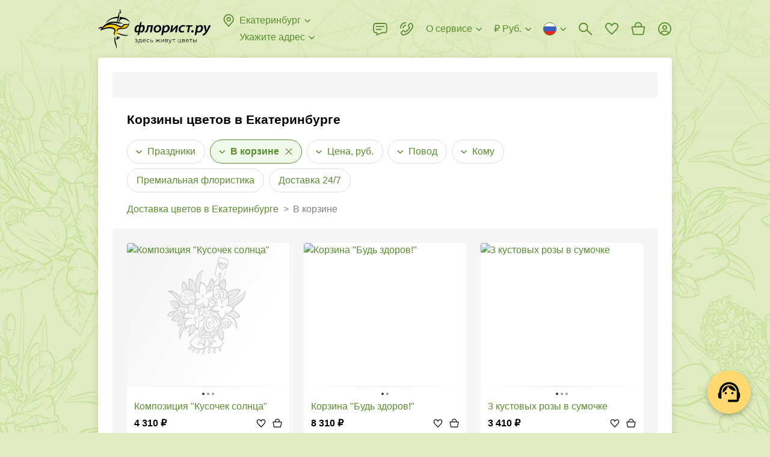

--- FILE ---
content_type: text/html; charset=utf-8
request_url: https://www.florist.ru/ekaterinburg/flowers/content:korzini-s-cvetami
body_size: 101647
content:
<!doctype html>
        <html lang="ru" translate="no" >
        <head itemscope itemtype="http://schema.org/WPHeader">
            <meta http-equiv="X-UA-Compatible" content="IE=edge" /><meta charSet="utf-8" /><meta name="viewport" content="width=device-width, initial-scale=1"><title data-rh="true" itemprop="headline">Купить корзины цветов в Екатеринбурге с доставкой: корзины цветов от ФЛОРИСТ.РУ</title><meta data-rh="true" name="theme-color" content="#CF8B54"/><meta data-rh="true" name="apple-mobile-web-app-title" content="Флорист.ру"/><meta data-rh="true" name="application-name" content="Florist.ru"/><meta data-rh="true" name="mobile-web-app-capable" content="yes"/><meta data-rh="true" name="msapplication-TileColor" content="#00a300"/><meta data-rh="true" name="msapplication-TileImage" content="/144x144.png"/><meta data-rh="true" name="description" itemprop="description" content="Корзины цветов в Екатеринбурге с доставкой. Купить корзины цветов во Флорист.ру. Вежливые курьеры ✔ Свежие цветы ✔ Гарантия качества ✔ Букет  точно как на фото"/><link data-rh="true" rel="preconnect" href="https://cdn.florist.ru"/><link data-rh="true" rel="preconnect" href="https://www.googletagmanager.com"/><link data-rh="true" rel="preconnect" href="https://mc.yandex.ru"/><link data-rh="true" rel="apple-touch-icon-precomposed" sizes="57x57" href="/57x57.png"/><link data-rh="true" rel="apple-touch-icon-precomposed" sizes="114x114" href="/114x114.png"/><link data-rh="true" rel="apple-touch-icon-precomposed" sizes="72x72" href="/72x72.png"/><link data-rh="true" rel="apple-touch-icon-precomposed" sizes="144x144" href="/144x144.png"/><link data-rh="true" rel="apple-touch-icon-precomposed" sizes="120x120" href="/120x120.png"/><link data-rh="true" rel="apple-touch-icon-precomposed" sizes="152x152" href="/152x152.png"/><link data-rh="true" rel="icon" type="image/x-icon" href="/favicon.ico" sizes="16x16"/><link data-rh="true" rel="icon" type="image/png" href="/32x32.png" sizes="32x32"/><link data-rh="true" rel="alternate" href="https://www.florist.ru/ekaterinburg/flowers/content:korzini-s-cvetami" hrefLang="ru"/><link data-rh="true" rel="alternate" href="https://www.florist.ru/en/ekaterinburg/flowers/content:korzini-s-cvetami" hrefLang="en"/><link data-rh="true" rel="alternate" href="https://www.florist.ru/kk/ekaterinburg/flowers/content:korzini-s-cvetami" hrefLang="kk"/><link data-rh="true" rel="canonical" href="https://www.florist.ru/ekaterinburg/flowers/content:korzini-s-cvetami"/><link data-rh="true" rel="preload" href="https://cdn2.florist.ru/f/get/supplier/111/products/10452/02/a0/_908bbc2209461bfad9bbf62048c6/180x180/683aec1dd6f77.jpg?quality=90&amp;fmt=avif,webp" imageSrcSet="https://cdn2.florist.ru/f/get/supplier/111/products/10452/02/a0/_908bbc2209461bfad9bbf62048c6/180x180/683aec1dd6f77.jpg?quality=90&amp;fmt=avif,webp, https://cdn2.florist.ru/f/get/supplier/111/products/10452/02/a0/_908bbc2209461bfad9bbf62048c6/360x360/683aec1dd6f77.jpg?quality=90&amp;fmt=avif,webp 2x" as="image" media="(max-width: 991px)" type="image/webp" fetchPriority="high"/><link data-rh="true" rel="preload" href="https://cdn2.florist.ru/f/get/supplier/111/products/10452/02/a0/_908bbc2209461bfad9bbf62048c6/270x270/683aec1dd6f77.jpg?quality=90&amp;fmt=avif,webp" as="image" media="(min-width: 992px)" type="image/webp" fetchPriority="high"/><link data-chunk="client" rel="preload" as="script" href="/static/js/client.8def297f.js.br"><link data-chunk="product" rel="preload" as="script" href="/static/js/product.5abecf5b.chunk.js.br"><style>.UrSU9fUF{position:fixed;left:0;top:0;right:0;z-index:1000;bottom:-40px;padding-bottom:40px;visibility:hidden;opacity:0}._3PjIt-dd{visibility:visible;opacity:1}._3PjIt-dd ._3mwYspNr{visibility:visible;opacity:1}._3mwYspNr{overflow-y:scroll;display:-webkit-flex;display:-moz-box;display:flex;-webkit-align-items:flex-start;-moz-box-align:start;align-items:flex-start;height:100vh;padding:30px 60px;background:rgba(0,0,0,.7);visibility:hidden;opacity:0}.fgVfrkoO{background:0 0}.zZOw3-XD{-webkit-transition:visibility .3s ease,opacity .3s ease;-moz-transition:visibility .3s ease,opacity .3s ease;transition:visibility .3s ease,opacity .3s ease}@media(max-width:991px){.zZOw3-XD{-webkit-transition:none;-moz-transition:none;transition:none}}@media(max-width:991px){._3mwYspNr{padding:52px 16px}}._3Lh_Kq4t{position:relative;z-index:10;width:100%;max-width:407px;padding:24px 24px;margin:auto;background-color:#fff;-webkit-box-shadow:0 2px 8px rgba(0,0,0,.2);box-shadow:0 2px 8px rgba(0,0,0,.2);border-radius:8px}._2bAs1Lwk{margin:0 auto}@media(max-width:991px){._3Lh_Kq4t{padding:16px 16px}}.Ql7EnxXG{max-width:580px}@media(max-width:991px){.Ql7EnxXG{max-width:407px}}._2DwFPBgZ{max-width:500px}._2ydEyHLD{-webkit-align-self:center;align-self:center;max-width:391px}._1hdAs7iy{-webkit-align-self:center;align-self:center;max-width:375px}._25ugmq2V{-webkit-align-self:center;align-self:center}@media(max-width:991px){._25ugmq2V{-webkit-align-self:flex-end;align-self:flex-end;min-height:0;max-width:none;-webkit-box-shadow:0 -2px 10px rgba(0,0,0,.07);box-shadow:0 -2px 10px rgba(0,0,0,.07);border-radius:8px 8px 0 0}}._2GIdkMFC{max-width:600px}@media(max-width:991px){._2GIdkMFC{max-width:407px}}.gMCb9N6J{max-width:600px}._2oWe3L-Q{max-width:600px}@media(max-width:991px){._2oWe3L-Q{max-width:100%}}._2oWe3L-Q iframe{width:100%;height:600px}.Ge8oetmG{max-width:424px}@media(max-width:991px){.Ge8oetmG{max-width:392px}}._38FVPKRq{max-width:800px;max-width:-webkit-calc(100vh - 30px * 2);max-width:-moz-calc(100vh - 30px * 2);max-width:calc(100vh - 30px * 2)}@media(max-width:991px){._38FVPKRq{max-width:-webkit-calc(100vh - 52px * 2);max-width:-moz-calc(100vh - 52px * 2);max-width:calc(100vh - 52px * 2)}}._1RmQqpbZ{max-width:738px}.Dsx2aVmj{max-width:960px}._3WFkLyhj{position:absolute;right:-36px;top:0;z-index:10;cursor:pointer;padding:12px;margin:-12px}@media(max-width:991px){._3WFkLyhj{right:0;top:-36px;padding:8px;margin:-8px}}._9bAWtHKt{width:24px;height:24px;fill:#ddd}._3WFkLyhj:hover ._9bAWtHKt{fill:#fff}.e1830xS-{display:block;font-size:20px;line-height:24px;font-weight:700;margin:0 40px 24px 0}._2BbSdjGU{font-size:0;margin:0 -8px}._1Xjo52uf{display:inline-block;width:50%;padding:0 8px}:export{desktopModalMargin:30px 60px;mobileModalMargin:52px 16px;desktopModalPadding:24px 24px;mobileModalPadding:16px 16px}html{height:100%}html *{max-height:1000000px;vertical-align:top;-webkit-box-sizing:border-box;-moz-box-sizing:border-box;box-sizing:border-box}html :after,html :before{vertical-align:top;-webkit-box-sizing:border-box;-moz-box-sizing:border-box;box-sizing:border-box}body{overflow-y:scroll;position:relative;min-width:320px;width:100%;height:100%;color:#000;font-size:16px;line-height:24px;font-family:"Trebuchet MS","Helvetica Neue",sans-serif;padding:0;margin:0;background-color:#e0ebc1;background-image:url(/static/media/background.b3ee91f6.webp);background-repeat:repeat;background-position:0 0}@media(max-width:991px){body{background:#fff}}#root{display:-webkit-flex;display:-moz-box;display:flex;-webkit-flex-direction:column;-moz-box-orient:vertical;-moz-box-direction:normal;flex-direction:column}p{font-size:16px;line-height:24px;text-indent:0;padding:0;margin:0 0 22px}table{margin:0 0 1.5em;border-collapse:collapse}table td{padding:0}:focus{outline:0}img{padding:0;margin:0;border:0}form{margin:0}h1,h2,h3,h4,h5,h6{padding:0;margin:0}ul{margin:0 0 10px 20px;padding:0}ul li{padding:0;list-style:none}ol{margin:0 0 10px 20px;padding:0}ol li{padding:0 0 0 16px}input,select,textarea{color:#000;font-size:16px;font-family:"Trebuchet MS","Helvetica Neue",sans-serif;padding:0;margin:0;background:0 0;border:0}::-webkit-input-placeholder{color:#828282}::-moz-placeholder{color:#828282}:-ms-input-placeholder{color:#828282}::-ms-input-placeholder{color:#828282}::placeholder{color:#828282}textarea{overflow:auto}button{color:#000;font-family:"Trebuchet MS","Helvetica Neue",sans-serif;padding:0;margin:0;background:0 0;border:0}button:disabled{cursor:default}.link,a{color:#5a8d30;text-decoration:none;cursor:pointer}.link:hover,a:hover{color:#ffac21;text-decoration:none}a.link-as-text,a[href^="tel:"]:not(.link-underline,.link){color:#000;text-decoration:none}a.link-as-text:hover,a[href^="tel:"]:not(.link-underline,.link):hover{color:#000;text-decoration:none}a[href^="tel:"]{white-space:nowrap}.img-contain,.img-cover{position:absolute;left:0;top:0;width:100%;height:100%}.img-cover{-o-object-fit:cover;object-fit:cover}.img-contain{-o-object-fit:contain;object-fit:contain}.title{display:block;font-size:21px;line-height:24px;font-weight:700;margin-bottom:21px}@media(max-width:991px){.title{margin-bottom:16px}}.title span{display:inline-block;font-size:32px;margin-top:-1px;margin-bottom:1px}@media(max-width:991px){.title span{font-size:28px;margin-top:0;margin-bottom:0}}.subtitle{display:block;font-size:18px;line-height:22px;font-weight:700;margin-bottom:20px}@media(max-width:991px){.subtitle{margin-bottom:16px}}.link-underline{overflow:hidden;position:relative;color:#5a8d30;font-size:16px;line-height:1.5;white-space:nowrap;text-overflow:ellipsis;cursor:pointer;-webkit-box-shadow:0 1px 0 0 rgba(90,141,48,.5);box-shadow:0 1px 0 0 rgba(90,141,48,.5)}.link-underline:hover{-webkit-box-shadow:0 1px 0 0 rgba(255,172,33,.5);box-shadow:0 1px 0 0 rgba(255,172,33,.5)}.link-underline_grey{color:#828282;-webkit-box-shadow:0 1px 0 0 rgba(130,130,130,.5);box-shadow:0 1px 0 0 rgba(130,130,130,.5)}.link-underline:hover{color:#ffac21;-webkit-box-shadow:0 1px 0 0 rgba(255,172,33,.5);box-shadow:0 1px 0 0 rgba(255,172,33,.5)}.link-underline_wrap{white-space:normal}@media(max-width:991px){body.is-locked-by-mobile-menu{overflow:hidden}body.is-locked-by-mobile-menu .__jivoMobileButton{pointer-events:none;opacity:0;visibility:hidden}}body.is-locked-by-modal{overflow:hidden;padding-right:17px}@media(max-width:991px){body.is-locked-by-modal{padding-right:0}body.is-locked-by-modal .social-fixed,body.is-locked-by-modal>jdiv{display:none}}body.is-locked-by-modal .fixed-to-right{margin-right:17px}@media(max-width:991px){body.is-locked-by-modal .fixed-to-right{margin-right:0}}body.is-locked-by-modal #modal-overlay{display:block}@media(max-width:991px){body.is-locked-by-filter .social-fixed,body.is-locked-by-filter>jdiv{display:none}}#modal-overlay{display:none}body.full-error{background:#fff}.wrapper-back{position:absolute;top:96px;bottom:51px;left:50%;width:1248px;margin-left:-624px;background-color:#fff;border-radius:4px;-webkit-box-shadow:0 2px 12px 1px rgba(0,0,0,.1);box-shadow:0 2px 12px 1px rgba(0,0,0,.1)}@media(min-width:1600px){.wrapper-back{width:1542px;margin-left:-771px}}@media(max-width:1319px){.wrapper-back{width:954px;margin-left:-477px}}@media(max-width:991px){.wrapper-back{display:none}}hr{height:22px;margin:0;border-width:0}@media(max-width:991px){.divider-inner{height:30px;margin-left:-16px;margin-right:-16px;background-color:#f5f5f5}}.btn{overflow:hidden;position:relative;display:inline-block;min-height:48px;color:#000;font-size:16px;line-height:1.5;font-weight:700;text-align:center;white-space:nowrap;cursor:pointer;padding:12px 32px;background-color:#ffd96f;border-radius:4px;-webkit-transition:background-color .1s ease,opacity .1s ease;-moz-transition:background-color .1s ease,opacity .1s ease;transition:background-color .1s ease,opacity .1s ease}.btn_wrap{white-space:normal}@media(max-width:991px){.btn{padding-left:12px;padding-right:12px}}.btn:hover,.btn_active{color:#000;background-color:#ffac21}.btn:disabled{color:rgba(0,0,0,.55);background-color:#f2f2f2;cursor:default}.btn_wide{width:100%}.btn_has_icon{padding-left:47px;padding-right:47px}.btn_light{padding:11px 31px;background-color:transparent;border:1px solid #ddd}@media(max-width:991px){.btn_light{padding-left:11px;padding-right:11px}}.btn_light:not(:disabled):hover{border-color:#828282;background-color:transparent}.btn_dark{color:#fff;background-color:#000}.btn_dark:not(:disabled):hover{color:#fff;background-color:#000;opacity:.8}.btn_sm{padding:7px 43px;min-height:initial}@media(max-width:991px){.btn_sm{padding-left:11px;padding-right:11px}}.btn_mini{min-height:40px;padding:8px 32px}@media(max-width:991px){.btn_mini{padding-left:11px;padding-right:11px}}.btn_micro{min-height:34px;line-height:20px;padding:8px 16px}.btn_icon{position:absolute;left:11px;top:50%;width:24px;height:24px;margin-top:-12px}.btn_change{min-height:40px;color:#5a8d30;font-weight:400;padding:7px 23px}@media(max-width:991px){.btn_change{padding-left:11px;padding-right:11px}}.mb-0{margin-bottom:0}.word-break{word-break:break-all}.no-wrap{white-space:nowrap}.font-weight-normal{font-weight:400}.lowercase{text-transform:lowercase}._2CK2HeZB{position:absolute;top:0;right:0;bottom:0;left:0}._3ysYa_61{background-color:#f5f5f5}._2bNCncDm{background-color:#fff}._1H2-vkHM{position:absolute;top:0;right:0;bottom:0;left:0;-webkit-animation:_2CK2HeZB 1.5s infinite ease;-moz-animation:_2CK2HeZB 1.5s infinite ease;animation:_2CK2HeZB 1.5s infinite ease}._1H2-vkHM:before{content:"";position:absolute;top:-150%;right:-150%;bottom:-150%;left:-150%;background:-webkit-gradient(linear,left top,right top,color-stop(25%,transparent),color-stop(50%,rgba(0,0,0,.05)),color-stop(75%,transparent));background:-webkit-linear-gradient(left,transparent 25%,rgba(0,0,0,.05) 50%,transparent 75%);background:-moz-linear-gradient(left,transparent 25%,rgba(0,0,0,.05) 50%,transparent 75%);background:linear-gradient(to right,transparent 25%,rgba(0,0,0,.05) 50%,transparent 75%);-webkit-transform:rotate(30deg);-moz-transform:rotate(30deg);-ms-transform:rotate(30deg);transform:rotate(30deg)}@-webkit-keyframes _2CK2HeZB{0%{-webkit-transform:translateX(-150%);transform:translateX(-150%)}100%{-webkit-transform:translateX(150%);transform:translateX(150%)}}@-moz-keyframes _2CK2HeZB{0%{-moz-transform:translateX(-150%);transform:translateX(-150%)}100%{-moz-transform:translateX(150%);transform:translateX(150%)}}@keyframes _2CK2HeZB{0%{-webkit-transform:translateX(-150%);-moz-transform:translateX(-150%);transform:translateX(-150%)}100%{-webkit-transform:translateX(150%);-moz-transform:translateX(150%);transform:translateX(150%)}}._1XgcWNDn{display:none}@media(max-width:991px){._1XgcWNDn{position:fixed;left:0;top:0;right:0;z-index:100;display:block;height:64px;background-color:#fff}}._1caUpeaO{display:none}@media(max-width:991px){._1caUpeaO{display:block;height:64px}}._1y6xgA-4{display:table;width:100%;z-index:120;padding:0 15px 0 90px;background:#f6f6f6 url(/static/media/background.6a58a83a.webp) repeat-x 0;background-size:auto 100%}.iDMH9y0p{position:absolute;left:5px;top:50%;width:25px;height:25px;cursor:pointer;padding:5px;margin-top:-12px}._8bjOA9ik{width:15px;height:15px;fill:#000}._1CuRxygr{overflow:hidden;position:absolute;left:38px;top:50%;width:40px;height:40px;margin-top:-20px;background-color:#fff;border-radius:10px;-webkit-box-shadow:1px 1px 5px rgba(0,0,0,.15);box-shadow:1px 1px 5px rgba(0,0,0,.15)}.PiM-Ggza{position:absolute;left:0;top:0;display:block;width:40px;height:40px;-webkit-transform:scale(.8);-moz-transform:scale(.8);-ms-transform:scale(.8);transform:scale(.8)}._4CPSmBWY{display:table-cell;height:64px;color:#000;font-size:15px;line-height:20px;letter-spacing:.02em;vertical-align:middle;padding:3px 0 1px}._37s8GMrn{display:table-cell;width:1%;vertical-align:middle;padding-left:15px}._3OgML3eR{display:block;color:#000;font-size:13px;line-height:20px;letter-spacing:.02em;text-transform:uppercase;white-space:nowrap;cursor:pointer;padding:5px 12px;margin-top:2px;background-color:#ffd96f;border-radius:4px}._3OgML3eR:hover{color:#000;text-decoration:none}._1X8OKWAg{-webkit-transform:translate(-21px);-moz-transform:translate(-21px);-ms-transform:translate(-21px);transform:translate(-21px);-webkit-animation:Y6tOiWnM 2s ease-out forwards;-moz-animation:Y6tOiWnM 2s ease-out forwards;animation:Y6tOiWnM 2s ease-out forwards}@-webkit-keyframes Y6tOiWnM{25%{-webkit-transform:translate(-21px);transform:translate(-21px)}50%{-webkit-transform:translate(9px);transform:translate(9px)}75%{-webkit-transform:translate(-3px);transform:translate(-3px)}100%{-webkit-transform:translate(0);transform:translate(0)}}@-moz-keyframes Y6tOiWnM{25%{-moz-transform:translate(-21px);transform:translate(-21px)}50%{-moz-transform:translate(9px);transform:translate(9px)}75%{-moz-transform:translate(-3px);transform:translate(-3px)}100%{-moz-transform:translate(0);transform:translate(0)}}@keyframes Y6tOiWnM{25%{-webkit-transform:translate(-21px);-moz-transform:translate(-21px);transform:translate(-21px)}50%{-webkit-transform:translate(9px);-moz-transform:translate(9px);transform:translate(9px)}75%{-webkit-transform:translate(-3px);-moz-transform:translate(-3px);transform:translate(-3px)}100%{-webkit-transform:translate(0);-moz-transform:translate(0);transform:translate(0)}}._2DsdVZQ1{display:-webkit-flex;display:-moz-box;display:flex;-webkit-align-items:center;-moz-box-align:center;align-items:center;font-size:0;color:#5a8d30;fill:#5a8d30;white-space:nowrap;cursor:pointer}._2DsdVZQ1:hover{color:#ffac21;fill:#ffac21}._2DsdVZQ1:hover ._2veqIx5w{stroke:#ffac21}._3Vy_6nka{display:inline-block;width:24px;height:24px;margin-left:-3px;margin-right:6px}._3APPs71Z{overflow:hidden;display:inline-block;max-width:-webkit-calc(100% - 27px - 16px);max-width:-moz-calc(100% - 27px - 16px);max-width:calc(100% - 27px - 16px);font-size:16px;line-height:1.5;text-overflow:ellipsis}._2veqIx5w{display:inline-block;width:16px;height:16px;fill:none;stroke:#5a8d30;margin:4px -3px 4px 3px}._2QrVy1S{position:relative;padding-top:8px}._3DTExQZT{padding-top:0}._3DTExQZT ._8oy8bOeK{display:none}.uqBAmwTu{position:relative;width:100%;font-size:16px;padding:14px 15px;background-color:#fff;border:1px solid #d4d4d4;border-radius:4px}._2HR5g0O0{padding-right:54px}._1sEEviq9{padding-left:43px}._1IN1ksHK{padding-right:40px}._3XxM1LkQ:not(._3LmlFHJb),.uqBAmwTu:focus:not(._3LmlFHJb){border-color:#000}._3XxM1LkQ:not(._3LmlFHJb),.uqBAmwTu:focus:not(._3LmlFHJb){border-color:#000}._3XxM1LkQ+._1ArxTEKa,.uqBAmwTu:focus+._1ArxTEKa{fill:#000}._3LmlFHJb{border-color:#e3352a}._1iDN3Oow{color:#828282;background-color:#fafafa;border-color:#d4d4d4}._3tIgRYWS{position:absolute;top:50%;-webkit-transition:fill .1s ease;-moz-transition:fill .1s ease;transition:fill .1s ease}._1ArxTEKa{left:0;width:24px;height:24px;fill:#d4d4d4;margin:-13px 12px -11px}._7fuOsOiM{width:16px;height:16px;right:50%;fill:#828282;margin:-9px -6px -7px}._7fuOsOiM:hover{fill:#000}._3WlsgT4d{position:absolute;right:0;top:0;z-index:5;width:40px;height:100%;cursor:pointer}textarea.uqBAmwTu{min-height:68px;resize:vertical}._8oy8bOeK{position:relative;display:block}._1o84BKy2{overflow:hidden;position:absolute;left:0;top:15px;z-index:1;display:block;color:#828282;font-size:16px;line-height:20px;white-space:nowrap;text-overflow:ellipsis;margin:0 16px;pointer-events:none}.pGj9qSYz{white-space:normal}._3xozbPyM{position:absolute;right:0;top:0;z-index:10;width:55px;height:100%;fill:#828282;cursor:pointer;-webkit-transition:fill .1s ease;-moz-transition:fill .1s ease;transition:fill .1s ease}._3xozbPyM:hover{fill:#000}._2cS2Segu{position:absolute;left:50%;top:50%;width:24px;height:24px;margin:-13px 0 0 -13px}._3Xv-0BH4,._8oy8bOeK .uqBAmwTu:focus+._1o84BKy2{top:-7px;font-size:12px;line-height:16px;padding:0 6px;margin:0 10px;background-color:#fff;border-radius:3px}._3LmlFHJb+._1o84BKy2{color:#e3352a}.qmbVygMp{display:block;color:#e3352a;font-size:12px;line-height:16px;margin:4px 16px 0}.MUtFSO78{margin-left:36px;margin-right:0}._4U_dPHMz{position:relative;display:-webkit-flex;display:-moz-box;display:flex;-webkit-justify-content:center;-moz-box-pack:center;justify-content:center;-webkit-align-items:center;-moz-box-align:center;align-items:center;min-height:24px}._2V70KP-x::-webkit-file-upload-button{display:none}._2fta1S1e{display:none}._2fta1S1e:checked+._2Z15FFUE{display:none}._2fta1S1e:checked+._2Z15FFUE+._2Co4dbkU{display:block}._2fta1S1e:checked+.UEyKs_9O:before{border-color:#5a8d30}._2fta1S1e:checked+.UEyKs_9O:after{content:"";background-color:#5a8d30}._1zXA0QMS{position:relative;display:inline-block;padding-left:36px;-webkit-user-select:none;-moz-user-select:none;-ms-user-select:none;user-select:none;cursor:pointer}._2q80G9EV{color:#828282}._2q80G9EV ._2Co4dbkU{fill:#d4d4d4}._1NeZY3vp{display:inline-block;font-size:16px;line-height:1.5}._1-8hbj-L{position:absolute;left:0;top:0;width:24px;height:24px}._2Z15FFUE{fill:#d4d4d4}._2Co4dbkU{display:none;fill:#5a8d30}.UEyKs_9O:after,.UEyKs_9O:before{position:absolute;left:50%;top:50%;border-radius:50%}.UEyKs_9O:before{content:"";width:20px;height:20px;margin:-10px 0 0 -10px;border:2px solid #d4d4d4}.UEyKs_9O:after{width:10px;height:10px;margin:-5px 0 0 -5px;background-color:#d4d4d4}.RJr_5MXe{position:relative;overflow:hidden;display:inline-block}._3-DS9J8W{display:none}._3-DS9J8W:checked+.u7NFaboN{background-color:#5a8d30}._3-DS9J8W:checked+.u7NFaboN:before{-webkit-transform:translateX(16px);-moz-transform:translateX(16px);-ms-transform:translateX(16px);transform:translateX(16px)}.u7NFaboN{position:relative;display:block;width:36px;height:20px;cursor:pointer;background-color:#d4d4d4;border-radius:10px;-webkit-transition:background-color .2s ease;-moz-transition:background-color .2s ease;transition:background-color .2s ease}.u7NFaboN:before{content:"";position:absolute;left:2px;top:50%;width:16px;height:16px;margin-top:-8px;background-color:#fff;border-radius:50%;-webkit-transition:-webkit-transform .2s ease;transition:-webkit-transform .2s ease;-moz-transition:transform .2s ease,-moz-transform .2s ease;transition:transform .2s ease;transition:transform .2s ease,-webkit-transform .2s ease,-moz-transform .2s ease}._3FuDeR5e{display:block;color:#e3352a;font-size:12px;line-height:16px;margin:4px 0 0 36px}._1XQPLQsm{display:-webkit-flex;display:-moz-box;display:flex;font-size:0}._3M2T4lJS{-webkit-flex:1;-moz-box-flex:1;flex:1}._20Qak39-{position:relative}._5Ljgw38O{position:relative;font-size:0;border:1px solid #d4d4d4;border-radius:4px}.dZPIE86I{border-color:#000}._1-S_WHHQ{color:#828282;background-color:#fafafa;border-color:#d4d4d4}._20AMnaIv{display:-webkit-flex;display:-moz-box;display:flex}._142ZoYXD{visibility:hidden}._1LV5g-im{display:inline-block;height:28px;padding:2px 6px 2px 6px;margin:-2px 4px -2px -6px;border-radius:4px}._1LV5g-im:hover{background-color:rgba(0,0,0,.05)}._2aNDMj_0{margin:6px 0 5px}.CrGP11dH{display:inline-block;width:16px;height:16px;stroke:#000;margin:4px 4px 4px 0}.ZgTG9GjQ{display:inline-block;white-space:nowrap;cursor:pointer;padding:12px 2px 11px 15px;border-radius:4px 0 0 4px}.r_VmE6DX{display:inline-block;font-size:16px;line-height:24px;-webkit-user-select:none;-moz-user-select:none;-ms-user-select:none;user-select:none}._1QQyxTWr{display:inline-block}.R4wknGtU{-webkit-flex:1;-moz-box-flex:1;flex:1;display:inline-block;font-size:16px;padding:14px 15px 14px 2px;width:100%}._2Fmul1ND{overflow:hidden;position:absolute;left:-1px;right:-1px;top:100%;z-index:100;margin-top:8px;background-color:#fff;border-radius:4px;-webkit-box-shadow:0 2px 12px 1px rgba(0,0,0,.2);box-shadow:0 2px 12px 1px rgba(0,0,0,.2);opacity:0;visibility:hidden;-webkit-transform:scale(1,0);-moz-transform:scale(1,0);-ms-transform:scale(1,0);transform:scale(1,0);-webkit-transform-origin:50% 0;-moz-transform-origin:50% 0;-ms-transform-origin:50% 0;transform-origin:50% 0}@media(max-width:991px){._2jvlk0uL{background-color:#fff}}._1ky-ZEJ6{-webkit-transition:opacity .2s ease,visibility .2s ease,-webkit-transform .2s ease;transition:opacity .2s ease,visibility .2s ease,-webkit-transform .2s ease;-moz-transition:opacity .2s ease,visibility .2s ease,transform .2s ease,-moz-transform .2s ease;transition:opacity .2s ease,visibility .2s ease,transform .2s ease;transition:opacity .2s ease,visibility .2s ease,transform .2s ease,-webkit-transform .2s ease,-moz-transform .2s ease}@media(max-width:991px){._1ky-ZEJ6{-webkit-transition:none;-moz-transition:none;transition:none}}.wiP2yCdn{opacity:1;visibility:visible;-webkit-transform:scale(1,1);-moz-transform:scale(1,1);-ms-transform:scale(1,1);transform:scale(1,1)}.H4dUkFuh{width:100%;font-size:16px;padding:11px 44px 12px 16px;border-bottom:1px solid rgba(0,0,0,.1)}._1I63Wnel{position:absolute;right:0;top:0;width:44px;height:43px;cursor:pointer}.FtONKf5u{position:absolute;left:50%;top:50%;width:16px;height:16px;fill:#828282;margin:-9px 0 0 -8px}._1I63Wnel:hover svg{fill:#000}._3XeLE3jX{overflow-x:hidden;overflow-y:auto;max-height:240px}@media(max-width:991px){._3XeLE3jX{max-height:120px}}._2PeKkZay{display:-webkit-flex;display:-moz-box;display:flex;-webkit-justify-content:space-between;-moz-box-pack:justify;justify-content:space-between;font-size:0;cursor:pointer;padding:6px 10px}._2PeKkZay:hover{background-color:rgba(0,0,0,.05)}.D85lb2OL{display:inline-block;padding:0 6px}.IpdUcOu3{display:inline-block;font-size:13px;line-height:18px}._36JlEmU3{margin:3px 0 4px 6px}.jBNg6EUw{display:inline-block;width:16px;height:11px;background-image:url(/static/media/flags.54f6638b.png);background-repeat:no-repeat}.jBNg6EUw._3ORuA4b4{background-position:-16px 0}.jBNg6EUw._1Wew-b23{background-position:-32px 0}.jBNg6EUw._3qt7llb_{background-position:-48px 0}.jBNg6EUw.svs4ieCR{background-position:-64px 0}.jBNg6EUw._3O2IfoDR{background-position:-80px 0}.jBNg6EUw._24BGvzj2{background-position:-96px 0}.jBNg6EUw.R5qzYshu{background-position:-112px 0}.jBNg6EUw._13HMBsKr{background-position:-128px 0}.jBNg6EUw.mJ5fCd9F{background-position:-144px 0}.jBNg6EUw._1mxSpvRX{background-position:-160px 0}.jBNg6EUw.Ztn5pjp0{background-position:-176px 0}.jBNg6EUw._2YB_HTnE{background-position:-192px 0}.jBNg6EUw._2xkXP55M{background-position:-208px 0}.jBNg6EUw._3h_jx7T4{background-position:-224px 0}.jBNg6EUw._3z0sAl6o{background-position:-240px 0}.jBNg6EUw._32XJxul7{background-position:0 -11px}.jBNg6EUw._2JjYBP52{background-position:-16px -11px}.jBNg6EUw._1ve0I5Wp{background-position:-32px -11px}.jBNg6EUw._2WnfOBSD{background-position:-48px -11px}.jBNg6EUw._3n6z186C{background-position:-64px -11px}.jBNg6EUw._2we2QgAf{background-position:-80px -11px}.jBNg6EUw.oldnHDh9{background-position:-96px -11px}.jBNg6EUw._3nb6PnZD{background-position:-112px -11px}.jBNg6EUw._106xZjxK{background-position:-128px -11px}.jBNg6EUw._3YFqjJUd{background-position:-144px -11px}.jBNg6EUw._1ztZ5aqm{background-position:-160px -11px}.jBNg6EUw._1e-r4GOh{background-position:-176px -11px}.jBNg6EUw._2NEd3l87{background-position:-192px -11px}.jBNg6EUw._2rjgnTC3{background-position:-208px -11px}.jBNg6EUw._1xuNGqu8{background-position:-224px -11px}.jBNg6EUw._3nfEZMF9{background-position:-240px -11px}.jBNg6EUw.bwqzxgBW{background-position:0 -22px}.jBNg6EUw._2TYHBXPK{background-position:-16px -22px}.jBNg6EUw._3uUdLKCD{background-position:-32px -22px}.jBNg6EUw._3F6M3EkW{background-position:-48px -22px}.jBNg6EUw._2WcH-N5b{background-position:-64px -22px}.jBNg6EUw.GFF_AwZ5{background-position:-80px -22px}.jBNg6EUw._3gVctD2i{background-position:-96px -22px}.jBNg6EUw._3tJ69G5u{background-position:-112px -22px}.jBNg6EUw.eW1F-3iE{background-position:-128px -22px}.jBNg6EUw._2SkO49D_{background-position:-144px -22px}.jBNg6EUw.e1UqaltM{background-position:-160px -22px}.jBNg6EUw.Jtkl_0fS{background-position:-176px -22px}.jBNg6EUw._19X-oNOf{background-position:-192px -22px}.jBNg6EUw.lHn_jfW3{background-position:-208px -22px}.jBNg6EUw._96iFuXhh{background-position:-224px -22px}.jBNg6EUw._1IVFF7ty{background-position:-240px -22px}.jBNg6EUw._2g6DQHV1{background-position:0 -33px}.jBNg6EUw._2VKXvRAJ{background-position:-16px -33px}.jBNg6EUw._1q25ao5R{background-position:-32px -33px}.jBNg6EUw.Nm4Kgmk-{background-position:-48px -33px}.jBNg6EUw._3R3buobs{background-position:-64px -33px}.jBNg6EUw._1ibmAqdE{background-position:-80px -33px}.jBNg6EUw.tiv8Iuqt{background-position:-96px -33px}.jBNg6EUw._2fqx7K7M{background-position:-112px -33px}.jBNg6EUw.awa0LjWn{background-position:-128px -33px}.jBNg6EUw._1ZLBQZp-{background-position:-144px -33px}.jBNg6EUw._3VEm8gVQ{background-position:-160px -33px}.jBNg6EUw._3rm-iRaL{background-position:-176px -33px}.jBNg6EUw._3u5quS29{background-position:-192px -33px}.jBNg6EUw._3VmaCLT1{background-position:-208px -33px}.jBNg6EUw._1kL6c-yT{background-position:-224px -33px}.jBNg6EUw.wfpXugD8{background-position:-240px -33px}.jBNg6EUw._102VM_lS{background-position:0 -44px}.jBNg6EUw.eFV1rOoa{background-position:-16px -44px}.jBNg6EUw._29Tw9F1A{background-position:-32px -44px}.jBNg6EUw._2HOd6Sjy{background-position:-48px -44px}.jBNg6EUw._3Yh_oIzP{background-position:-64px -44px}.jBNg6EUw.UjphVRKF{background-position:-80px -44px}.jBNg6EUw._1LlaDe9s{background-position:-96px -44px}.jBNg6EUw.mY5R-nbg{background-position:-112px -44px}.jBNg6EUw._1TMjxX9U{background-position:-128px -44px}.jBNg6EUw._1YUepWre{background-position:-144px -44px}.jBNg6EUw._2ffElsMu{background-position:-160px -44px}.jBNg6EUw._1FI5jwZ9{background-position:-176px -44px}.jBNg6EUw._3NetEHxK{background-position:-192px -44px}.jBNg6EUw._2qxTwWX9{background-position:-208px -44px}.jBNg6EUw._1cht1OR2{background-position:-224px -44px}.jBNg6EUw._144s4VPt{background-position:-240px -44px}.jBNg6EUw._3qHJoMdl{background-position:0 -55px}.jBNg6EUw._3vyQzHrC{background-position:-16px -55px}.jBNg6EUw._3LcExNpI{background-position:-32px -55px}.jBNg6EUw._3VxgsClZ{background-position:-48px -55px}.jBNg6EUw._17VXSuEA{background-position:-64px -55px}.jBNg6EUw.rhqMKGZ0{background-position:-80px -55px}.jBNg6EUw._3eNl9o3D{background-position:-96px -55px}.jBNg6EUw.lXbx-UTC{background-position:-112px -55px}.jBNg6EUw._2Lfynwmj{background-position:-128px -55px}.jBNg6EUw._3qMa5EV4{background-position:-144px -55px}.jBNg6EUw._2ks8kK3i{background-position:-160px -55px}.jBNg6EUw._3Sn6bTB3{background-position:-176px -55px}.jBNg6EUw._1SEjZwSx{background-position:-192px -55px}.jBNg6EUw.qpr7kTeo{background-position:-208px -55px}.jBNg6EUw._2d3fnPPH{background-position:-224px -55px}.jBNg6EUw._3jnAwkEi{background-position:-240px -55px}.jBNg6EUw._6_e-H5eM{background-position:0 -66px}.jBNg6EUw._1sbAXGSE{background-position:-16px -66px}.jBNg6EUw.-KlX4xiv{background-position:-32px -66px}.jBNg6EUw._3CQnwyOQ{background-position:-48px -66px}.jBNg6EUw._3nSTNJHt{background-position:-64px -66px}.jBNg6EUw._20ON2c13{background-position:-80px -66px}.jBNg6EUw._31KI7k23{background-position:-96px -66px}.jBNg6EUw.it53Va_E{background-position:-112px -66px}.jBNg6EUw._389BrV6Z{background-position:-128px -66px}.jBNg6EUw.drbBh4Mr{background-position:-144px -66px}.jBNg6EUw._2fRmD2YY{background-position:-160px -66px}.jBNg6EUw._2h8HA-ml{background-position:-176px -66px}.jBNg6EUw._2BKJTzgC{background-position:-192px -66px}.jBNg6EUw._3c0OIyIM{background-position:-192px -66px}.jBNg6EUw._18aCWrCT{background-position:-208px -66px}.jBNg6EUw._3OR_0pEF{background-position:-224px -66px}.jBNg6EUw._3d38bTKW{background-position:-240px -66px}.jBNg6EUw.e9Lvyzjs{background-position:0 -77px}.jBNg6EUw._3SpL7S6d{background-position:-16px -77px}.jBNg6EUw._3mKtu7zY{background-position:-32px -77px}.jBNg6EUw._3w9UJmiP{background-position:-48px -77px}.jBNg6EUw._13Miy0dh{background-position:-64px -77px}.jBNg6EUw._2EB4XgvQ{background-position:-80px -77px}.jBNg6EUw.fmhNB1Ax{background-position:-96px -77px}.jBNg6EUw._32WMLCEX{background-position:-112px -77px}.jBNg6EUw._1pUSCbxL{background-position:-128px -77px}.jBNg6EUw._1MNGbWTt{background-position:-144px -77px}.jBNg6EUw._1V7vH1jG{background-position:-160px -77px}.jBNg6EUw._27nAiAo0{background-position:-176px -77px}.jBNg6EUw._3tVCdWzk{background-position:-192px -77px}.jBNg6EUw.nGa6Ch7O{background-position:-208px -77px}.jBNg6EUw._2vROPNus{background-position:-224px -77px}.jBNg6EUw.vJlV77pG{background-position:-240px -77px}.jBNg6EUw._2QfzBogn{background-position:0 -88px}.jBNg6EUw._1YtozYza{background-position:-16px -88px}.jBNg6EUw.pIMGJmKT{background-position:-32px -88px}.jBNg6EUw.DvL5x7m_{background-position:-48px -88px}.jBNg6EUw._2WztU2FG{background-position:-64px -88px}.jBNg6EUw._21qtJdwm{background-position:-80px -88px}.jBNg6EUw._2fdkZjQh{background-position:-96px -88px}.jBNg6EUw._2t5pE_xQ{background-position:-112px -88px}.jBNg6EUw._2y_GTmUK{background-position:-128px -88px}.jBNg6EUw._1EjKOrXQ{background-position:-144px -88px}.jBNg6EUw._2_pHW_6_{background-position:-160px -88px}.jBNg6EUw._3QXFm4M_{background-position:-176px -88px}.jBNg6EUw._3Q7ybgF7{background-position:-192px -88px}.jBNg6EUw._8QFMHhvf{background-position:-208px -88px}.jBNg6EUw._2f4qzP0W{background-position:-224px -88px}.jBNg6EUw._1KFqvkH_{background-position:-240px -88px}.jBNg6EUw._1BWt18ts{background-position:0 -99px}.jBNg6EUw.tEpN3qEK{background-position:-16px -99px}.jBNg6EUw._3x9oyNmo{background-position:-32px -99px}.jBNg6EUw._1mb1fSrr{background-position:-48px -99px}.jBNg6EUw._29uDOimn{background-position:-64px -99px}.jBNg6EUw._2sUPD0jD{background-position:-80px -99px}.jBNg6EUw.dUQlUbU3{background-position:-96px -99px}.jBNg6EUw._3MmLhupU{background-position:-112px -99px}.jBNg6EUw._2KyPpJCQ{background-position:-128px -99px}.jBNg6EUw._14iXqZ9h{background-position:-144px -99px}.jBNg6EUw.tYaWjAys{background-position:-160px -99px}.jBNg6EUw._3hMZsf7j{background-position:-176px -99px}.jBNg6EUw._1WeE-qQD{background-position:-192px -99px}.jBNg6EUw._29RP4CkT{background-position:-208px -99px}.jBNg6EUw.Ir4RO9Ld{background-position:-224px -99px}.jBNg6EUw.voKEnynw{background-position:-240px -99px}.jBNg6EUw._1hmL57kL{background-position:0 -110px}.jBNg6EUw.P4_JIWZx{background-position:-16px -110px}.jBNg6EUw._3OAaybuM{background-position:-32px -110px}.jBNg6EUw._3NxkOpUg{background-position:-48px -110px}.jBNg6EUw.pueJ8Ipx{background-position:-64px -110px}.jBNg6EUw._1LhDExeE{background-position:-80px -110px}.jBNg6EUw.ZE9QzJe1{background-position:-96px -110px}.jBNg6EUw._1qBnbw75{background-position:-112px -110px}.jBNg6EUw._1I_YkSk1{background-position:-128px -110px}.jBNg6EUw._3XySmLOW{background-position:-144px -110px}.jBNg6EUw._3cXN5MUT{background-position:-160px -110px}.jBNg6EUw._2fbfokU4{background-position:-176px -110px}.jBNg6EUw.GnNrAAZA{background-position:-192px -110px}.jBNg6EUw._1AQ1l8Fn{background-position:-208px -110px}.jBNg6EUw._269hdGEk{background-position:-224px -110px}.jBNg6EUw._1gAWhEJC{background-position:-240px -110px}.jBNg6EUw.bP6LSlfo{background-position:0 -121px}.jBNg6EUw._3bpmWAmi{background-position:-16px -121px}.jBNg6EUw._2xIQTmz7{background-position:-32px -121px}.jBNg6EUw._2YmfTUUg{background-position:-48px -121px}.jBNg6EUw._30_wxL8Z{background-position:-64px -121px}.jBNg6EUw._3cPeuHmV{background-position:-80px -121px}.jBNg6EUw.srUDV9TA{background-position:-96px -121px}.jBNg6EUw._3OSpSQic{background-position:-112px -121px}.jBNg6EUw._2lY1C0cM{background-position:-128px -121px}.jBNg6EUw._2VGBjzS-{background-position:-144px -121px}.jBNg6EUw.dg6CyN2e{background-position:-160px -121px}.jBNg6EUw._2qd74OiR{background-position:-176px -121px}.jBNg6EUw._3QB6U9lK{background-position:-192px -121px}.jBNg6EUw._3dtnm8tg{background-position:-208px -121px}.jBNg6EUw._2J-kT_wd{background-position:-224px -121px}.jBNg6EUw._1vxBE_bA{background-position:-240px -121px}.jBNg6EUw._3dMN464O{background-position:0 -132px}.jBNg6EUw.NnpRwRRH{background-position:-16px -132px}.jBNg6EUw._3k2EO4jr{background-position:-32px -132px}.jBNg6EUw.bLIr-JXA{background-position:-48px -132px}.jBNg6EUw._397HFY-s{background-position:-64px -132px}.jBNg6EUw._1phBk9lO{background-position:-80px -132px}.jBNg6EUw.CPEK2jYk{background-position:-96px -132px}.jBNg6EUw._1g0b-vRE{background-position:-112px -132px}.jBNg6EUw._1r1M7VKR{background-position:-128px -132px}.jBNg6EUw._1BEdDwFI{background-position:-144px -132px}.jBNg6EUw.J0Ymh5ZM{background-position:-160px -132px}.jBNg6EUw._3EnuDw5z{background-position:-176px -132px}.jBNg6EUw.p2K0yRxo{background-position:-192px -132px}.jBNg6EUw._6WK7aXMP{background-position:-208px -132px}.jBNg6EUw.k6fNj4ku{background-position:-224px -132px}.jBNg6EUw._2uNCMNbq{background-position:-240px -132px}.jBNg6EUw._1w4L3b-I{background-position:0 -143px}.jBNg6EUw._2EZ6qaNY{background-position:-16px -143px}.jBNg6EUw.BDJKtwSt{background-position:-32px -143px}.jBNg6EUw._374T1feW{background-position:-48px -143px}.jBNg6EUw._229jFq2m{background-position:-64px -143px}.jBNg6EUw.uhvNmG6w{background-position:-80px -143px}.jBNg6EUw._1ursFVSf{background-position:-96px -143px}.jBNg6EUw._1O2GmaJD{background-position:-112px -143px}.jBNg6EUw._18aJrcwm{background-position:-128px -143px}.jBNg6EUw._2QAJOEjm{background-position:-144px -143px}.jBNg6EUw.WbD3hPaa{background-position:-160px -143px}.jBNg6EUw.s_Kvx8z8{background-position:-176px -143px}.jBNg6EUw._1oVCiBd0{background-position:-192px -143px}.jBNg6EUw._1C6Ee60d{background-position:-208px -143px}.jBNg6EUw._3nEG5KBK{background-position:-224px -143px}.jBNg6EUw._1X4wJz4O{background-position:-240px -143px}.jBNg6EUw._2udqeEnp{background-position:0 -154px}.jBNg6EUw._1hO6HM0e,.jBNg6EUw._3Tb2QEH1{background-position:-16px -154px}.jBNg6EUw._2NcSBRGY{background-position:-32px -154px}.jBNg6EUw._1hw6Mug3{background-position:-48px -154px}.jBNg6EUw._2HbVOKGE{background-position:-64px -154px}.jBNg6EUw._2kb2kjJb{background-position:-80px -154px}.jBNg6EUw.vh2mkVNf{background-position:-96px -154px}.jBNg6EUw.NfhUdShP{background-position:-112px -154px}.jBNg6EUw._2C10Ji7B{background-position:-128px -154px}.jBNg6EUw._1i5UW9no{background-position:-144px -154px}.jBNg6EUw._1Ck2wc5h{background-position:-160px -154px}.jBNg6EUw._2dFDQPzF{background-position:-176px -154px}.jBNg6EUw._3Zx8uiIe{background-position:-192px -154px}.jBNg6EUw.ESNRgvva{background-position:-208px -154px}.jBNg6EUw._2h1kY1NH{background-position:-224px -154px}.jBNg6EUw._2YY-tyz4{background-position:-240px -154px}.jBNg6EUw._2oSHs5qk{background-position:0 -165px}.jBNg6EUw.jHxrSZIG{background-position:-16px -165px}.jBNg6EUw._1jmSMtDP{background-position:-32px -165px}.jBNg6EUw._2obyrgUY{background-position:-48px -165px}.jBNg6EUw._1mjDtY6y{background-position:-64px -165px}.jBNg6EUw._3X5zlCYs{background-position:-80px -165px}.jBNg6EUw._1Lpd4fty{background-position:-96px -165px}.jBNg6EUw._3Pm-407p{background-position:-112px -165px}.jBNg6EUw._28JjLWxx{background-position:-128px -165px}.jBNg6EUw.JgWCkQMj{background-position:-144px -165px}.jBNg6EUw._337r0WUy{background-position:-160px -165px}.jBNg6EUw._1C1A7xfH{background-position:-176px -165px}._2NXlDte5{position:absolute;right:0;top:0;z-index:11;margin:8px}.ony5TA-f{overflow:hidden;position:relative;display:-webkit-flex;display:-moz-box;display:flex;-webkit-flex-direction:column;-moz-box-orient:vertical;-moz-box-direction:normal;flex-direction:column;width:100%;font-size:16px;line-height:1.5;padding-bottom:9px;background-color:#fff;border-radius:4px}@media(max-width:991px){.ony5TA-f{-webkit-box-shadow:0 2px 12px 1px rgba(0,0,0,.2);box-shadow:0 2px 12px 1px rgba(0,0,0,.2)}}@media(min-width:992px){._28gsUeA5{-webkit-transition:-webkit-box-shadow .3s ease;transition:-webkit-box-shadow .3s ease;-moz-transition:box-shadow .3s ease;transition:box-shadow .3s ease;transition:box-shadow .3s ease,-webkit-box-shadow .3s ease}}@media(min-width:992px){._28gsUeA5:hover{-webkit-box-shadow:0 4px 24px 2px rgba(0,0,0,.1);box-shadow:0 4px 24px 2px rgba(0,0,0,.1)}}._3_gf3f0b{display:block;width:100%}@media(max-width:991px){._3_gf3f0b{color:#000}._3_gf3f0b:hover{color:#000}}._3AjAQ59h{position:relative;padding-top:88%}._3urszxSP{overflow:hidden}@media(max-width:991px){._3AjAQ59h{padding-top:0}}._1e3AG9c9{font-size:0;padding-top:88%}._1ICZ_WGW{position:absolute;left:0;top:0;right:0;bottom:0}@media(max-width:991px){._1ICZ_WGW{position:static;display:inline-block;font-size:0;min-width:100%;white-space:nowrap}}@media(max-width:991px){._3gUiExGz{-webkit-transition:all .2s ease;-moz-transition:all .2s ease;transition:all .2s ease}}.zuLA5cUR{position:absolute;left:0;top:0;right:0;bottom:0}._3vyt3kay{opacity:0;-webkit-transition:opacity .3s ease;-moz-transition:opacity .3s ease;transition:opacity .3s ease}._2_eZedlE{opacity:1}@media(max-width:991px){.zuLA5cUR{position:relative;display:inline-block;width:100%;opacity:0;margin-left:-100%;-webkit-transition:none;-moz-transition:none;transition:none}}@media(max-width:991px){.zuLA5cUR:first-child{z-index:5;margin-left:0;opacity:1}}@media(max-width:991px){._6c3IBhVL{margin-left:0;opacity:1}}@media(max-width:991px){.IgXfdESb{-webkit-transform-origin:0 50%;-moz-transform-origin:0 50%;-ms-transform-origin:0 50%;transform-origin:0 50%}}@media(max-width:991px){._3ynGvycv{-webkit-transform-origin:100% 50%;-moz-transform-origin:100% 50%;-ms-transform-origin:100% 50%;transform-origin:100% 50%}}._1I-L3CPN{width:100%}@media(max-width:991px){._1I-L3CPN{max-width:200px;margin:0 auto}}._3Eluqiay{overflow:hidden;position:relative;padding-top:88%}.AscYVkVH{position:absolute;top:0;right:0;left:0}._3tUnKQc5{bottom:0}.tKwv3utX{width:100%;height:100%;opacity:0;-o-object-fit:cover;object-fit:cover}._1_euqDtJ{-webkit-transition:opacity .3s ease;-moz-transition:opacity .3s ease;transition:opacity .3s ease}._3kafBPGj{opacity:1}._2TOzxDt7{position:relative;display:block;z-index:10;padding:12px 12px 4px;background-color:#fff}@media(max-width:991px){._2TOzxDt7{padding-top:11px;padding-bottom:3px}}._2S4u3d6d{padding-top:22px}@media(max-width:991px){._2S4u3d6d{padding-top:20px}}._2TOzxDt7:before{content:"";position:absolute;left:0;top:0;right:0;height:1px;background:-webkit-gradient(linear,left top,right top,from(white),color-stop(50%,#e5e5e5),to(white));background:-webkit-linear-gradient(left,#fff 0,#e5e5e5 50%,#fff 100%);background:-moz-linear-gradient(left,#fff 0,#e5e5e5 50%,#fff 100%);background:linear-gradient(90deg,#fff 0,#e5e5e5 50%,#fff 100%)}._2TtpI2OX:before{background:-webkit-gradient(linear,left top,right top,from(white),color-stop(50%,#cbcbcb),to(white));background:-webkit-linear-gradient(left,#fff 0,#cbcbcb 50%,#fff 100%);background:-moz-linear-gradient(left,#fff 0,#cbcbcb 50%,#fff 100%);background:linear-gradient(90deg,#fff 0,#cbcbcb 50%,#fff 100%)}@media(max-width:991px){._2TtpI2OX{line-height:16px}}._138TOWQq{position:absolute;right:0;bottom:0;margin-right:26px}@media(max-width:991px){._138TOWQq{margin-right:0}}.w9tsNRPD{position:absolute;right:0;bottom:0;z-index:5;width:34px;height:40px;fill:#000;font-size:0;cursor:pointer;padding:11px 12px 13px 6px}@media(max-width:991px){.w9tsNRPD{display:none}}.w9tsNRPD:hover{fill:#ffac21}.ZjbXDUr6{width:16px;height:16px}._1LOThEir{display:none;white-space:nowrap}._14TvSDmD{position:absolute;bottom:100%;left:12px;line-height:16px}._3JY3BA25{display:block}._3JY3BA25:first-letter{text-transform:uppercase}._2LImwTb0{overflow:hidden;text-overflow:ellipsis;white-space:nowrap}@media(max-width:991px){._3JY3BA25{min-height:16px;font-size:12px;line-height:16px}}._1KvrG3Aq{font-weight:700;padding-left:12px;margin-top:auto;margin-right:42px}@media(max-width:991px){._1KvrG3Aq{display:-webkit-flex;display:-moz-box;display:flex;-webkit-flex-direction:column;-moz-box-orient:vertical;-moz-box-direction:normal;flex-direction:column}}@media(max-width:991px){._3kBD7BUG{-webkit-order:2;-moz-box-ordinal-group:3;order:2;display:block}}._3fSA3j6j{color:#828282}._15f3cTe3{position:relative;display:inline-block;color:#000;font-size:12px;text-decoration:line-through;margin:4px 0 -4px 2px;opacity:.5}@media(max-width:991px){._15f3cTe3{-webkit-order:1;-moz-box-ordinal-group:2;order:1;display:block;line-height:16px;margin:0 0 -4px}}._15f3cTe3 .font-weight-normal{display:none}@media(max-width:991px){._15f3cTe3 .font-weight-normal{display:inline}}._1nUUMZv3{-webkit-box-shadow:0 2px 12px 1px rgba(0,0,0,.2);box-shadow:0 2px 12px 1px rgba(0,0,0,.2)}@media(max-width:991px){._1nUUMZv3{padding-bottom:0;border-radius:0;-webkit-box-shadow:none;box-shadow:none}._1nUUMZv3 ._3AjAQ59h:after{display:none}._1nUUMZv3 ._2TOzxDt7{padding:8px 0 2px;margin-top:0}._1nUUMZv3 ._2TOzxDt7:before{display:none}._1nUUMZv3 ._1KvrG3Aq{padding:0}._1nUUMZv3 ._138TOWQq{margin:-9px -12px}}@-webkit-keyframes _2tF5j2Jr{0%{-webkit-transform:translateX(-150%);transform:translateX(-150%)}100%{-webkit-transform:translateX(150%);transform:translateX(150%)}}@-moz-keyframes _2tF5j2Jr{0%{-moz-transform:translateX(-150%);transform:translateX(-150%)}100%{-moz-transform:translateX(150%);transform:translateX(150%)}}@keyframes _2tF5j2Jr{0%{-webkit-transform:translateX(-150%);-moz-transform:translateX(-150%);transform:translateX(-150%)}100%{-webkit-transform:translateX(150%);-moz-transform:translateX(150%);transform:translateX(150%)}}.TqcTDj-Q{display:inline-block;width:100%;height:20px;margin:2px 0;background-color:rgba(0,0,0,.1);border-radius:4px}._30GkIhPC{width:50%}._39386Gx9{width:100%}@media(max-width:991px){._1kYPQI-t{height:14px;margin:0 0 2px}}._2zV8n68T{padding:0 12px}.wfOeOu6_{position:absolute;top:0;right:0;bottom:0;left:0;z-index:10}@media(max-width:991px){.wfOeOu6_{display:none}}._3dKzZjEK{position:absolute;top:0;height:100%}.PCtF9qqP{overflow:hidden;position:relative;width:100%;padding-top:88%}.PCtF9qqP img{position:absolute;left:0;top:0;width:100%;height:auto}._1beM65us{position:absolute;left:50%;top:100%;font-size:0;z-index:20;margin-top:9px;-webkit-transform:translateX(-50%);-moz-transform:translateX(-50%);-ms-transform:translateX(-50%);transform:translateX(-50%)}@media(max-width:991px){._1UXlv8s5{display:none}}@media(max-width:991px){._1beM65us{margin-top:7px}}._1VckTJon{position:relative;display:inline-block;width:8px;height:8px}._1VckTJon:after{content:"";position:absolute;left:50%;top:50%;width:4px;height:4px;margin:-2px 0 0 -2px;background-color:rgba(0,0,0,.8);border-radius:8px;opacity:.5}._20ft33mT:after{opacity:1}.bb4MS8fG{position:relative;margin:-24px 0;padding:24px 0;max-height:-webkit-calc(100vh - 30px * 2);max-height:-moz-calc(100vh - 30px * 2);max-height:calc(100vh - 30px * 2)}@media(max-width:991px){.bb4MS8fG{margin:-16px 0;padding:16px 0;max-height:-webkit-calc(100vh - 52px * 2);max-height:-moz-calc(100vh - 52px * 2);max-height:calc(100vh - 52px * 2)}}@media screen and (max-height:320px){.bb4MS8fG{max-height:none}}._1bauQvmT{display:block;font-size:16px;line-height:1.5;text-align:center;padding:24px 0 0}@media(max-width:991px){._1bauQvmT{padding:16px 0 0}}._2-hf2Z7-{overflow-y:auto;max-height:-webkit-calc(100vh - 182px);max-height:-moz-calc(100vh - 182px);max-height:calc(100vh - 182px);padding-top:8px;margin:0 -24px -12px}@media(max-width:991px){._2-hf2Z7-{max-height:-webkit-calc(100vh - 218px);max-height:-moz-calc(100vh - 218px);max-height:calc(100vh - 218px);padding-top:0;margin:0 -16px -12px}}@media screen and (max-height:320px){._2-hf2Z7-{max-height:none}}._2ZTFcL34{position:relative;display:-webkit-flex;display:-moz-box;display:flex;font-size:0;padding:13px 24px 12px;cursor:pointer}@media(max-width:991px){._2ZTFcL34{padding:13px 16px}}._2ZTFcL34:before{content:"";position:absolute;top:0;right:0;left:0;border-top:1px solid #f5f5f5}._2ZTFcL34:first-child{padding-top:12px}._2ZTFcL34:first-child:before{display:none}@media(max-width:991px){._2ZTFcL34{padding-right:16px;padding-left:16px}}._2ZTFcL34:first-child{border-top-width:0}._2ZTFcL34:after{position:absolute;right:0;bottom:0;left:0;margin:0 24px;border-bottom:1px solid #f5f5f5}._2ZTFcL34:hover ._1sZ8iWv1{color:#ffac21}.eSkxaJzh{overflow:hidden;position:relative;display:inline-block;width:48px;height:48px;margin-right:12px;border-radius:3px}._2b3gfU6p{-webkit-flex:1;-moz-box-flex:1;flex:1;-webkit-align-self:center;align-self:center}._1sZ8iWv1{display:block;color:#5a8d30;font-size:16px;line-height:1.5}.-pSQr3io{display:block;color:#000;font-size:12px;line-height:16px;margin-bottom:3px;opacity:.5}._2tO09HVs{display:-webkit-flex;display:-moz-box;display:flex;-webkit-justify-content:space-between;-moz-box-pack:justify;justify-content:space-between;-webkit-align-items:flex-end;-moz-box-align:end;align-items:flex-end;margin:0 -6px}._2HSW37r1{display:inline-block;padding:0 6px}._3rI8g5Wv{color:#000;font-size:16px;line-height:1.5;opacity:.5}._3rI8g5Wv>span{padding-left:0;margin-right:0}[data-selected]{background-color:rgba(0,0,0,.05)}._1Q8mIuwn{position:relative;z-index:20}._2YVib886{position:absolute;top:0;right:40px;bottom:0;width:40px;pointer-events:none}._3x-tYRwa{display:block;font-size:16px;line-height:1.5;padding:12px 24px;margin:12px -24px -24px;border-top:1px solid #f5f5f5}@media(max-width:991px){._3x-tYRwa{padding:12px 16px;margin:12px -16px -16px}}._13lZnVlg{overflow:hidden;position:relative;height:66px}@media(max-width:991px){._13lZnVlg{height:60px}}@media(max-width:379px){._13lZnVlg{margin-left:-5px}}._3khkZKpb{width:188px}@media(max-width:991px){._3khkZKpb{width:150px}}@media(max-width:379px){._3khkZKpb{width:140px}}@media(max-width:334px){._3khkZKpb{width:135px}}._2pDJ_kyJ{width:157px}@media(max-width:991px){._2pDJ_kyJ{width:124px}}@media(max-width:379px){._2pDJ_kyJ{width:114px}}@media(max-width:334px){._2pDJ_kyJ{width:109px}}._2X-v1H7E{width:160px}@media(max-width:991px){._2X-v1H7E{width:126px}}@media(max-width:379px){._2X-v1H7E{width:118px}}@media(max-width:334px){._2X-v1H7E{width:113px}}._3NJMV2yd{position:absolute;left:0;top:0;width:54px;height:66px}@media(max-width:991px){._3NJMV2yd{top:9px;width:34px;height:42px}}@media(max-width:334px){._3NJMV2yd{top:12px;width:29px;height:36px}}._2lshUEy5{position:absolute;right:0;top:0;height:66px}@media(max-width:991px){._2lshUEy5{height:57px;margin-top:-1px}}@media(max-width:379px){._2lshUEy5{height:52px;margin-top:2px}}.vLm7HmOL{width:135px}@media(max-width:991px){.vLm7HmOL{width:116px}}@media(max-width:379px){.vLm7HmOL{width:106px}}._39lUhOOR{width:104px}@media(max-width:991px){._39lUhOOR{width:90px}}@media(max-width:379px){._39lUhOOR{width:80px}}.i65kwE3V{width:106px}@media(max-width:991px){.i65kwE3V{width:92px}}@media(max-width:379px){.i65kwE3V{width:84px}}._1xgYbIXI{position:relative;z-index:10;width:100%;max-width:1152px;margin:0 auto;z-index:100}@media(min-width:1600px){._1xgYbIXI{max-width:1446px}}@media(max-width:1319px){._1xgYbIXI{max-width:858px}}@media(max-width:991px){._1xgYbIXI{max-width:none;padding-left:16px;padding-right:16px}}@media(max-width:991px){._1xgYbIXI{position:fixed;left:0;top:0;right:0;z-index:100;background-color:#fff}}@media(max-width:1319px){._1xgYbIXI{max-width:954px}}@media(max-width:991px){._23ILhzBr{margin-top:64px}}._3P9ppV5Y{display:-webkit-flex;display:-moz-box;display:flex;-webkit-align-items:center;-moz-box-align:center;align-items:center;height:96px;padding-top:20px;padding-bottom:20px}@media(max-width:991px){._3P9ppV5Y{position:relative;height:60px;padding-top:0;padding-bottom:0}._3P9ppV5Y:before{content:"";position:absolute;left:-16px;right:-16px;bottom:0;border-bottom:1px solid #d4d4d4}}._3noiXC-2{display:inline-block;padding:10px;margin:-10px 14px -10px -10px}@media(max-width:1319px){._3noiXC-2{margin-right:10px}}@media(max-width:991px){._3noiXC-2{margin-right:0}}._36BqAHnx{display:none}@media(max-width:991px){._36BqAHnx{display:-webkit-flex;display:-moz-box;display:flex;-webkit-align-items:center;-moz-box-align:center;align-items:center;height:100%;cursor:pointer;padding-left:16px;padding-right:16px;margin-left:-16px}._31IpobBg{position:relative;width:24px;height:24px}._31IpobBg span{position:absolute;left:50%;top:50%;width:18px;height:2px;display:block;margin-top:-1px;margin-left:-9px;background-color:#5a8d30;border-radius:1px}._31IpobBg span:after,._31IpobBg span:before{content:"";position:absolute;left:0;top:0;width:100%;height:100%;background-color:#5a8d30;border-radius:1px}._31IpobBg span:before{margin-top:-6px}._31IpobBg span:after{margin-top:6px}}._3unZMXum span{width:20px;margin-left:-10px;background-color:transparent}._3unZMXum span:after,._3unZMXum span:before{margin-top:0}._3unZMXum span:before{-webkit-transform:rotate(45deg);-moz-transform:rotate(45deg);-ms-transform:rotate(45deg);transform:rotate(45deg)}._3unZMXum span:after{-webkit-transform:rotate(-45deg);-moz-transform:rotate(-45deg);-ms-transform:rotate(-45deg);transform:rotate(-45deg)}.CUvbyl33{display:-webkit-flex;display:-moz-box;display:flex;-webkit-flex-direction:column;-moz-box-orient:vertical;-moz-box-direction:normal;flex-direction:column;-webkit-justify-content:center;-moz-box-pack:center;justify-content:center;min-width:0;margin-right:10px}@media(max-width:991px){.CUvbyl33{display:none}}._3FFhAsrl{display:-webkit-flex;display:-moz-box;display:flex;-webkit-align-items:center;-moz-box-align:center;align-items:center;margin-left:auto;margin-right:-10px}@media(max-width:399px){._3FFhAsrl{margin-right:-8px}}@media(max-width:361px){._3FFhAsrl{line-height:20px}}@media(max-width:349px){._3FFhAsrl{margin-right:-4px}}._37bmjsdP{position:relative;display:inline-block;margin:0 10px}@media(max-width:991px){._37bmjsdP{-webkit-order:2;-moz-box-ordinal-group:3;order:2}}@media(max-width:399px){._37bmjsdP{margin:0 8px}}@media(max-width:349px){._37bmjsdP{margin:0 6px}}._2klT5Cik{display:-webkit-flex;display:-moz-box;display:flex;-webkit-align-items:center;-moz-box-align:center;align-items:center}@media(max-width:991px){._2klT5Cik{-webkit-order:1;-moz-box-ordinal-group:2;order:1}}.DCbqWTIH{display:-webkit-flex;display:-moz-box;display:flex;-webkit-align-items:center;-moz-box-align:center;align-items:center;color:#5a8d30;white-space:nowrap;cursor:pointer}._1qviUAQa{position:relative;display:inline-block}@media(max-width:991px){._1qviUAQa{-webkit-order:2;-moz-box-ordinal-group:3;order:2}}.hqQ4RMI-{position:relative;padding:8px;margin:-8px}@media(max-width:349px){.hqQ4RMI-{padding:6px;margin:-6px}}._2q_hsnze{position:absolute;right:0;top:0;display:inline-block;min-width:18px;height:18px;color:#fff;font-size:12px;line-height:18px;text-align:center;pointer-events:none;padding:0 4px;margin:-8px;background-color:#fb6649;border-radius:9px}@media(max-width:361px){._2q_hsnze{min-width:16px;height:16px;line-height:16px}}@media(max-width:349px){._2q_hsnze{min-width:14px;height:14px;font-size:11px;line-height:14px;padding:0 3px;margin:-6px}}.DCbqWTIH:hover{color:#ffac21}.DCbqWTIH:hover svg{fill:#ffac21;stroke:#ffac21}.DCbqWTIH:hover ._1x7w4Edy{fill:none;stroke:#ffac21}._3LG0twdp{display:inline-block}._1x7w4Edy{display:inline-block;stroke:#5a8d30;width:16px;height:16px;margin-left:3px;margin-right:-3px}@media(max-width:991px){._1x7w4Edy{display:none}}._4SCchyGH{width:24px;height:24px;fill:#5a8d30;stroke:#5a8d30}@media(max-width:361px){._4SCchyGH{width:20px;height:20px}}._3VdTZ9R_{overflow:hidden;position:relative;width:22px;height:22px}._3VdTZ9R_:after{content:"";position:absolute;top:0;right:0;bottom:0;left:0;border-radius:50%;border:1px solid #5a8d30}._3QHfKA3P{overflow:hidden;width:22px;height:22px;border-radius:50%}._384irhqx{position:absolute;left:0;top:100%;z-index:100;padding:12px 0;margin-left:-16px;margin-top:12px;background:#fff;-webkit-box-shadow:0 0 4px rgba(0,0,0,.15);box-shadow:0 0 4px rgba(0,0,0,.15);border-radius:3px;opacity:0;visibility:hidden;-webkit-transform:translateY(10px);-moz-transform:translateY(10px);-ms-transform:translateY(10px);transform:translateY(10px);-webkit-transition-duration:.3s;-moz-transition-duration:.3s;transition-duration:.3s;-webkit-transition-timing-function:ease;-moz-transition-timing-function:ease;transition-timing-function:ease;-webkit-transition-property:none;-moz-transition-property:none;transition-property:none}@media(max-width:991px){._384irhqx{position:fixed;display:-webkit-flex;display:-moz-box;display:flex;-webkit-flex-direction:column;-moz-box-orient:vertical;-moz-box-direction:normal;flex-direction:column;top:0;right:0;bottom:-24px;padding:0 0 24px;margin-left:0;margin-top:0;background-color:rgba(0,0,0,.7);border-radius:0;-webkit-transform:none;-moz-transform:none;-ms-transform:none;transform:none;-webkit-transition:none;-moz-transition:none;transition:none}}@media(max-width:991px){._617F-cjh{overflow-y:auto;position:relative;-webkit-flex:1;-moz-box-flex:1;flex:1;display:-webkit-flex;display:-moz-box;display:flex;width:100%;height:100vh;padding:16px}}@media(max-width:991px){._2xaJ6ae7{position:relative;min-width:288px;z-index:1;padding:8px 0;margin:auto;background-color:#fff;border-radius:4px}._2xaJ6ae7>:first-child{margin-right:56px}}._1ChQft3w{opacity:1;visibility:visible;-webkit-transform:translateY(0);-moz-transform:translateY(0);-ms-transform:translateY(0);transform:translateY(0)}._1JuOxbNn{-webkit-transition-property:opacity,visibility,-webkit-transform;transition-property:opacity,visibility,-webkit-transform;-moz-transition-property:opacity,visibility,transform,-moz-transform;transition-property:opacity,visibility,transform;transition-property:opacity,visibility,transform,-webkit-transform,-moz-transform}._3u9ou5wf{display:block;white-space:nowrap;padding:6px 16px}@media(max-width:991px){._3u9ou5wf{font-size:18px;line-height:24px;padding:8px 16px}}@media(max-width:991px){._2Mggdf0F{display:none}}._3lJAq5QQ{overflow:hidden;position:relative;display:inline-block;line-height:0;margin:3px 0 5px 8px;border-radius:50%}._14luL6Ar{width:16px;height:16px}._3lJAq5QQ:after{content:"";position:absolute;top:0;right:0;bottom:0;left:0;border:1px solid #000;border-radius:50%;opacity:.25}._2nE2FnkM{display:block;color:#828282;font-size:12px;line-height:16px;margin:6px 16px -4px}@media(max-width:991px){._2nE2FnkM{font-size:14px;line-height:20px}}._2nE2FnkM:first-child{margin-top:4px}@media(max-width:991px){._2nE2FnkM:first-child{margin-top:8px}}._1N0Pn6eb{margin:6px 16px 4px}@media(max-width:991px){._1N0Pn6eb{margin-top:8px;margin-bottom:8px}}._2pa92HH6{display:none}@media(max-width:991px){._2pa92HH6{display:block;position:absolute;left:0;top:0;right:0;bottom:0}}._2ETpEkvy{display:none}@media(max-width:991px){._2ETpEkvy{display:block;position:absolute;right:16px;top:16px;z-index:5;cursor:pointer}}@media(max-width:991px){._1_R-Pobr{width:24px;height:24px;fill:#828282}}._3Of4kQYm{display:none}@media(max-width:991px){._3Of4kQYm{display:block;padding-top:8px;margin-top:8px;border-top:1px solid #ddd}}.jjPi53Rc{display:none}@media(max-width:991px){.jjPi53Rc{display:block;position:fixed;left:0;top:0;right:0;z-index:90;bottom:-40px;padding-top:60px;padding-bottom:40px;background-color:rgba(0,0,0,.7);opacity:0;visibility:hidden;-webkit-transition-duration:.3s;-moz-transition-duration:.3s;transition-duration:.3s;-webkit-transition-timing-function:ease;-moz-transition-timing-function:ease;transition-timing-function:ease;-webkit-transition-property:none;-moz-transition-property:none;transition-property:none}._3txncIRU{-webkit-transition-property:opacity,visibility;-moz-transition-property:opacity,visibility;transition-property:opacity,visibility}.Kl8i-DYW{opacity:1;visibility:visible}.Kl8i-DYW .UVvjtDbJ{-webkit-transform:scaleY(1);-moz-transform:scaleY(1);-ms-transform:scaleY(1);transform:scaleY(1)}.E6dTTZrh{position:fixed;top:0;right:0;left:0;bottom:0}.UVvjtDbJ{position:relative;z-index:5;overflow-y:auto;max-height:-webkit-calc(100vh - 60px);max-height:-moz-calc(100vh - 60px);max-height:calc(100vh - 60px);background-color:#fff;-webkit-box-shadow:0 0 4px rgba(0,0,0,.15);box-shadow:0 0 4px rgba(0,0,0,.15);-webkit-transform:scaleY(0);-moz-transform:scaleY(0);-ms-transform:scaleY(0);transform:scaleY(0);-webkit-transform-origin:50% 0;-moz-transform-origin:50% 0;-ms-transform-origin:50% 0;transform-origin:50% 0;-webkit-transition-duration:.3s;-moz-transition-duration:.3s;transition-duration:.3s;-webkit-transition-timing-function:ease;-moz-transition-timing-function:ease;transition-timing-function:ease;-webkit-transition-property:none;-moz-transition-property:none;transition-property:none}._1iQcpfxV{-webkit-transition-property:-webkit-transform;transition-property:-webkit-transform;-moz-transition-property:transform,-moz-transform;transition-property:transform;transition-property:transform,-webkit-transform,-moz-transform}.m1J9_ppW{position:relative;display:block;color:#5a8d30;stroke:#5a8d30;cursor:pointer;padding:12px 16px 13px}.m1J9_ppW:hover{color:#ffac21;stroke:#ffac21}.m1J9_ppW:after{content:"";position:absolute;left:16px;right:16px;bottom:0;border-bottom:1px solid #ddd}.m1J9_ppW:last-child:after{border-bottom-width:0}._37tfHNhJ{-webkit-text-decoration:underline dashed 1px;-moz-text-decoration:underline dashed 1px;text-decoration:underline dashed 1px;padding-left:42px}.JosnF9TM{position:absolute;left:16px;top:12px;width:24px;height:24px;fill:#5a8d30;stroke:none;margin:0 0 0 -4px}._3e5Viuem{position:relative;float:right;margin-left:12px}._3e5Viuem:before{content:"";position:absolute;left:50%;top:0;width:24px;height:24px;margin-left:-12px;background-color:#5a8d30;border-radius:50%}._3e5Viuem span{position:relative;z-index:1;display:inline-block;min-width:24px;height:24px;color:#fff;font-size:12px;text-align:center}._2vyf6l5w{position:relative;float:right;padding-right:30px;margin-left:8px}._2UIoFUlb{position:absolute;right:0;top:50%;width:24px;height:24px;margin-top:-12px}}@media(max-width:1319px){._8MGgEctr{display:none}}@media(max-width:991px){._3SXm8YAR{display:none}}._14-GbMkX{display:none}@media(max-width:1319px){._14-GbMkX{display:block}}._1lAyAReG{display:inline-block;font-size:16px;line-height:1.5;fill:none;stroke:#5a8d30;margin:4px 0 0 27px}._1lAyAReG:hover{stroke:#ffac21}._2u-JrCSK{overflow:hidden;display:inline-block;max-width:-webkit-calc(100% - 16px);max-width:-moz-calc(100% - 16px);max-width:calc(100% - 16px);white-space:nowrap;text-overflow:ellipsis}.UfnjhKsH{display:inline-block;width:16px;height:16px;margin:4px -3px 4px 3px}._2JrB0o-M{position:absolute;right:0;top:0;z-index:5;display:none;width:420px;padding-top:8px;margin:32px -68px 0 0;opacity:0;visibility:hidden}._2thd3Qvn{display:block}@media(max-width:991px){._2thd3Qvn{display:none}}.oZw_erfj{-webkit-transition:all .3s ease;-moz-transition:all .3s ease;transition:all .3s ease}._3cQuFDPI{opacity:1;visibility:visible}._2PGmlACO{position:relative;padding:0 24px 24px;background-color:#fff;border-radius:4px;-webkit-box-shadow:0 4px 24px 2px rgba(0,0,0,.1);box-shadow:0 4px 24px 2px rgba(0,0,0,.1);-webkit-transform:translateY(10px);-moz-transform:translateY(10px);-ms-transform:translateY(10px);transform:translateY(10px)}.AzsdBX40{-webkit-transform:translateY(0);-moz-transform:translateY(0);-ms-transform:translateY(0);transform:translateY(0)}._2PGmlACO:after{content:"";position:absolute;right:74px;top:-6px;border-left:6px solid transparent;border-right:6px solid transparent;border-bottom:6px solid #fff}.aN2d3rQ8{padding:24px 24px 0;margin:0 -24px 0;border-top:1px solid #ddd}._1Qv-e4x4{margin-top:16px}._1Qv-e4x4:first-child{margin-top:0}._1wiSGwIc{position:relative}.logo_dummy{display:none}@media(max-width:991px){body.is-locked-by-filter{overflow:hidden}body.is-locked-by-filter header{display:none}body.is-locked-by-filter .logo_dummy{position:fixed;top:0;right:0;left:0;z-index:100;display:block}}._2CwN--Z3{margin-bottom:-24px}._1v3o-hjH{margin-bottom:16px}._1-i0N1an{margin-bottom:24px}.QSs8dY_1{color:#828282;margin-bottom:24px}._3WUGVlKY{margin-bottom:24px}._14g2YDEa{position:relative;text-align:center;margin:-4px 0 20px}._14g2YDEa:before{content:"";position:absolute;left:0;right:0;top:50%;margin-top:1px;border-bottom:1px solid #ddd}._14g2YDEa span{position:relative;display:inline-block;color:#828282;font-size:16px;line-height:1.5;padding:0 12px;background-color:#fff}._1qlqfcpK{margin-bottom:24px}._1VjQMtpT{margin-bottom:12px}._1gE_B5-2{margin:0 0 20px}._1r2eIa-8{margin-bottom:12px}._3s2R4atY{margin:0 0 16px}._3s2R4atY img{width:100%;max-width:343px;height:auto}._2pR5aZ7Z{font-size:0;margin:32px -12px 24px}.xpEmivCE{display:inline-block;font-size:16px;line-height:1.5;margin:0 12px}._2i9MgOkI{margin-bottom:32px}@media(max-width:991px){._2i9MgOkI{margin-bottom:22px}}._2wZvrmsr{display:block;font-size:20px;line-height:24px;font-weight:700;margin:0 40px 16px 0}._3dLpT3BJ{position:relative;font-size:0;margin:-18px -10px 32px}._3dLpT3BJ:before{content:"";position:absolute;left:10px;right:10px;bottom:0;border-bottom:1px solid #ddd}.RCHhpM4u{position:relative;display:inline-block;color:#828282;font-size:20px;line-height:24px;font-weight:700;padding:18px 10px;cursor:pointer}@media(max-width:991px){.RCHhpM4u{font-size:16px}}.RCHhpM4u:hover,._3tO8hT1F{color:#000}._3tO8hT1F:after{content:"";position:absolute;left:10px;right:10px;bottom:0;border-bottom:2px solid #000}._2Tj6xNPT{display:block;font-size:18px;margin:0 40px 20px 0}@media(max-width:991px){._2Tj6xNPT{font-size:16px}}._1zo-sn1B{position:relative;margin-bottom:24px}@media(max-width:991px){._1zo-sn1B{margin-bottom:8px}}._3j24fnXI{position:relative;font-size:0;margin:-4px 0 20px}@media(max-width:991px){._3j24fnXI{margin:4px 0 8px}}._3j24fnXI:after{content:"";position:absolute;right:0;bottom:0;left:0;border-bottom:1px solid #d4d4d4}.SiGacwI7{position:relative;display:inline-block;font-size:18px;line-height:26px;padding:8px 16px 12px;cursor:pointer;z-index:1}.SiGacwI7:after{content:"";position:absolute;right:0;bottom:0;left:0;border-bottom:3px solid #d4d4d4;-webkit-transform:scale(1,0);-moz-transform:scale(1,0);-ms-transform:scale(1,0);transform:scale(1,0);-webkit-transition:-webkit-transform .2s ease;transition:-webkit-transform .2s ease;-moz-transition:transform .2s ease,-moz-transform .2s ease;transition:transform .2s ease;transition:transform .2s ease,-webkit-transform .2s ease,-moz-transform .2s ease}.SiGacwI7:hover:after{-webkit-transform:scale(1,1);-moz-transform:scale(1,1);-ms-transform:scale(1,1);transform:scale(1,1);border-bottom-width:3px}._1d4lBvK-:after{-webkit-transform:scale(1,1);-moz-transform:scale(1,1);-ms-transform:scale(1,1);transform:scale(1,1);border-bottom:3px solid #ffac21}._2d3al8IQ{position:relative}@media(max-width:991px){._2d3al8IQ{margin-bottom:-16px}}._187JQJYl{margin-bottom:12px}._3erUa6aP{margin-bottom:6px}@media(max-width:991px){._187JQJYl{margin-bottom:0}}._187JQJYl:last-child{margin-bottom:0}.HyDjcqv8{position:relative}.HyDjcqv8:before{content:"∙";position:absolute;left:-11px;top:0;font-size:16px;line-height:1.5}@media(max-width:991px){.HyDjcqv8:before{top:12px}}._3CbDmmuz{padding:0 16px}._3CbDmmuz:first-of-type{margin-top:12px}._3CbDmmuz:last-of-type{margin-bottom:12px}@media(max-width:991px){._2d3al8IQ>._187JQJYl:last-child ._8PeWF0tD{border-bottom-width:0}}._8PeWF0tD{overflow:hidden;display:inline-block;color:#000;font-size:16px;line-height:1.5;white-space:nowrap;text-overflow:ellipsis}@media(max-width:991px){._8PeWF0tD{display:block;white-space:normal;padding:12px 0;border-bottom:1px solid #ddd}}._8PeWF0tD:hover{color:#ffac21}._1XqIu0Z2{color:#828282}._1XqIu0Z2:hover{color:#828282}._2juQkmBO{display:block;font-size:18px;line-height:24px;margin-bottom:16px}._2juQkmBO:first-letter{text-transform:capitalize}@media(max-width:991px){._2juQkmBO{font-size:16px;padding:12px 0;margin-bottom:0;border-bottom:1px solid #ddd}}._3sx5499e{display:-webkit-flex;display:-moz-box;display:flex;-webkit-justify-content:space-between;-moz-box-pack:justify;justify-content:space-between;font-size:0;margin:0 -12px}@media(max-width:991px){._3sx5499e{display:block;margin:0}}._3SeaYly1{display:inline-block;padding:0 12px}.GH0eAnwj{width:50%}._2iMrwtLg{width:33.3333%}._2PKlBbtc{width:25%}@media(max-width:991px){._3SeaYly1{display:block;width:auto;padding:0}}._3SeaYly1:last-child ._187JQJYl:last-child ._8PeWF0tD{border-bottom-width:0}@media(max-width:991px){._3SeaYly1:last-child ._27FvxOzc:last-child{border-bottom-width:0}}._2RlHLCo-{display:inline-block;width:75%;height:20px;margin:2px 0;background-color:rgba(0,0,0,.1);border-radius:4px}.uqfxBBx3{display:block;color:#828282;font-size:14px;line-height:20px;font-style:italic;margin-top:16px}@media(max-width:991px){.uqfxBBx3{margin:6px 0 12px}}._27FvxOzc{position:relative;margin-bottom:12px;padding-left:30px}@media(max-width:991px){._27FvxOzc{padding-top:12px;padding-bottom:6px;border-bottom:1px solid #ddd}}._27FvxOzc:last-child{margin-bottom:0}._3cgPqNc4{display:block;color:#828282;font-size:16px;line-height:1.5}._20ewp9Q3{font-weight:600;margin-bottom:8px}@media(max-width:991px){._27FvxOzc ._8PeWF0tD{padding:0 0 6px;border-bottom-width:0}}._397ywzwP{position:absolute;left:0;top:0;margin:6px 0 0 0}@media(max-width:991px){._397ywzwP{margin-top:18px}}._3qL0jHZg{position:absolute;top:68px;z-index:100;width:400px;padding:10px 14px 14px;background-color:#fff;-webkit-box-shadow:0 2px 8px rgba(0,0,0,.2);box-shadow:0 2px 8px rgba(0,0,0,.2);border-radius:8px;margin-top:-14px}@media(max-width:991px){._3qL0jHZg{margin-top:0}}._16U8KSfi{margin-top:14px;opacity:0;-webkit-transform:translateY(28px);-moz-transform:translateY(28px);-ms-transform:translateY(28px);transform:translateY(28px);-webkit-transition:opacity .5s ease,-webkit-transform .5s ease;transition:opacity .5s ease,-webkit-transform .5s ease;-moz-transition:opacity .5s ease,transform .5s ease,-moz-transform .5s ease;transition:opacity .5s ease,transform .5s ease;transition:opacity .5s ease,transform .5s ease,-webkit-transform .5s ease,-moz-transform .5s ease}@media(max-width:991px){._16U8KSfi{-webkit-transform:translateY(14px);-moz-transform:translateY(14px);-ms-transform:translateY(14px);transform:translateY(14px);margin-top:0}}.V63OX-r8{opacity:1;-webkit-transform:translateY(0);-moz-transform:translateY(0);-ms-transform:translateY(0);transform:translateY(0)}@media(max-width:991px){._3qL0jHZg{top:110px;left:16px}}@media(max-width:574px){._3qL0jHZg{width:-webkit-calc(100% - 32px);width:-moz-calc(100% - 32px);width:calc(100% - 32px)}}._34C1rFGA{margin-bottom:10px;text-align:left}._2nBvrlhx{display:-webkit-flex;display:-moz-box;display:flex}._33QrnnRS{width:50%}._33QrnnRS:first-of-type{margin-right:12px}._3yutSFzC{font-size:0;margin:0 -8px}._3Ng3bJOm{display:inline-block;width:50%;padding:0 8px}._2CBbTrA8{position:relative;padding-top:8px}._3y_OYhMO{position:relative}._3EegTNVi{padding-right:32px}.I8Jgvo-r{width:100%;font-size:16px;padding:14px 40px 14px 15px;border:1px solid #d4d4d4;border-radius:4px}.I8Jgvo-r:focus{border-color:#000}._3LP25ejH{overflow:hidden;position:absolute;left:0;right:0;top:-webkit-calc(8px + 49px + 4px);top:-moz-calc(8px + 49px + 4px);top:calc(8px + 49px + 4px);z-index:10;text-align:left;background-color:#fff;-webkit-box-shadow:0 2px 12px 1px rgba(0,0,0,.2);box-shadow:0 2px 12px 1px rgba(0,0,0,.2);border-radius:4px}._1aiH4s0n{font-size:16px;padding:9px 15px;cursor:pointer;width:100%;display:block;background:0 0;border:none;text-align:left}._3mSNjKvs{display:block;color:#828282;font-size:12px;line-height:16px;margin:2px 0 0}._1aiH4s0n:hover,._1aiH4s0n[data-selected]{color:#000;background-color:#f5f5f5}._1jTgJqL2{display:block;color:#828282;font-size:14px;padding:9px 64px 7px 15px;cursor:default}._26tfJk29{position:absolute;right:0;bottom:12px;pointer-events:none}.KlkGTuKW{display:block;color:#efba00;font-size:12px;line-height:16px;margin:4px 16px 0}.yDeFhR42{position:absolute;right:0;top:0;bottom:0;width:40px;fill:#000;opacity:.5;cursor:pointer}._2hPZL-Bk{margin-right:32px}.yDeFhR42:hover{opacity:1}._1MCd-E_K{position:absolute;top:50%;left:50%;width:16px;height:16px;margin:-8px 0 0 -8px}.YmaYMgcP{padding:16px;margin-top:16px;background-color:#f5f5f5;border-radius:4px}._17yAAdd6{display:block;font-size:16px;line-height:24px;margin-bottom:8px}._17yAAdd6:last-child{margin-bottom:0}._9eVu44_R{margin-top:12px}.W38Dazyo{margin-top:20px}._2AoWs6WS{font-size:18px;margin-bottom:24px}._1Fc1GU7y{color:#5a8d30;stroke:#5a8d30}._1Fc1GU7y:hover{color:#ffac21;stroke:#ffac21}._3-mfijlT{display:inline-block;width:18px;height:18px;margin:3px 0 0 0}.zeM7vY2x{margin:0 0 12px}._1Zzu6Maz{margin-top:20px}.OkAuc_5y{text-align:center;margin:0 0 24px!important}._2gooyQ7a{font-size:0;margin:0 -8px}._27MS2fgw{display:inline-block;width:50%;padding:0 8px}._2u8wwbfH{position:relative}._3CTtifd3{position:relative;padding-top:100%}._1xrnLVIR{position:relative}._3DFQz3Cn{position:relative;overflow:hidden}._1zu4Bx4-{width:100%;height:auto;opacity:0;visibility:hidden}._1TF2g1f9{opacity:1;visibility:visible}.Nhxg6eSM{position:relative;display:none}._2beZhL01{display:block}.Nhxg6eSM:hover .CXNjMQl9:not(:disabled){opacity:1;visibility:visible}.CXNjMQl9{position:absolute;top:50%;width:48px;height:48px;padding:0;margin:-24px;cursor:pointer;background:#fff;border-radius:50%;-webkit-box-shadow:0 2px 12px 1px rgba(0,0,0,.2);box-shadow:0 2px 12px 1px rgba(0,0,0,.2);-webkit-transition-property:opacity,visibility,-webkit-box-shadow;transition-property:opacity,visibility,-webkit-box-shadow;-moz-transition-property:opacity,visibility,box-shadow;transition-property:opacity,visibility,box-shadow;transition-property:opacity,visibility,box-shadow,-webkit-box-shadow;-webkit-transition-duration:75ms;-moz-transition-duration:75ms;transition-duration:75ms;-webkit-transition-timing-function:linear;-moz-transition-timing-function:linear;transition-timing-function:linear;opacity:0;visibility:hidden}@media(max-width:991px){.CXNjMQl9{opacity:1;visibility:visible}}.CXNjMQl9:not(:disabled):hover{background:#fff;-webkit-box-shadow:0 2px 24px 1px rgba(0,0,0,.3);box-shadow:0 2px 24px 1px rgba(0,0,0,.3)}@media(max-width:991px){.CXNjMQl9:not(:disabled):hover{-webkit-box-shadow:0 2px 12px 1px rgba(0,0,0,.2);box-shadow:0 2px 12px 1px rgba(0,0,0,.2)}}.CXNjMQl9:disabled{opacity:0;visibility:hidden}.CXNjMQl9 svg{width:24px;height:24px;stroke:#828282}._3VEcqFMq{left:16px}._3eIFL9Ye{right:16px}@media(max-width:991px){.CXNjMQl9{margin-left:-16px;margin-right:-16px}._3VEcqFMq{left:0;border-radius:0 50% 50% 0}._3eIFL9Ye{right:0;border-radius:50% 0 0 50%}}._31B20zWN{display:block;font-size:14px;line-height:20px;text-align:center;margin-top:16px}._2DDlP_us{position:absolute;left:50%;top:50%;fill:#fb6649;width:48px;height:48px;margin:-24px 0 0 -24px}._2U_zhUcJ{position:absolute;top:0;right:0;bottom:0;left:0;opacity:.2;-webkit-filter:grayscale(100%);filter:grayscale(100%)}._2YhhQF2r{margin:-7.5% 0 7.5%}._1zrpDAz_{position:absolute;left:25%;top:18%;width:50%;height:auto}.iuF8IYE4{display:-webkit-flex;display:-moz-box;display:flex;-webkit-flex-wrap:wrap;flex-wrap:wrap;font-size:0}._2d80Ad2E{margin-left:8px;margin-right:8px}._2peFb7b-{display:-webkit-flex;display:-moz-box;display:flex;-webkit-flex-direction:column;-moz-box-orient:vertical;-moz-box-direction:normal;flex-direction:column;width:33.3333%;padding:0 8px;margin-bottom:16px}@media(max-width:991px){._2peFb7b-{width:50%}}._1zF39GQU{display:-webkit-flex;display:-moz-box;display:flex;-webkit-flex-direction:column;-moz-box-orient:vertical;-moz-box-direction:normal;flex-direction:column;-webkit-align-items:center;-moz-box-align:center;align-items:center;border:1px solid #d4d4d4;border-bottom:0;border-radius:4px 4px 0 0;padding:16px 16px 4px;height:100%}._2HtarU4O{overflow:hidden;position:relative;width:100%;margin-bottom:8px;border-radius:4px}._3N0K28u_{position:relative;padding-top:100%}._2HtarU4O:hover .RaiuXRpB{opacity:1}._1YmPmOlf{font-size:16px;text-align:center;margin-bottom:4px}._1YmPmOlf:first-letter{text-transform:capitalize}._2keT5yCP{width:100%;margin-bottom:12px}._1fvamutk{display:block;min-width:32px;font-size:16px;line-height:1.5;text-align:center;cursor:pointer;padding:3px;margin-bottom:8px;border:1px solid #d4d4d4;border-radius:4px}@media(max-width:991px){._1fvamutk{font-size:14px;line-height:20px}}._1fvamutk:last-child{margin-bottom:0}._76MXaEvy{background-color:#f1f9eb;border-color:#5a8d30}._1SUN5OrZ{font-size:16px;font-weight:700;text-align:center;margin-bottom:12px}._1Fqp8Hch{display:block;font-size:12px;line-height:16px;text-decoration:line-through;opacity:.5}.-ygX4W5I{margin-top:auto}._3BzJ8QA7{margin-top:-2px;white-space:normal}._3Le-I9L5{background-color:#5a8d30;color:#fff}._3Le-I9L5:hover{background-color:#53822c;color:#fff}._1XIHaeQm{opacity:0;-webkit-transition:opacity .3s ease;-moz-transition:opacity .3s ease;transition:opacity .3s ease}._3H0A76lY{opacity:1}.RaiuXRpB{position:absolute;right:0;top:0;z-index:10;stroke:#828282;line-height:0;cursor:pointer;padding:4px;margin:8px;background-color:#fff;border-radius:4px;-webkit-box-shadow:0 2px 6px 1px rgba(0,0,0,.2);box-shadow:0 2px 6px 1px rgba(0,0,0,.2);opacity:0}@media(max-width:991px){.RaiuXRpB{display:none}}.RaiuXRpB:hover{-webkit-box-shadow:0 4px 12px 2px rgba(0,0,0,.3);box-shadow:0 4px 12px 2px rgba(0,0,0,.3)}._2YVSmukN{width:20px;height:20px}.AEYhRIG-{position:relative;overflow:hidden}.NNWPW0TY{overflow:visible}._1RKWf7at{position:relative;height:100px}.XnJ6kFsg{position:relative;margin-bottom:16px}.HUnkBS-6{display:none}@media(max-width:991px){.HUnkBS-6{display:block;position:absolute;right:0;top:50%;cursor:pointer;margin-top:-12px}._1k9p3wjG{-webkit-transform:rotate(180deg);-moz-transform:rotate(180deg);-ms-transform:rotate(180deg);transform:rotate(180deg)}}.kcr95ea2{stroke:#828282;width:24px;height:24px}._3NhNX9R_{margin-bottom:0}@media(max-width:991px){.h0atdBMK{margin-right:40px}}._2pTgtswS{margin-top:24px}@media(max-width:991px){._1W2FQ6TR{display:none}.YI5-SNr_{display:block}}._1c-F8DRB{position:relative;min-height:70px;margin:-24px -24px}._2LruGsON{padding:24px 24px;border-bottom:1px solid #ddd}._2LruGsON:last-child{border-bottom-width:0}._1sisZ60R{display:-webkit-flex;display:-moz-box;display:flex;-webkit-flex-direction:column;-moz-box-orient:vertical;-moz-box-direction:normal;flex-direction:column;position:relative;min-height:100px;padding-left:112px;-webkit-user-select:none;-moz-user-select:none;-ms-user-select:none;user-select:none}._2a3DB6lW{padding-left:0}._2fYdJsP7{overflow:hidden;position:absolute;left:0;top:0;width:100px;height:100px;border-radius:4px}._2fYdJsP7:empty{display:none}._1sIaw47k{-webkit-filter:grayscale(1);filter:grayscale(1);opacity:.5}.YVf8EOae{position:absolute;right:0;top:-4px;fill:#d4d4d4;cursor:pointer}.YVf8EOae:hover{fill:#828282}.YVf8EOae svg{width:24px;height:24px}._1333zpB_{display:block;font-size:14px;line-height:16px;font-weight:700;margin-right:36px;margin-bottom:6px}._1333zpB_:first-letter{text-transform:capitalize}._-4mSvPMZ{display:block;color:#828282;font-size:12px;line-height:16px;margin-bottom:6px}._3s4lh2_t{margin-bottom:8px}._3TNAyHoG{position:absolute;right:0;bottom:0;display:block;font-size:16px;line-height:1.5;font-weight:700;padding:4px 0}._2jml737s{display:block;font-size:12px;line-height:16px;font-weight:400;text-align:right;text-decoration:line-through;margin:-16px 0 0;opacity:.5}._3HCA7ME7{display:block;font-size:16px;line-height:24px;font-style:italic;margin-top:8px}._1hZhVm9W{position:relative;display:inline-block;max-width:100%;margin-top:10px}.RCh3nJ0b{overflow:hidden;position:relative;display:block;font-size:16px;line-height:24px;white-space:pre-line;inline-size:100%;overflow-wrap:break-word;padding:12px 12px 10px;border:1px solid #d4d4d4;border-radius:8px}.RCh3nJ0b:after{content:"";position:absolute;top:85px;right:0;bottom:0;left:0;background:-webkit-gradient(linear,left top,left bottom,from(rgba(255,255,255,0)),color-stop(25%,rgba(255,255,255,.75)),to(white));background:-webkit-linear-gradient(top,rgba(255,255,255,0) 0,rgba(255,255,255,.75) 25%,#fff 100%);background:-moz-linear-gradient(top,rgba(255,255,255,0) 0,rgba(255,255,255,.75) 25%,#fff 100%);background:linear-gradient(to bottom,rgba(255,255,255,0) 0,rgba(255,255,255,.75) 25%,#fff 100%)}._1hZhVm9W:before{content:"";position:absolute;left:18px;top:-7px;z-index:1;width:10px;height:10px;background-color:#fff;border:1px solid #d4d4d4;border-right-width:0;border-bottom-width:0;-webkit-transform:rotate(45deg);-moz-transform:rotate(45deg);-ms-transform:rotate(45deg);transform:rotate(45deg);-webkit-transform-origin:0 0;-moz-transform-origin:0 0;-ms-transform-origin:0 0;transform-origin:0 0}._2o3Lz9R8{text-align:right;margin:4px 0 -8px}.XPQdbiSU{display:inline-block;color:#828282;fill:#828282;font-size:14px;line-height:20px;white-space:nowrap;opacity:.75;cursor:pointer}.XPQdbiSU:hover{color:#000;fill:#000}.ZZAafTQE{display:inline-block;width:12px;height:12px;margin:4px 0 4px 4px}._3TPsjzem{opacity:0;-webkit-transition:opacity .3s ease;-moz-transition:opacity .3s ease;transition:opacity .3s ease}._3xfeFGnG{opacity:1}._3YTsYbF7{display:inline-block;font-size:0;margin-top:auto}.wL1adn5A{display:inline-block;width:32px;height:32px;fill:#000;cursor:pointer;padding:5px;border:1px solid #ddd;border-radius:4px}.wL1adn5A:not(._38ins1zk):hover{border-color:#828282}.wL1adn5A svg{width:20px;height:20px}._38ins1zk{opacity:.5;cursor:default}.fdNk2IcS{display:inline-block;min-width:32px;font-size:16px;line-height:1.5;text-align:center;padding:4px}._236zWplH{min-width:0;padding-left:0;padding-right:0}._10nqHhJG{margin-top:24px}@media(max-width:991px){._2l8I6YWI{margin-top:0}}._1jlH4nrB{margin-bottom:24px}.RklvKtP0{display:block;color:#5a8d30;stroke:#5a8d30;margin-bottom:16px}.vVvj5xd_{position:relative;display:inline-block;width:20px;height:20px;margin:2px 8px 2px 0}.RklvKtP0:hover{stroke:#000}._3b00LnhS{font-size:0;padding:24px 0;border-top:1px solid #ddd}._3ZJRCnqE{padding:16px 24px;margin:0 -24px}._1smHrZG_{display:-webkit-flex;display:-moz-box;display:flex;-webkit-justify-content:space-between;-moz-box-pack:justify;justify-content:space-between;margin-top:8px}._1smHrZG_:first-child{margin-top:0}._3b00LnhS span{display:inline-block;font-size:16px;line-height:1.5;font-weight:700}._3b00LnhS span:last-child{margin-left:12px}._24IhMUNA span{font-size:18px;line-height:24px}._14_SBWy9 span{border-radius:5px;color:transparent;background-color:#f5f5f5}._1T64rBO0{display:-webkit-flex;display:-moz-box;display:flex;-webkit-justify-content:space-between;-moz-box-pack:justify;justify-content:space-between;font-size:0;padding:24px 0;border-top:1px solid #ddd}._2gYqry6t{-webkit-flex-direction:column;-moz-box-orient:vertical;-moz-box-direction:normal;flex-direction:column}._3UdraEaZ{display:inline-block;font-size:16px;line-height:1.5;font-weight:700}._3UdraEaZ:last-child{margin-left:12px}._3568DkMx{display:block;color:#828282;font-size:12px;line-height:16px;margin-top:6px}.aOyItGY6{display:block;font-size:16px;line-height:1.5;font-weight:700;padding:4px 0}._3noPYr50{display:block;color:#828282;font-size:12px;line-height:16px;padding-bottom:16px}._3noPYr50 a[href^="tel:"]{color:#828282}._3noPYr50 a[href^="tel:"]:hover{color:#828282}._13RgzhV_{text-align:center;margin:0 0 24px!important}._3UqGnaDB{font-size:0;margin:0 -8px}._39cgmF6s{display:inline-block;width:50%;padding:0 8px}.hUE1i4J0{border-top:1px solid #ddd;margin:0 0 24px}._1LjSGbyd{display:block;font-size:18px;line-height:22px;margin-bottom:16px}._2TJI3ft3{font-size:16px;line-height:24px;white-space:pre-line;inline-size:100%;overflow-wrap:break-word;margin:0}._3zGeY18R{display:block;font-size:16px;line-height:1.5;font-weight:700;margin:0 40px 24px 0}._5XrJorg{margin-bottom:-16px}.PawU-DdO{position:relative;min-height:24px;padding-left:28px;cursor:pointer;margin-bottom:16px}.PawU-DdO:before{content:"";position:absolute;left:0;top:50%;width:20px;height:20px;margin-top:-10px;border:2px solid #d4d4d4;border-radius:50%}._1JAJ7jFA:before{border-color:#5a8d30}._1JAJ7jFA:after{content:"";position:absolute;left:5px;top:50%;width:10px;height:10px;margin-top:-5px;background-color:#5a8d30;border-radius:50%}._1nTvLQUt{display:inline-block;font-size:16px;line-height:24px}.nypPVx6z{float:right;display:block;color:#d4d4d4;font-size:16px;line-height:24px;text-transform:uppercase;margin:0 0 0 8px}._2CaP9oQB{margin:-5px 0}@media(max-width:991px){._2CaP9oQB{position:relative;display:-webkit-flex;display:-moz-box;display:flex;-webkit-align-items:center;-moz-box-align:center;align-items:center;-webkit-justify-content:space-between;-moz-box-pack:justify;justify-content:space-between;color:#828282;padding:12px 26px 12px 0;margin:0;border-top:1px solid #ddd}}@media(max-width:991px){._30EHL5Xd{padding:12px 42px 13px 16px;border-top-width:0}._30EHL5Xd:after{content:"";position:absolute;right:0;bottom:0;left:0;margin:0 16px;border-bottom:1px solid #ddd}}._30EHL5Xd ._3KUdcGFe{margin-right:16px}._3B1y1o0_{overflow:hidden;position:relative;display:inline-block;line-height:0;margin:4px 10px 4px 0;border-radius:50%}._2qeN6tbS{width:16px;height:16px}._3B1y1o0_:after{content:"";position:absolute;top:0;right:0;bottom:0;left:0;border:1px solid #000;border-radius:50%;opacity:.25}._3YYIqCM1{display:inline-block}._3KUdcGFe{position:absolute;right:0;top:50%;width:24px;height:24px;stroke:#828282;margin-top:-13px}._1JWT9uGZ{position:relative;display:inline-block}._1JWT9uGZ:before{content:"";position:absolute;left:50%;top:50%;width:24px;height:24px;margin:-12px 0 0 -12px;background-color:#ffd96f;border-radius:50%}.K3XL4CJm{position:relative;z-index:1;display:inline-block;min-width:24px;font-size:14px;line-height:24px;text-align:center}._1b63_bth>div{float:right;margin:2px 0 2px 10px}._1b63_bth svg{width:20px;height:20px}._1N36UsPX{position:relative;min-height:664px}@media(min-width:1600px){._1N36UsPX{min-height:824px}}@media(max-width:1319px){._1N36UsPX{min-height:756px}}@media(max-width:991px){._1N36UsPX{min-height:1082px}}.FzwVzRXM{position:absolute;left:0;top:0;right:0;bottom:0;z-index:1001;visibility:hidden;opacity:0}._23FIFU24{position:fixed;bottom:-40px}._3N9p3UO3{background-color:rgba(255,255,255,.7)}._1bHRIciM{background-color:rgba(0,0,0,.7)}.w0pOM9kK{position:absolute;top:50%;font-size:0;width:100%;height:38px;line-height:0;text-align:center;padding:16px 0;margin-top:-19px}._3L1qsrPP{position:absolute;left:0;top:100%;width:100%;padding:0 16px}._3L1qsrPP span{display:block;color:#828282;font-size:14px;line-height:20px;text-align:center;width:100%;max-width:480px;margin:0 auto}.FzwVzRXM i{display:inline-block;width:6px;height:6px;margin:0 2px;background-color:#000;border-radius:50%;-webkit-animation:_3dF4pF9y 1s infinite ease;-moz-animation:_3dF4pF9y 1s infinite ease;animation:_3dF4pF9y 1s infinite ease;-webkit-animation-play-state:paused;-moz-animation-play-state:paused;animation-play-state:paused;opacity:0}.FzwVzRXM i:nth-child(1){-webkit-animation-delay:0s;-moz-animation-delay:0s;animation-delay:0s}.FzwVzRXM i:nth-child(2){-webkit-animation-delay:.16666s;-moz-animation-delay:.16666s;animation-delay:.16666s}.FzwVzRXM i:nth-child(3){-webkit-animation-delay:.33333s;-moz-animation-delay:.33333s;animation-delay:.33333s}.DbA2PnqB{background-color:#000}.DbA2PnqB i{background-color:#fff}._1Zp9kRsv{-webkit-transition:visibility .1s ease,opacity .1s ease;-moz-transition:visibility .1s ease,opacity .1s ease;transition:visibility .1s ease,opacity .1s ease}._1FW6K9EG{visibility:visible;opacity:1}._1FW6K9EG i{-webkit-animation-play-state:running;-moz-animation-play-state:running;animation-play-state:running;opacity:1}@-webkit-keyframes _3dF4pF9y{0%{opacity:0}50%{opacity:1}100%{opacity:0}}@-moz-keyframes _3dF4pF9y{0%{opacity:0}50%{opacity:1}100%{opacity:0}}@keyframes _3dF4pF9y{0%{opacity:0}50%{opacity:1}100%{opacity:0}}._1Ixozll0{display:inline-block;font-size:16px;line-height:1.5;-webkit-transition:visibility .2s ease,opacity .2s ease;-moz-transition:visibility .2s ease,opacity .2s ease;transition:visibility .2s ease,opacity .2s ease}._2zQBUxkY{visibility:hidden;opacity:0}._2SNRwKP0{font-size:14px;line-height:20px}._1N-0bvEa{text-align:center;padding:216px 0}@media(max-width:991px){._1N-0bvEa{padding:108px 0}._3jxABWPm{padding-left:20px;padding-right:20px}}._1Ghvy668{display:inline-block;margin:0 auto}.DUHL9jZ7{display:-webkit-inline-flex;display:-moz-inline-box;display:inline-flex;text-align:left;margin:0 -27px}@media(max-width:1319px){.DUHL9jZ7{margin:0 -16px}}@media(max-width:991px){.DUHL9jZ7{display:block;text-align:center;margin:0}}.lOzrccVL{display:inline-block;padding:0 27px}@media(max-width:1319px){.lOzrccVL{padding:0 16px}}@media(max-width:991px){.lOzrccVL{display:block;padding:0}}._2poXX-Le{-webkit-flex:1;-moz-box-flex:1;flex:1}._391JAXHb{width:100%;max-width:189px;height:auto}@media(max-width:991px){._391JAXHb{display:none}}.nuB4XlBW{display:block;font-size:80px;line-height:80px;font-weight:700;margin-bottom:12px}.ucS8Cu-J{display:block;font-weight:700;margin-bottom:8px}.rK_V4bGf{margin-top:32px}.bco1zbf0{position:fixed;left:0;bottom:0;right:0;z-index:10000;text-align:center;padding:24px 0;pointer-events:none}@media(max-width:991px){.bco1zbf0{padding:0}}._3bcT6MiV{position:relative;display:inline-block;width:100%;max-width:1200px;padding:16px 72px 16px 24px;background-color:rgba(0,0,0,.87);border-radius:4px;pointer-events:auto}@media(min-width:1600px){._3bcT6MiV{max-width:1494px}}@media(max-width:1319px){._3bcT6MiV{max-width:858px}}@media(max-width:991px){._3bcT6MiV{max-width:none;padding:12px 56px 12px 16px;border-radius:4px 4px 0 0}}._3J_XDZrg{display:block;color:rgba(255,255,255,.87);font-size:16px;line-height:1.5;text-align:left}@media(max-width:991px){._3J_XDZrg{font-size:14px;line-height:20px}}.lkfJru7k{position:absolute;right:12px;top:4px;cursor:pointer;fill:#fff;padding:12px;opacity:.87}@media(max-width:991px){.lkfJru7k{right:4px;top:0}}.lkfJru7k:hover{opacity:1}._3IvvXl4z{width:24px;height:24px}._2zU537Tr{position:relative;text-align:center;padding:8px 24px;background-color:#ffd96f}._2Ut8uR03{position:absolute;right:0;top:0;z-index:1;width:44px;height:100%;fill:#828282;cursor:pointer}._2Ut8uR03:hover{fill:#000}._2pg0r5HU{position:absolute;left:50%;top:50%;width:16px;height:16px;margin:-8px 0 0 -8px}@media(max-width:991px){._2zU537Tr{display:none}}._1PnoYchl{display:inline-block;width:100%;max-width:1152px;text-align:right}@media(min-width:1600px){._1PnoYchl{max-width:1446px}}@media(max-width:1319px){._1PnoYchl{max-width:858px}}._2dPtowN7{display:inline-block;font-size:16px;line-height:1.5;margin:2px 16px 2px}._1T6Eyv74{display:inline-block;color:#000;font-size:14px;line-height:20px;padding:3px 11px;background-color:#fff;border:1px solid #ddd;border-radius:4px}._1T6Eyv74:hover{color:#000;border:1px solid #828282}._3EfMEP2u{position:relative;display:none}@media(max-width:991px){._3EfMEP2u{display:block}}@media(max-width:991px){._1cO0W6Ym{position:relative;display:block;padding:12px 56px 12px 16px;background-color:#5a8d30}}._7AQb1xpm{font-size:0;padding-right:22px}._21m0CeNF{display:inline-block;color:#fff;font-size:16px;line-height:1.5}._3YAO_Wo1{display:inline-block;width:20px;height:20px;stroke:#fff;margin:2px -22px 2px 2px}._3fZG-VIk{position:absolute;right:0;top:0;z-index:1;width:56px;height:100%;cursor:pointer}.BBRGKM37{position:absolute;left:50%;top:50%;width:20px;height:20px;fill:#fff;margin:-10px 0 0 -10px}._2Xek9Waa{color:#fff;fill:#fff;font-size:0;text-align:center;padding:8px 16px 8px 52px;margin-bottom:24px;border-radius:4px}._2v-QIuFt{color:#000;fill:#000}._2Xek9Waa+._2Xek9Waa{margin-top:-12px}._3-1eYz4X{background-color:rgba(40,202,109,.8)}.P2MQyYD2{background-color:rgba(255,172,33,.8)}.T1U94zVS{background-color:#fb6649}._11aEcH_-{display:inline-block;width:24px;height:24px;margin:0 12px 0 -36px}._2av6JA0m{display:inline-block;font-size:16px;line-height:24px}._23kjM19B{text-align:left}._3JPVBy5i{text-align:right}._3m77JrsV{position:relative;z-index:10;width:100%;max-width:1152px;margin:0 auto;z-index:1000}@media(min-width:1600px){._3m77JrsV{max-width:1446px}}@media(max-width:1319px){._3m77JrsV{max-width:858px}}@media(max-width:991px){._3m77JrsV{max-width:none;padding-left:16px;padding-right:16px}}._3m1CVeW7{position:absolute;right:0;width:100%}._1entfok5{position:relative;z-index:10;width:100%;max-width:1152px;margin:0 auto;position:fixed;top:16px}@media(min-width:1600px){._1entfok5{max-width:1446px}}@media(max-width:1319px){._1entfok5{max-width:858px}}@media(max-width:991px){._1entfok5{max-width:none;padding-left:16px;padding-right:16px}}@media(max-width:991px){._3m1CVeW7{right:16px}._1entfok5{top:8px}}@media(max-width:767px){._3m1CVeW7{right:8px;left:8px}._1entfok5{top:initial;bottom:8px}}._2_44nKho{position:absolute;right:0;border-radius:4px;padding:16px 20px 16px 56px;max-width:532px;background:#fff;-webkit-box-shadow:0 2px 12px 1px rgba(0,0,0,.2);box-shadow:0 2px 12px 1px rgba(0,0,0,.2);-webkit-animation-timing-function:ease-in-out;-moz-animation-timing-function:ease-in-out;animation-timing-function:ease-in-out;-webkit-animation-duration:.2s;-moz-animation-duration:.2s;animation-duration:.2s;-webkit-animation-fill-mode:forwards;-moz-animation-fill-mode:forwards;animation-fill-mode:forwards;-webkit-transition:top ease-in-out .2s,opacity ease-in-out .2s;-moz-transition:top ease-in-out .2s,opacity ease-in-out .2s;transition:top ease-in-out .2s,opacity ease-in-out .2s}._3FQV7JX-{-webkit-animation-name:_1lNUrdN_;-moz-animation-name:_1lNUrdN_;animation-name:_1lNUrdN_}._3J3ugXBV{-webkit-animation-name:_2s4FGq3w;-moz-animation-name:_2s4FGq3w;animation-name:_2s4FGq3w}._1EcBqiUt{position:absolute;left:20px;top:16px;width:24px;height:24px}._5sbFU2BF{fill:#28ca6d}._3sct-G7P{fill:#ffac21}._2BY3Vwre{fill:#e3352a}._1aYRwyhk{display:block;font-size:16px;line-height:1.5}@media(max-width:767px){._2_44nKho{width:-webkit-calc(100vw - 16px);width:-moz-calc(100vw - 16px);width:calc(100vw - 16px);right:0;left:0}._3FQV7JX-{-webkit-animation-name:_3JBA25XJ;-moz-animation-name:_3JBA25XJ;animation-name:_3JBA25XJ}._3J3ugXBV{-webkit-animation-name:_3V-eYlpY;-moz-animation-name:_3V-eYlpY;animation-name:_3V-eYlpY}}@-webkit-keyframes _1lNUrdN_{from{opacity:0;-webkit-transform:translateY(-100%);transform:translateY(-100%)}to{opacity:1;-webkit-transform:translateY(0);transform:translateY(0)}}@-moz-keyframes _1lNUrdN_{from{opacity:0;-moz-transform:translateY(-100%);transform:translateY(-100%)}to{opacity:1;-moz-transform:translateY(0);transform:translateY(0)}}@keyframes _1lNUrdN_{from{opacity:0;-webkit-transform:translateY(-100%);-moz-transform:translateY(-100%);transform:translateY(-100%)}to{opacity:1;-webkit-transform:translateY(0);-moz-transform:translateY(0);transform:translateY(0)}}@-webkit-keyframes _2s4FGq3w{from{opacity:1;-webkit-transform:translateY(0);transform:translateY(0)}to{opacity:0;-webkit-transform:translateY(-100%);transform:translateY(-100%)}}@-moz-keyframes _2s4FGq3w{from{opacity:1;-moz-transform:translateY(0);transform:translateY(0)}to{opacity:0;-moz-transform:translateY(-100%);transform:translateY(-100%)}}@keyframes _2s4FGq3w{from{opacity:1;-webkit-transform:translateY(0);-moz-transform:translateY(0);transform:translateY(0)}to{opacity:0;-webkit-transform:translateY(-100%);-moz-transform:translateY(-100%);transform:translateY(-100%)}}@-webkit-keyframes _3JBA25XJ{from{opacity:0;-webkit-transform:translateX(-100%) translateY(-100%);transform:translateX(-100%) translateY(-100%)}to{opacity:1;-webkit-transform:translateX(0) translateY(-100%);transform:translateX(0) translateY(-100%)}}@-moz-keyframes _3JBA25XJ{from{opacity:0;-moz-transform:translateX(-100%) translateY(-100%);transform:translateX(-100%) translateY(-100%)}to{opacity:1;-moz-transform:translateX(0) translateY(-100%);transform:translateX(0) translateY(-100%)}}@keyframes _3JBA25XJ{from{opacity:0;-webkit-transform:translateX(-100%) translateY(-100%);-moz-transform:translateX(-100%) translateY(-100%);transform:translateX(-100%) translateY(-100%)}to{opacity:1;-webkit-transform:translateX(0) translateY(-100%);-moz-transform:translateX(0) translateY(-100%);transform:translateX(0) translateY(-100%)}}@-webkit-keyframes _3V-eYlpY{from{opacity:1;-webkit-transform:translateX(0) translateY(-100%);transform:translateX(0) translateY(-100%)}to{opacity:0;-webkit-transform:translateX(100%) translateY(-100%);transform:translateX(100%) translateY(-100%)}}@-moz-keyframes _3V-eYlpY{from{opacity:1;-moz-transform:translateX(0) translateY(-100%);transform:translateX(0) translateY(-100%)}to{opacity:0;-moz-transform:translateX(100%) translateY(-100%);transform:translateX(100%) translateY(-100%)}}@keyframes _3V-eYlpY{from{opacity:1;-webkit-transform:translateX(0) translateY(-100%);-moz-transform:translateX(0) translateY(-100%);transform:translateX(0) translateY(-100%)}to{opacity:0;-webkit-transform:translateX(100%) translateY(-100%);-moz-transform:translateX(100%) translateY(-100%);transform:translateX(100%) translateY(-100%)}}.KEu5kjNv{position:fixed;right:32px;bottom:32px;z-index:100;pointer-events:none}@media(max-width:991px){.KEu5kjNv{right:0;bottom:0;left:0;top:0}}._3ZYHqWCP{display:none}@media(max-width:991px){._3ZYHqWCP{display:block;position:fixed;left:0;top:0;right:0;bottom:0;background-color:rgba(0,0,0,.7);pointer-events:auto;opacity:0;visibility:hidden}}._3FJgMC_u{opacity:1;visibility:visible}._1_lxVXhm{position:absolute;right:0;bottom:0;width:72px;height:72px;cursor:pointer;background-color:#ffd96f;border-radius:50%;-webkit-box-shadow:0 4px 10px rgba(0,0,0,.25);box-shadow:0 4px 10px rgba(0,0,0,.25);pointer-events:auto}@media(max-width:991px){._1_lxVXhm{right:16px;bottom:16px;width:56px;height:56px}}.Gh-45qH4{position:absolute;left:50%;top:50%;fill:#000;-webkit-transform:scale(0);-moz-transform:scale(0);-ms-transform:scale(0);transform:scale(0);opacity:0;visibility:hidden}@media(min-width:992px){._24pFwR3k{-webkit-transform:scale(1);-moz-transform:scale(1);-ms-transform:scale(1);transform:scale(1);opacity:1;visibility:visible}}._3H0wVolW{width:44px;height:44px;margin:-22px 0 0 -22px}@media(max-width:991px){._3H0wVolW{-webkit-transform:scale(.7777);-moz-transform:scale(.7777);-ms-transform:scale(.7777);transform:scale(.7777);opacity:1;visibility:visible}}._1Ux4_xtV{width:36px;height:36px;margin:-18px 0 0 -18px}@media(max-width:991px){._1Ux4_xtV{opacity:0;visibility:hidden}}.v6vM7NZX{position:absolute;right:0;top:0;z-index:1;display:block;width:18px;height:18px;color:#fff;font-size:12px;line-height:18px;text-align:center;background-color:#fb6649;border-radius:50%}._26KL7TKF{-webkit-transition:opacity .3s ease,visibility .3s ease,-webkit-transform .3s ease;transition:opacity .3s ease,visibility .3s ease,-webkit-transform .3s ease;-moz-transition:opacity .3s ease,visibility .3s ease,transform .3s ease,-moz-transform .3s ease;transition:opacity .3s ease,visibility .3s ease,transform .3s ease;transition:opacity .3s ease,visibility .3s ease,transform .3s ease,-webkit-transform .3s ease,-moz-transform .3s ease}._1H2mS8zd{position:absolute;right:0;bottom:80px;z-index:10;padding:16px;background-color:#fff;border-radius:8px;-webkit-box-shadow:0 2px 12px 1px rgba(0,0,0,.2);box-shadow:0 2px 12px 1px rgba(0,0,0,.2);opacity:0;visibility:hidden;-webkit-transform-origin:100% 100%;-moz-transform-origin:100% 100%;-ms-transform-origin:100% 100%;transform-origin:100% 100%;-webkit-transform:scale(0);-moz-transform:scale(0);-ms-transform:scale(0);transform:scale(0);pointer-events:auto}@media(max-width:991px){._1H2mS8zd{bottom:0;min-width:0;width:100%;max-width:450px;padding:16px;border-radius:8px 0 0 0;-webkit-box-shadow:0 -2px 10px rgba(0,0,0,.07);box-shadow:0 -2px 10px rgba(0,0,0,.07);-webkit-transform:scale(1,0);-moz-transform:scale(1,0);-ms-transform:scale(1,0);transform:scale(1,0)}}._2pb2hlrw{opacity:1;visibility:visible;-webkit-transform:scale(1);-moz-transform:scale(1);-ms-transform:scale(1);transform:scale(1)}._1CSODPmt{display:none}@media(max-width:991px){._1CSODPmt{display:block;position:absolute;right:0;top:-48px;cursor:pointer;padding:12px}}._1e7NuN-b{width:24px;height:24px;fill:#fff}.CM2Ywn0-{display:block;font-weight:700;margin-bottom:12px;-webkit-user-select:none;-moz-user-select:none;-ms-user-select:none;user-select:none}@media(max-width:991px){.CM2Ywn0-{margin-right:40px}}.saSNQwHy{max-width:450px;font-size:0;white-space:nowrap;margin:0 -6px -12px;-webkit-user-select:none;-moz-user-select:none;-ms-user-select:none;user-select:none}@media(max-width:991px){.saSNQwHy{white-space:normal}}._1r7fSPkV{display:inline-block;width:90px;white-space:normal;padding:0 6px;margin-bottom:12px}@media(max-width:991px){._1r7fSPkV{width:20%}}._3Cg-7AdM{position:relative;display:block;color:#000;text-align:center;cursor:pointer}._3Cg-7AdM:hover{color:#000}._2IpDPF59{position:relative;padding-top:100%;background-color:#f5f5f5;border-radius:50%}._1T6WkGs_{position:absolute;left:20px;top:20px;display:block;width:39px;height:39px;background-color:#9742dd;border-radius:8px}@media(max-width:991px){._1T6WkGs_{position:absolute;left:50%;top:50%;width:49%;height:49%;-webkit-transform:translate(-49%,-49%);-moz-transform:translate(-49%,-49%);-ms-transform:translate(-49%,-49%);transform:translate(-49%,-49%)}}.D7GHgXAl{position:absolute;top:0;right:0;bottom:0;left:0;width:100%;height:100%;fill:#5a8d30}._3WUUxWBc{position:absolute;left:50%;top:50%;fill:red;-webkit-transform:translate(-50%,-50%);-moz-transform:translate(-50%,-50%);-ms-transform:translate(-50%,-50%);transform:translate(-50%,-50%)}.yC3VpO2g{display:block;font-size:12px;line-height:16px;margin-top:12px}._3J2j_yfd{margin-bottom:24px}._2nioGwYj{margin-bottom:24px}._1u2hWUv-{display:block;color:#828282;font-size:16px;line-height:1.5;margin-bottom:8px}.xsa_FT96{display:inline-block;font-size:0}._1BX31Jyr{display:inline-block;width:24px;height:24px;fill:#5a8d30;margin-right:12px}.V0Z-WcuV{display:inline-block;font-size:20px;line-height:24px}._2QjpND7U{position:relative}@media(min-width:992px){._2QjpND7U{min-width:304px}}.bDvV1dEW{margin-bottom:16px}._1cL1Gdqt{min-height:78px;margin-bottom:24px}.iCUWk8Qt{margin-bottom:20px}.Difq2zU4{margin-bottom:12px}#jvLabelWrap,.__jivoMobileButton{display:none!important}body.is-jivo-closed #jcont{display:none!important}._3UQm74Tk{overflow:hidden;position:relative;height:4px}@media(max-width:991px){._3UQm74Tk{height:20px;margin-left:-16px;margin-right:-16px;background-color:#f5f5f5}}._1pzN4o35{position:absolute;left:50%;top:0;width:1446px;height:4px;margin-left:-723px}@media(max-width:991px){._1pzN4o35{display:none}}._1SiIQGQ5{display:none}@media(max-width:991px){._1SiIQGQ5{display:block;height:20px;margin-left:-16px;margin-right:-16px;background-color:#f2f2f2}._1SiIQGQ5+._1SiIQGQ5{display:none}}._3AkBWwFO{display:inline-block;margin-bottom:12px;width:33.3333%;padding-left:12px;padding-right:12px}@media(max-width:991px){._3AkBWwFO{display:block;margin-bottom:0;width:auto;padding:0}._3AkBWwFO:first-child>._2WIBCXoO{border-top-width:0}}._26DLmWD7{margin-bottom:8px}@media(max-width:991px){._26DLmWD7{padding:8px 0;margin-bottom:0}}._20-Q9RQo,._2WIBCXoO{font-size:16px;line-height:1.5}._2WIBCXoO{position:relative;display:block;color:#828282;margin-bottom:8px}@media(max-width:991px){._2WIBCXoO{color:#000;cursor:pointer;margin-bottom:0;padding:12px 0;border-top:1px solid #ddd}.Tfsrc91D .dj9P7iAV{-webkit-transform:rotate(180deg);-moz-transform:rotate(180deg);-ms-transform:rotate(180deg);transform:rotate(180deg)}}.dj9P7iAV{display:none}@media(max-width:991px){.dj9P7iAV{display:block;position:absolute;right:0;top:50%;width:24px;height:24px;stroke:#828282;margin-top:-13px}}@media(max-width:991px){._2hg2yho0{display:none;padding:8px 0}._2pFvH7FE{display:block}}._2F1iiBf_{display:-webkit-flex;display:-moz-box;display:flex;-webkit-flex-wrap:wrap;flex-wrap:wrap;margin-left:-12px;margin-right:-12px;margin-bottom:16px}@media(max-width:991px){._2F1iiBf_{display:block;margin:0}}._3VtCHgWF{margin-bottom:24px}@media(max-width:991px){._3VtCHgWF{display:-webkit-flex;display:-moz-box;display:flex;-webkit-flex-wrap:wrap;flex-wrap:wrap;padding-top:20px;margin-bottom:0}}._3q2wL-g9{text-align:right;margin-bottom:4px}._35AmLa9P{margin-bottom:8px}@media(max-width:991px){._35AmLa9P{margin-bottom:4px}}@media(max-width:991px){._3q2wL-g9{width:100%;text-align:left}}._1sKV7jBL,.b-4Yh0hT{font-size:16px;line-height:1.5}._1sKV7jBL{color:#828282}@media(max-width:991px){._1sKV7jBL{color:#000}}.b-4Yh0hT{color:#000}._11uH0mWO{font-size:14px;line-height:20px}.b-4Yh0hT:hover{color:#000}@media(max-width:991px){.b-4Yh0hT{color:#828282}.b-4Yh0hT:hover{color:#828282}}._1drY02ee{margin-bottom:8px}@media(max-width:991px){._1drY02ee{margin-bottom:0}}._1rYUvkLF{display:none}._1Qt0gawp{display:inline-block;color:#828282;font-size:16px;line-height:1.5;margin-top:8px;margin-bottom:8px}._1Qt0gawp:hover{color:#ffac21}@media(max-width:991px){._1Qt0gawp{display:block;padding:12px 0;margin:0;border-top:1px solid #ddd}}._2_dmLlEp{display:-webkit-flex;display:-moz-box;display:flex;-webkit-justify-content:flex-end;-moz-box-pack:end;justify-content:flex-end;text-align:right;margin:8px -12px}@media(max-width:991px){._2_dmLlEp{-webkit-justify-content:space-between;-moz-box-pack:justify;justify-content:space-between;-webkit-justify-content:space-around;justify-content:space-around;padding:20px 0;margin:8px 0 0;border-bottom:1px solid #ddd;border-top:1px solid #ddd}}._3RcWzQ3u{display:inline-block;padding-left:12px;padding-right:12px}.gvAc2iLW{display:block;padding:8px;margin:-8px}._1zv8oNVJ{width:24px;height:24px;fill:#828282}._23dga61B{display:-webkit-flex;display:-moz-box;display:flex;-webkit-flex-wrap:wrap;flex-wrap:wrap;-webkit-justify-content:flex-start;-moz-box-pack:start;justify-content:flex-start;margin-left:-8px;margin-right:-8px;margin-bottom:24px}@media(max-width:991px){._23dga61B{display:block;margin:0}}.EKIvCAoQ{padding-left:8px;padding-right:8px}@media(max-width:991px){.EKIvCAoQ{padding:0}}._1WSpyuBa{color:#828282;font-size:16px;line-height:1.5}._1WSpyuBa:hover{color:#ffac21}@media(max-width:991px){._1WSpyuBa{display:block;padding:12px 0;border-top:1px solid #ddd}}@media(max-width:991px){._2smJwnTa{padding:24px 16px;margin-left:-16px;margin-right:-16px;background-color:#f5f5f5;border-top:1px solid #ddd}}@media(max-width:991px){._2PU1CwdK{display:block;width:196px;text-align:center;margin:0 auto}}._29ZMmzPk{margin-bottom:24px}@media(max-width:991px){._29ZMmzPk{text-align:center;margin:-4px 0 16px}}._3iLvdj0i{display:block;color:#828282;font-size:12px;line-height:16px}.I1NN2hot{font-size:0;text-align:right;margin:12px 0 -4px}._2r6jU28G{text-align:left;margin-bottom:8px}._2r6jU28G .kL81IlXi{display:block}@media(max-width:991px){.I1NN2hot{text-align:left;margin-right:-4px}}.kL81IlXi{display:inline-block;color:#828282;font-size:12px;line-height:16px;padding:4px 0;margin:0 8px 4px 0}._3LV3BZ8-{display:inline-block;margin-right:-4px}@media(max-width:991px){._3LV3BZ8-{padding-right:4px}}._3hfU50gj{position:relative;display:inline-block;width:auto;height:26px;padding:1px 4px;margin:0 8px 4px 0}._3hfU50gj:after{content:"";position:absolute;top:0;right:0;bottom:0;left:0;border:1px solid #3c4043;border-radius:13px}._3H_spDXc{position:relative;z-index:1;width:34px;height:24px;-webkit-transform-origin:50% 50%;-moz-transform-origin:50% 50%;-ms-transform-origin:50% 50%;transform-origin:50% 50%}._2Qu3UFEI{-webkit-transform:scale(.9);-moz-transform:scale(.9);-ms-transform:scale(.9);transform:scale(.9)}._2ZCSpUrm{-webkit-transform:scale(.9);-moz-transform:scale(.9);-ms-transform:scale(.9);transform:scale(.9)}._2t4hR4Mu{width:42px}._2u4PPu5H{display:inline-block;width:49px;height:26px;margin:0 8px 4px 0}@media(max-width:991px){._1nY8tCGI{position:relative;z-index:1;text-align:center;padding:25px 16px 28px;margin:-1px -16px 1px;background-color:#ffd96f}}._2-YzF_kx{display:-webkit-flex;display:-moz-box;display:flex;margin-left:-4px;margin-right:-4px}._3KWByQdP{display:inline-block;padding-left:4px;padding-right:4px}@media(max-width:991px){._3KWByQdP{width:50%;text-align:center}._3KWByQdP:first-child{padding-left:0;padding-right:4px}._3KWByQdP:last-child{padding-left:4px;padding-right:0}}._2j3XrBXk{display:inline-block;margin:0 auto}._2BtjVE2q{width:100%;max-width:137px;height:auto}@media(max-width:991px){._2BtjVE2q{margin:0 auto}}._20CYGL2q{display:none}@media(max-width:991px){._20CYGL2q{display:block;margin-bottom:20px}}.uzEdpLs3{display:block;font-size:21px;line-height:24px;margin-bottom:10px}._1sM_bIeq{display:block;font-size:14px;line-height:20px;margin-bottom:6px}._2yMOKCuh{text-align:right;margin-bottom:12px}@media(max-width:991px){._2yMOKCuh{text-align:center;padding:8px 0;margin-bottom:0;border-bottom:1px solid #ddd}}._3jdsqjSs{display:inline-block}._2zRbZ0Rm{position:relative;z-index:10;width:100%;max-width:1152px;margin:0 auto;z-index:9;padding-bottom:49px}@media(min-width:1600px){._2zRbZ0Rm{max-width:1446px}}@media(max-width:1319px){._2zRbZ0Rm{max-width:858px}}@media(max-width:991px){._2zRbZ0Rm{max-width:none;padding-left:16px;padding-right:16px}}@media(max-width:991px){._2zRbZ0Rm{padding-bottom:0}}._3jcwUAxG{position:relative;display:-webkit-flex;display:-moz-box;display:flex;-webkit-flex-wrap:wrap;flex-wrap:wrap;padding-top:32px;margin-left:-12px;margin-right:-12px}@media(max-width:991px){._3jcwUAxG{padding-top:0;margin-left:0;margin-right:0}}.t7VxZ4TU{padding-left:15px;padding-right:15px}@media(max-width:991px){.t7VxZ4TU{padding-left:0;padding-right:0}}._1IuuL-1m{width:16.6666666667%}@media(max-width:1319px){._1IuuL-1m{width:100%}}@media(max-width:991px){._1IuuL-1m{display:none}}._20KzXYRY{display:inline-block;margin-bottom:20px;-webkit-transform:scale(.85);-moz-transform:scale(.85);-ms-transform:scale(.85);transform:scale(.85);-webkit-transform-origin:0 0;-moz-transform-origin:0 0;-ms-transform-origin:0 0;transform-origin:0 0}@media(max-width:1319px){._20KzXYRY{margin-bottom:14px}}._22iMLhPP{width:50%}@media(max-width:1319px){._22iMLhPP{width:75%}}@media(max-width:991px){._22iMLhPP{-webkit-order:4;-moz-box-ordinal-group:5;order:4;width:100%}}._3QxbA2X9{width:33.3333333333%}@media(max-width:1319px){._3QxbA2X9{width:25%}}@media(max-width:991px){._3QxbA2X9{-webkit-order:1;-moz-box-ordinal-group:2;order:1;width:100%}}.WHAMzwbR{width:16.6666666667%}@media(max-width:1319px){.WHAMzwbR{width:25%}}@media(max-width:991px){.WHAMzwbR{-webkit-order:7;-moz-box-ordinal-group:8;order:7;width:100%}}._1EgacCI4{width:20%}@media(max-width:1319px){._1EgacCI4{width:33.3333333333%}}@media(max-width:991px){._1EgacCI4{-webkit-order:7;-moz-box-ordinal-group:8;order:7;width:100%}}._2kVYbvI0{width:80%}@media(max-width:1319px){._2kVYbvI0{width:66.6666666667%}}@media(max-width:991px){._2kVYbvI0{-webkit-order:2;-moz-box-ordinal-group:3;order:2;width:100%}}._1Z7W2RJj{width:100%;margin-top:32px;margin-bottom:32px}@media(max-width:991px){._1Z7W2RJj{display:none}}._3xWCD2AS{width:66.6666666667%}@media(max-width:1319px){._3xWCD2AS{width:66.6666666667%}}._2C_YBGPL{width:100%}@media(max-width:1319px){._2C_YBGPL{width:100%}}@media(max-width:991px){._3xWCD2AS{-webkit-order:5;-moz-box-ordinal-group:6;order:5;width:100%}}.mW_06SyX{width:66.6666666667%}@media(max-width:1319px){.mW_06SyX{width:66.6666666667%}}@media(max-width:991px){.mW_06SyX{-webkit-order:8;-moz-box-ordinal-group:9;order:8;width:100%}}._3qhwzBdX{position:absolute;right:0;bottom:0;z-index:5}@media(max-width:991px){._3qhwzBdX{-webkit-order:3;-moz-box-ordinal-group:4;order:3;position:static;width:100%}}.HG7TmRws{width:100%;padding-bottom:12px;text-align:right;margin-top:-12px}@media(max-width:991px){.HG7TmRws{-webkit-order:1;-moz-box-ordinal-group:2;order:1;text-align:left;padding-bottom:0;margin:0 0 12px}}.QhxHy0Rv{color:#000}.QhxHy0Rv:hover{color:#000}._3dOJSySF{margin-bottom:20px}.tTsaalO1{display:block;width:116px;height:auto}._25Mosvl_{display:inline-block;font-size:16px;line-height:1.5;margin-top:8px}@media(max-width:991px){._25Mosvl_{display:block;color:#828282;padding:12px 0;margin-top:0;border-top:1px solid #ddd}}._25cZFa5C{display:none}@media(max-width:991px){._25cZFa5C{display:block;-webkit-order:6;-moz-box-ordinal-group:7;order:6;width:100%}}._2XX3Nvhu{-webkit-flex:1;-moz-box-flex:1;flex:1;position:relative;z-index:10;width:100%;max-width:1152px;margin:0 auto;padding-top:20px;margin:20px auto 50px;background-color:#fff}@media(min-width:1600px){._2XX3Nvhu{max-width:1446px}}@media(max-width:1319px){._2XX3Nvhu{max-width:858px}}@media(max-width:991px){._2XX3Nvhu{max-width:none;padding-left:16px;padding-right:16px}}@media(max-width:991px){._2XX3Nvhu{padding-top:0;margin:0 0 40px}}@media(min-width:992px){[data-ny]{background-color:#f5f5f5;background-image:url(/static/media/background.6a58a83a.webp)}}@media(min-width:992px)and (only screen and (-webkit-min-device-pixel-ratio:1.5),only screen and (-webkit-min-device-pixel-ratio:1.5)),(min-width:992px)and (only screen and (-webkit-min-device-pixel-ratio:1.5),only screen and (min--moz-device-pixel-ratio:1.5)),(min-width:992px)and (only screen and (-webkit-min-device-pixel-ratio:1.5),only screen and (min-resolution:144dpi)){[data-ny]{background-image:url(/static/media/background-2x.57970be6.webp)}}._1niAZEzl{overflow:hidden;position:relative;-webkit-flex:1;-moz-box-flex:1;flex:1;display:-webkit-flex;display:-moz-box;display:flex;-webkit-flex-direction:column;-moz-box-orient:vertical;-moz-box-direction:normal;flex-direction:column;z-index:1;min-height:100vh;padding-bottom:50px}._1niAZEzl:before{content:"";position:absolute;left:0;top:0;right:0;height:232px;background:-webkit-gradient(linear,left top,left bottom,from(#e0ebc1),to(rgba(224,235,195,0)));background:-webkit-linear-gradient(top,#e0ebc1 0,rgba(224,235,195,0) 100%);background:-moz-linear-gradient(top,#e0ebc1 0,rgba(224,235,195,0) 100%);background:linear-gradient(180deg,#e0ebc1 0,rgba(224,235,195,0) 100%);opacity:.75}@media(min-width:992px){._1lTmcWlC:before{background:-webkit-gradient(linear,left top,left bottom,from(#fff),to(rgba(224,235,195,0)));background:-webkit-linear-gradient(top,#fff 0,rgba(224,235,195,0) 100%);background:-moz-linear-gradient(top,#fff 0,rgba(224,235,195,0) 100%);background:linear-gradient(180deg,#fff 0,rgba(224,235,195,0) 100%)}}@media(max-width:991px){._1niAZEzl{padding-top:60px;padding-bottom:0}._1niAZEzl:before{display:none}}._1UHhTlwi{-webkit-user-select:none;-moz-user-select:none;-ms-user-select:none;user-select:none;-webkit-tap-highlight-color:rgba(255,255,255,0);-webkit-tap-highlight-color:transparent}._2YQG7jdJ{overflow:hidden;position:absolute;left:0;top:0;display:block;width:100%;height:200px;pointer-events:none}@media(max-width:991px){._2YQG7jdJ{display:none}}._2YQG7jdJ:after,._2YQG7jdJ:before{content:"";position:absolute;top:0;width:400px;height:200px}._2YQG7jdJ:before{left:50%;margin-left:-903px;background:url(/static/media/light-left.ab456f50.webp) no-repeat 50% 0}@media(min-width:1600px){._2YQG7jdJ:before{margin-left:-1050px}}@media(max-width:1319px){._2YQG7jdJ:before{margin-left:-756px}}@media(only screen and (-webkit-min-device-pixel-ratio:1.5),only screen and (-webkit-min-device-pixel-ratio:1.5)),(only screen and (-webkit-min-device-pixel-ratio:1.5),only screen and (min--moz-device-pixel-ratio:1.5)),(only screen and (-webkit-min-device-pixel-ratio:1.5),only screen and (min-resolution:144dpi)){._2YQG7jdJ:before{background-image:url(/static/media/light-left-2x.834eeeaa.webp);background-size:100% 100%}}._2YQG7jdJ:after{right:50%;margin-right:-893px;background:url(/static/media/light-right.bdf51670.webp) no-repeat 50% 0}@media(min-width:1600px){._2YQG7jdJ:after{margin-right:-1040px}}@media(max-width:1319px){._2YQG7jdJ:after{margin-right:-746px}}@media(only screen and (-webkit-min-device-pixel-ratio:1.5),only screen and (-webkit-min-device-pixel-ratio:1.5)),(only screen and (-webkit-min-device-pixel-ratio:1.5),only screen and (min--moz-device-pixel-ratio:1.5)),(only screen and (-webkit-min-device-pixel-ratio:1.5),only screen and (min-resolution:144dpi)){._2YQG7jdJ:after{background-image:url(/static/media/light-right-2x.79e9a952.webp);background-size:100% 100%}}._11DXe4Kc{position:fixed;right:32px;bottom:32px;z-index:100;pointer-events:none;-webkit-transition:opacity .2s ease,visibility .2s ease;-moz-transition:opacity .2s ease,visibility .2s ease;transition:opacity .2s ease,visibility .2s ease;opacity:1;visibility:visible}@media(max-width:1319px){._11DXe4Kc{right:24px;bottom:24px}}@media(max-width:991px){._11DXe4Kc{right:8px;bottom:8px}}.WEQkhUKj{overflow:hidden;position:absolute;right:0;bottom:0;width:72px;height:72px;cursor:pointer;border-radius:50%;-webkit-box-shadow:0 4px 20px rgba(0,0,0,.1);box-shadow:0 4px 20px rgba(0,0,0,.1);pointer-events:auto}.MbRQciyE{background-color:#25d366}._1u0RSnJg{background-color:#08c}@media(max-width:991px){.WEQkhUKj{width:60px;height:60px}}._1RmiceX7{position:absolute;width:96px;height:96px;margin:-12px 0 0 -12px}@media(max-width:991px){._1RmiceX7{width:80px;height:80px;margin:-10px 0 0 -10px}}

._1UNAjVLf{font-size:0;margin:0 0 20px}@media(max-width:991px){._1UNAjVLf{overflow-y:auto;white-space:nowrap;line-height:16px;padding:16px 16px 16px 12px;margin:0 -16px 12px}._1UNAjVLf::-webkit-scrollbar{display:none}}._2tJtGIR2{position:relative;display:inline-block;color:#828282;font-size:16px;line-height:1.5;white-space:nowrap;padding-right:24px;margin-bottom:10px}@media(max-width:991px){._2tJtGIR2{font-size:13px;line-height:16px;padding-right:20px;margin-bottom:0}}._2tJtGIR2:after{content:">";position:absolute;right:0;top:0;width:24px;text-align:center}@media(max-width:991px){._2tJtGIR2:after{width:20px}}._2tJtGIR2:last-child{padding-right:0}._2tJtGIR2:last-child:after{display:none}@media(max-width:991px){._2tJtGIR2 ._3_NbcO4G:hover ._1evzbRLT{stroke:#ffac21}}._1evzbRLT{display:none}@media(max-width:991px){._1evzbRLT{display:inline-block;stroke:#5a8d30;width:16px;height:16px;margin-right:4px}}.KJww_ZLc{position:relative;max-width:800px;margin:-15px 0 16px}@media(max-width:991px){.KJww_ZLc{max-width:none;margin:-25px 0 23px}.KJww_ZLc:after{content:"";position:absolute;bottom:0;right:0;left:0;margin-left:-16px;margin-right:-16px;border-bottom:1px solid #ddd}}.carousel-advantage{overflow:hidden;max-height:73px}@media(max-width:991px){.carousel-advantage{max-height:66px}.carousel-advantage .slick-dots{opacity:0}}._3TxamWUK{display:-webkit-inline-flex;display:-moz-inline-box;display:inline-flex;font-size:0;min-height:73px}@media(max-width:991px){._3TxamWUK{min-height:66px;padding:0 16px}}.LIDJw3BD{display:inline-block;width:125px;margin-right:12px}@media(max-width:991px){.LIDJw3BD{width:72px;padding:12px 0}}._2_mXuusz{display:inline-block;width:125px;height:73px}@media(max-width:991px){._2_mXuusz{width:72px;height:42px}}._1zj55fNr{display:inline-block}@media(max-width:991px){._1zj55fNr{width:-webkit-calc(100vw - 72px - 12px - 16px * 2);width:-moz-calc(100vw - 72px - 12px - 16px * 2);width:calc(100vw - 72px - 12px - 16px * 2)}}._2HZxmpcz{display:-webkit-inline-flex;display:-moz-inline-box;display:inline-flex;min-height:73px;-webkit-align-items:center;-moz-box-align:center;align-items:center;padding-bottom:27px}@media(max-width:991px){._2HZxmpcz{min-height:66px;padding-bottom:0}}._2hfJuDkU{display:inline-block;font-size:18px;line-height:21px;letter-spacing:.035em}.JUTL35Vt{display:inline-block;width:24px;height:24px;margin:-1px 6px -2px 0}@media(max-width:991px){.JUTL35Vt{width:18px;height:18px;margin:0 4px 0 0}}.h8vH3vSD{fill:#ffac21}@media(max-width:991px){._2hfJuDkU{font-size:14px;line-height:18px}}.slick-dots{position:absolute}@media(max-width:991px){.slick-dots{display:none}}.carousel-advantage .slick-dots{left:137px;bottom:8px;margin:0 0 0 -5px}.carousel-advantage .slick-dots li.slick-active button:before{background-color:#ffac21;border-color:#c1a659}.carousel-advantage .slick-dots button{width:18px;height:18px}.carousel-advantage .slick-dots button:before{background-color:#fff;border:1px solid #c4c4c4}._3ZWg6do5{height:500px}@media(max-width:991px){._3ZWg6do5{height:400px}}._2mMBswkw{position:relative;min-height:514px}@media(max-width:991px){._2mMBswkw{min-height:-webkit-calc(100vh - 32px - 48px);min-height:-moz-calc(100vh - 32px - 48px);min-height:calc(100vh - 32px - 48px)}}._1QLoIn-Z{padding-top:2px;margin-bottom:-6px}@media(max-width:1319px){._1QLoIn-Z{margin-bottom:0}}@media(max-width:991px){._1QLoIn-Z{position:relative;z-index:5;padding-top:0;margin-top:-12px}}._18PTG6FA{font-size:0;margin:0 -24px 40px}@media(max-width:1319px){._18PTG6FA{margin-bottom:32px}}.yj9MSUOW{margin:0 -12px -24px}@media(max-width:1319px){.yj9MSUOW{margin-bottom:-24px}}@media(max-width:991px){._18PTG6FA{margin:0}}._1Bm8c43D{display:inline-block;font-size:16px;line-height:1.5;padding:0 24px}._1ngrraG9{padding:0 12px}@media(max-width:991px){._1Bm8c43D{display:block;width:auto;padding:0}}._2CLvrl1c{width:57.35%}@media(min-width:1600px){._2CLvrl1c{width:56.75%}}@media(max-width:991px){._2CLvrl1c{width:auto}}._2zmFyixu{width:42.65%}@media(min-width:1600px){._2zmFyixu{width:43.25%}}@media(max-width:991px){._2zmFyixu{display:-webkit-flex;display:-moz-box;display:flex;-webkit-flex-direction:column;-moz-box-orient:vertical;-moz-box-direction:normal;flex-direction:column;width:auto;padding-bottom:8px}}.SXefuTVH{margin-bottom:24px}@media(max-width:991px){.SXefuTVH{-webkit-order:3;-moz-box-ordinal-group:4;order:3}}._3LtJ0imW{margin-top:-40px;margin-bottom:24px}@media(max-width:1319px){._3LtJ0imW{margin-bottom:16px}}@media(max-width:991px){._3LtJ0imW{margin-top:0;margin-bottom:0}}@media(min-width:992px){.carousel-bouquet-extras{margin:0 -10px -20px}}@media(max-width:991px){.carousel-bouquet-extras{padding:0 4px}}.carousel-bouquet-extras .slick-list:after,.carousel-bouquet-extras .slick-list:before{width:10px}.carousel-bouquet-extras .slick-arrow{margin-left:-14px;margin-right:-14px;margin-top:-60px}@media(min-width:992px){.carousel-bouquet-history{margin:0 -12px -20px}}@media(max-width:991px){.carousel-bouquet-history{padding:0 4px}}.carousel-bouquet-history .slick-list:after,.carousel-bouquet-history .slick-list:before{width:12px}.carousel-bouquet-history .slick-arrow{margin-left:-12px;margin-right:-12px}._3qesuavl{display:inline-block;margin:-4px 0 16px}@media(max-width:991px){._3qesuavl{-webkit-order:1;-moz-box-ordinal-group:2;order:1}}._1F9oAhMl{margin:0 auto;max-width:60%}@media(max-width:991px){._1F9oAhMl{margin-top:10px;max-width:initial}}.wTQDndm5{margin-bottom:24px}@media(max-width:991px){.wTQDndm5{-webkit-order:2;-moz-box-ordinal-group:3;order:2}}.pkWeqSi4{font-size:16px}.mng9QXnT p:first-child{margin-bottom:0}._4b8KPh3P{width:100%}._2Ppbfa8H{overflow:hidden;position:relative}@media(max-width:991px){._2Ppbfa8H{-webkit-order:1;-moz-box-ordinal-group:2;order:1}}._3E5ooOH6{width:160px;height:40px;margin:-4px 0 16px;background-color:#f5f5f5;border-radius:4px}.BHeOYX1f{margin-bottom:24px}._1jU_sUhC{height:56px;margin:0 0 12px;background-color:#f5f5f5;border-radius:4px}@media(max-width:991px){._1jU_sUhC{margin-bottom:8px}}._3svMNhf9{margin-bottom:24px}._2sNgHtf2{height:24px;margin-bottom:8px;background-color:#f5f5f5;border-radius:4px}._109aQdlm{width:66.66%;height:20px;background-color:#f5f5f5;border-radius:4px}@media(min-width:1600px){._109aQdlm{width:50%}}@media(max-width:1319px){._109aQdlm{width:auto}}._3QDIityu{display:-webkit-flex;display:-moz-box;display:flex;margin-bottom:24px}.KbL06BIh{width:85px;height:48px;margin-right:24px;background-color:#f5f5f5;border-radius:4px}._1vNa_wQm{margin-top:64px}@media(max-width:991px){.KbL06BIh{display:none}}._3xhXd901{-webkit-flex:1;-moz-box-flex:1;flex:1}._3LV8-928{height:48px;margin-bottom:16px;background-color:#f5f5f5;border-radius:4px}._2_WhHf1t{margin:16px 0 12px}._3Jb7qyGG{height:16px;margin-bottom:8px;background-color:#f5f5f5;border-radius:4px}@media(min-width:1600px){._3Jb7qyGG{width:66.66%}}@media(max-width:1319px){._3Jb7qyGG{width:auto;height:32px}}@media(max-width:991px){._3Jb7qyGG{height:16px}}._1u9wJ0tj{width:50%;height:24px;background-color:#f5f5f5;border-radius:4px}@media(min-width:1600px){._1u9wJ0tj{width:33.33%}}@media(max-width:1319px){._1u9wJ0tj{width:66.66%}}@media(max-width:991px){._1u9wJ0tj{width:50%}}._2DSp0mOv{position:absolute;top:0;bottom:0;left:0;width:20%;-webkit-animation:_3ZWg6do5 1.5s infinite ease-in-out;-moz-animation:_3ZWg6do5 1.5s infinite ease-in-out;animation:_3ZWg6do5 1.5s infinite ease-in-out}._2DSp0mOv:before{content:"";position:absolute;top:0;right:-100%;bottom:0;left:-100%;background:-webkit-gradient(linear,left top,right top,color-stop(0,transparent),color-stop(50%,rgba(255,255,255,.5)),to(transparent));background:-webkit-linear-gradient(left,transparent 0,rgba(255,255,255,.5) 50%,transparent 100%);background:-moz-linear-gradient(left,transparent 0,rgba(255,255,255,.5) 50%,transparent 100%);background:linear-gradient(to right,transparent 0,rgba(255,255,255,.5) 50%,transparent 100%)}@-webkit-keyframes _3ZWg6do5{0%{-webkit-transform:translateX(-300%);transform:translateX(-300%)}100%{-webkit-transform:translateX(700%);transform:translateX(700%)}}@-moz-keyframes _3ZWg6do5{0%{-moz-transform:translateX(-300%);transform:translateX(-300%)}100%{-moz-transform:translateX(700%);transform:translateX(700%)}}@keyframes _3ZWg6do5{0%{-webkit-transform:translateX(-300%);-moz-transform:translateX(-300%);transform:translateX(-300%)}100%{-webkit-transform:translateX(700%);-moz-transform:translateX(700%);transform:translateX(700%)}}._24h0KyQ2{padding-bottom:8px}@media(max-width:991px){._24h0KyQ2{padding-top:24px;padding-bottom:0}}@media(max-width:991px){._24h0KyQ2 .VVyH3sSt{display:none}}.Vw192Qg9{position:relative}._3hhXocav{position:absolute;top:0;right:0;bottom:0;left:0;margin:0 -24px}@media(max-width:991px){._3hhXocav{margin:-16px}}._24M3bX2Q{display:-webkit-flex;display:-moz-box;display:flex;font-size:0;margin:0 -12px}._2wLb4Vly{display:inline-block;padding:0 12px}._2ayZYTA4{width:800px}@media(max-width:991px){._2ayZYTA4{width:100%}}._1qFaFrs6{-webkit-flex:1;-moz-box-flex:1;flex:1;text-align:right}._1E_dUUgL{position:relative;z-index:100;display:inline-block;width:220px;margin-top:-3px;-webkit-transition:all .3s ease;-moz-transition:all .3s ease;transition:all .3s ease}._3LB0PX1W{overflow:hidden;margin:-16px -24px 24px;background-color:#f5f5f5;border-radius:4px}@media(max-width:991px){._3LB0PX1W{overflow:visible;margin:-24px 0 24px;border-radius:0}}._3LB0PX1W .slick-list{display:block}._3LB0PX1W .slick-dots{left:50%;bottom:0;line-height:0;margin-left:0;-webkit-transform:translateX(-50%);-moz-transform:translateX(-50%);-ms-transform:translateX(-50%);transform:translateX(-50%)}._3LB0PX1W .slick-dots button{width:10px;height:16px}._3LB0PX1W .slick-dots button:before{width:4px;height:4px;margin:-2px;border-width:0;opacity:.5}._3LB0PX1W .slick-dots li.slick-active button:before{background-color:#fff;opacity:1}._s4OGCkY{position:relative;width:100%}.qgPtIEMI{cursor:pointer}._3YjUbici{margin:0 0 -10px}@media(max-width:991px){._3YjUbici{margin-top:-16px}}.hmJhIXSe{margin-bottom:24px}@media(max-width:991px){.hmJhIXSe{-webkit-order:2;-moz-box-ordinal-group:3;order:2}}._24V_TD9p{display:-webkit-flex;display:-moz-box;display:flex;-webkit-align-items:center;-moz-box-align:center;align-items:center;-webkit-justify-content:space-between;-moz-box-pack:justify;justify-content:space-between;color:#000;cursor:pointer;padding:15px 11px;margin-bottom:12px;border:1px solid #d4d4d4;border-radius:4px}@media(max-width:991px){._24V_TD9p{margin-bottom:8px}}@media(max-width:991px){._24V_TD9p:last-child{margin-bottom:0}}._2ApHHXqd{background-color:#f1f9eb;border-color:#5a8d30}._3M9DfBT9{display:none}._28rl6Q7H{display:inline-block;font-size:16px;line-height:1.5;padding:0 8px}._2eIAyL26{display:-webkit-flex;display:-moz-box;display:flex;-webkit-flex-direction:column;-moz-box-orient:vertical;-moz-box-direction:normal;flex-direction:column;-webkit-align-items:flex-end;-moz-box-align:end;align-items:flex-end;margin:-4px 0}._1qJwu1-Y{display:inline-block;font-size:20px;line-height:24px;font-weight:700;padding:0 8px;white-space:nowrap}._1gWelLnS{position:relative;display:inline-block;color:#000;font-size:14px;line-height:20px;text-decoration:line-through;margin:-2px 8px 0;opacity:.5}.ZCCBoRA4{display:none}@media(max-width:991px){.ZCCBoRA4{display:block;display:-webkit-flex;display:-moz-box;display:flex;-webkit-justify-content:space-between;-moz-box-pack:justify;justify-content:space-between;font-size:0;text-align:right;padding:12px 8px;margin:-24px -16px 16px;border-bottom:1px solid #ddd}}.T1qWVNjA{display:inline-block;color:#828282;font-size:14px;line-height:20px;white-space:nowrap;padding:0 8px;margin:2px 0}.gi56B_Rq{-webkit-flex:1;-moz-box-flex:1;flex:1;min-width:0;position:relative;display:inline-block;display:-webkit-flex;display:-moz-box;display:flex;-webkit-align-items:center;-moz-box-align:center;align-items:center;-webkit-justify-content:flex-end;-moz-box-pack:end;justify-content:flex-end;color:#5a8d30;white-space:nowrap;text-align:right;padding:0 8px}@media(max-width:991px){._2vBZOAch{display:inline-block;width:24px;height:24px;fill:#5a8d30;margin-right:6px}}@media(max-width:991px){._2NNZ0DmW{overflow:hidden;display:inline-block;font-size:16px;line-height:1.5;white-space:nowrap;text-overflow:ellipsis}}@media(max-width:991px){._29pcnW1a{display:inline-block;width:16px;height:16px;stroke:#5a8d30;margin-left:2px}}._1Ltep2Fh{display:-webkit-flex;display:-moz-box;display:flex;width:100%;max-width:527px}@media(max-width:991px){._1Ltep2Fh{max-width:none}}._2TrtJB2B{width:110px;height:110px;margin-right:30px}@media(max-width:991px){._2TrtJB2B{width:80px;height:80px;margin-right:16px}}.hY1gURff{-webkit-flex:1;-moz-box-flex:1;flex:1;display:-webkit-flex;display:-moz-box;display:flex;-webkit-align-items:center;-moz-box-align:center;align-items:center}.hY1gURff p{font-size:16px;line-height:1.5;margin-bottom:0}.ow9e2Fyb{display:block;font-size:16px;line-height:1.5;font-weight:700;margin-bottom:4px}._5l05D-aG{font-size:0;text-align:center;margin:0 -1px}@media(max-width:991px){._5l05D-aG{overflow-x:auto;white-space:nowrap;padding:0 15px;margin-left:-16px;margin-right:-16px}}._2JyGpJi4::-webkit-scrollbar{display:none}.CaZoSunN{display:inline-block;margin:0 1px}._2H74fV50{display:block;min-width:40px;color:#000;font-size:16px;line-height:1.5;text-align:center;cursor:pointer;padding:8px 10px;border-radius:4px}._2H74fV50:hover{color:#000;background-color:#f5f5f5}._1_y9c2jq{color:#fff;cursor:default;background-color:#5a8d30}._1_y9c2jq:hover{color:#fff;background-color:#5a8d30}.hQQSHXyu{color:#828282;cursor:default}.hQQSHXyu:hover{color:inherit;background-color:inherit;-webkit-user-select:none;-moz-user-select:none;-ms-user-select:none;user-select:none}._3wgztB8z{padding-top:40px;padding-bottom:16px}@media(max-width:991px){._3wgztB8z{padding-top:24px;padding-bottom:0}}._1QTnsXuE{display:-webkit-flex;display:-moz-box;display:flex;-webkit-flex-wrap:wrap;flex-wrap:wrap;margin-left:-15px;margin-right:-15px;margin-top:24px}._2OGMQnzq{display:-webkit-flex;display:-moz-box;display:flex;width:50%;padding-left:15px;padding-right:15px;margin-bottom:24px}@media(max-width:991px){._2OGMQnzq{width:100%}}._35Wobni2{position:relative;display:-webkit-flex;display:-moz-box;display:flex;-webkit-flex-direction:column;-moz-box-orient:vertical;-moz-box-direction:normal;flex-direction:column;font-size:0;padding:12px;margin:0 -24px 32px;background-color:#f5f5f5;border-radius:4px;visibility:hidden}._1miYQT8U{visibility:visible}._2RW9DKxe{display:-webkit-flex;display:-moz-box;display:flex;-webkit-flex-wrap:wrap;flex-wrap:wrap}@media(max-width:991px){._35Wobni2{padding:0;margin:0 -6px 8px;background-color:transparent;border-radius:0}}._3fIsQ45s{display:-webkit-flex;display:-moz-box;display:flex;width:25%;padding:12px}._3fIsQ45s:empty{display:none}@media(min-width:1600px){._3fIsQ45s{width:20%}}@media(max-width:1319px){._3fIsQ45s{width:33.3333%}}@media(max-width:991px){._3fIsQ45s{width:50%;padding:0 6px 12px}}._3fIsQ45s>section{-webkit-flex:1;-moz-box-flex:1;flex:1;display:-webkit-flex;display:-moz-box;display:flex;width:100%}._3XF9JMp2{position:relative;min-height:-webkit-calc(100vh - 235px);min-height:-moz-calc(100vh - 235px);min-height:calc(100vh - 235px)}@media(max-width:991px){._3XF9JMp2{min-height:-webkit-calc(100vh - 160px);min-height:-moz-calc(100vh - 160px);min-height:calc(100vh - 160px)}}._3O4KCHMA{margin-top:32px}._2nMkXDIl{font-size:18px;line-height:22px;font-weight:700;margin-bottom:12px}._21kLrr7U{position:relative;display:inline-block;padding-right:24px}.qPca8Ti3{position:absolute;right:0;top:0;width:24px;height:24px;fill:#000;cursor:pointer;padding:4px}.qPca8Ti3:hover{fill:#fb6649}._16iyi9Nn{width:16px;height:16px}.ElAIhKbX{display:block;margin-top:4px}._3FpddFeP{text-align:center;margin-bottom:32px}@media(max-width:991px){._3FpddFeP{margin-bottom:20px}}.SEyEBB5a{text-align:center;margin:16px 0 40px}@media(max-width:991px){.SEyEBB5a{margin:24px 0}}._12_qRY7T{width:189px;height:228px}.xzoxXikn{display:block;font-size:18px;line-height:26px;text-align:center;margin-bottom:18px}@media(max-width:991px){.xzoxXikn{font-size:16px;line-height:24px;margin-bottom:16px}}._29RqCYsq{display:-webkit-flex;display:-moz-box;display:flex;padding-top:40px;padding-bottom:28px}@media(max-width:991px){._29RqCYsq{padding-top:24px;padding-bottom:8px}}._24JmVZ1z{-webkit-flex:1;-moz-box-flex:1;flex:1}._24JmVZ1z p{margin-bottom:12px}._1dgAeuTM ul{margin:0 0 12px 18px}._1dgAeuTM ul li{list-style:disc}._1dgAeuTM h2{display:block;font-size:21px;line-height:24px;font-weight:700;margin:30px 0 21px}@media(max-width:991px){._1dgAeuTM h2{margin:22px 0 16px}}._1dgAeuTM h3{font-size:18px;line-height:21px;font-weight:700;margin:24px 0 12px}@media(max-width:991px){._1dgAeuTM h3{margin:18px 0 12px}}.iB9DsdI_{width:231px;margin-left:63px;margin-bottom:12px}@media(max-width:1319px){.iB9DsdI_{width:172px;margin-left:48px}}@media(max-width:991px){.iB9DsdI_{display:none}}img{width:100%;height:auto}._1uhvwlIh{display:inline-block;margin-bottom:12px}@media(max-width:991px){._1uhvwlIh{margin-bottom:16px}}._1RPSFqL3{margin-bottom:16px}._1RPSFqL3 p{margin-bottom:0}._2QyBfOGH{display:inline-block;font-weight:700;margin-bottom:4px}._1NSrDWbK{padding-top:40px;padding-bottom:24px}@media(max-width:991px){._1NSrDWbK{padding-top:24px;padding-bottom:8px}}._2kU2IVBL{margin-top:24px}@media(max-width:991px){._2kU2IVBL{margin-bottom:20px}}._3sFAHpHm{overflow:hidden;position:relative;padding-top:78.5185185185%;margin-bottom:12px;border-radius:4px}.KxP1QjgH{position:absolute;left:0;top:0;width:100%;height:auto}@media(max-width:767px){._3sFAHpHm{margin-bottom:8px}}._11ss9kfF{overflow:hidden;display:block;color:16px;line-height:1.5;white-space:nowrap;text-overflow:ellipsis}@media(max-width:767px){._11ss9kfF{font-size:12px;line-height:16px}}._3QPcEDHM{padding-top:40px;padding-bottom:16px}@media(max-width:991px){._3QPcEDHM{padding-top:24px;padding-bottom:4px}}.subtitle{margin-top:24px}@media(max-width:991px){.subtitle{margin-top:16px}}._2B-JUwIc{display:-webkit-flex;display:-moz-box;display:flex;margin-left:-12px;margin-right:-12px}@media(max-width:991px){._2B-JUwIc{margin-left:-8px;margin-right:-8px;margin-bottom:4px}}@media(max-width:767px){._2B-JUwIc{margin-left:-4px;margin-right:-4px;margin-bottom:12px}}._3pA9yBcc{display:inline-block;width:25%;padding-left:12px;padding-right:12px;margin-bottom:24px}@media(max-width:991px){._3pA9yBcc{padding-left:8px;padding-right:8px;margin-bottom:16px}}@media(max-width:767px){._3pA9yBcc{padding-left:4px;padding-right:4px;margin-bottom:8px}}@media(max-width:574px){._3pA9yBcc{width:33.3333%}._3pA9yBcc:nth-child(4){display:none}}._297IqzNm{margin-bottom:24px}@media(max-width:991px){._297IqzNm{margin-bottom:20px}}._2ydJFoMY{display:inline-block;line-height:0;white-space:nowrap;margin:0 -1px}.raE9MFqa{position:relative;display:inline-block;width:16px;height:16px;margin:0 1px}.d4mqusiB{overflow:hidden;position:absolute;top:0;bottom:0}._3L9fyaUv{left:0;width:100%}._1GhEe8uh{z-index:1;left:0;fill:#ffac21}._1GhEe8uh ._1Y9ba2oa{left:0}._2NbhJzpP{right:0;fill:#ddd}._2NbhJzpP ._1Y9ba2oa{right:0}._1Y9ba2oa{position:absolute;top:0;width:16px;height:16px}._39aQxcF-{display:inline-block;color:#828282;font-size:12px;line-height:14px;margin:2px 0 0 6px}._1_E9k4kk{font-size:16px;line-height:1.5}._1_E9k4kk p{margin-bottom:0}._3HDPiS5M{display:block;font-weight:700;margin-bottom:4px}._3hK00Brz{margin-top:8px}._1TZSthjS{display:block;color:#828282;margin-bottom:8px}._1pZ-V2QS{min-height:-webkit-calc(100vh - 136px);min-height:-moz-calc(100vh - 136px);min-height:calc(100vh - 136px)}@media(max-width:991px){._1pZ-V2QS{min-height:-webkit-calc(100vh - 60px - 40px);min-height:-moz-calc(100vh - 60px - 40px);min-height:calc(100vh - 60px - 40px)}}._1bRYxrqr{margin-bottom:24px}._3Td2yYIV{position:relative;display:-webkit-flex;display:-moz-box;display:flex;-webkit-justify-content:space-between;-moz-box-pack:justify;justify-content:space-between;margin-bottom:24px}._38-0D278{width:45%}._2DrNDcRa{margin-bottom:8px}@media(max-width:991px){._1bRYxrqr{margin-bottom:24px}._3Td2yYIV{margin-bottom:24px}._38-0D278{width:48%}}@media(max-width:767px){._3Td2yYIV{-webkit-flex-direction:column;-moz-box-orient:vertical;-moz-box-direction:normal;flex-direction:column}._38-0D278{width:100%}}._2OyBmC7K{margin-bottom:72px}.-OYJ5k4v{margin-bottom:24px}.HK6PiVS0{margin-bottom:12px;font-weight:400}@media(max-width:991px){._2OyBmC7K{margin-bottom:0}}._2FqnYDFP table{display:block;margin:0}._2FqnYDFP table tr{display:block}._2FqnYDFP table td{display:block;margin-bottom:16px}._2FqnYDFP table td:empty{display:none}._2FqnYDFP table td[width="33%"]{width:auto}._2FqnYDFP table td p:first-child{margin-top:0}._2FqnYDFP [align=center],._2FqnYDFP [align=right]{text-align:left}._2FqnYDFP font[class*=bold]{font-weight:700}._2FqnYDFP p:empty{display:none}._2FqnYDFP h2{font-size:18px;line-height:22px;margin:18px 0}._2FqnYDFP p{margin:16px 0}._2FqnYDFP img{width:240px;height:auto}@media(max-width:991px){._2FqnYDFP img{width:auto;max-width:288px;height:220px}}._2FqnYDFP>img{float:left;padding-right:0!important;margin:2px 16px 4px 0}@media(max-width:991px){._2FqnYDFP>img{float:none;margin:0}}._3y9WT03U{margin:40px 0 16px}@media(max-width:991px){._3y9WT03U{margin:32px 0 16px}}.g1j9oTtm{margin-bottom:8px}@media(max-width:991px){.g1j9oTtm{margin-bottom:16px}}._1cDLnVd-{opacity:0;-webkit-transition:opacity .1s ease;-moz-transition:opacity .1s ease;transition:opacity .1s ease}._3BCUj6ji{opacity:1}._18DLAn-D{display:inline-block;display:-webkit-flex;display:-moz-box;display:flex;width:25%;padding:16px 12px}@media(max-width:1319px){._18DLAn-D{width:33.3333%}}@media(max-width:991px){._18DLAn-D{-webkit-flex:0 0 136px;-moz-box-flex:0;flex:0 0 136px;width:136px;padding:0 12px;margin:0}}._3up3SZvt{text-align:center;margin:28px 0 0}@media(max-width:991px){._3up3SZvt{margin-top:24px}}@media(min-width:992px){.carousel-bouquet-articles{margin:0 -12px -20px}}@media(max-width:991px){.carousel-bouquet-articles{padding:0 4px}}.carousel-bouquet-articles .slick-list:after,.carousel-bouquet-articles .slick-list:before{width:12px}.carousel-bouquet-articles .slick-arrow{margin-left:-12px;margin-right:-12px}._3tCs-2JF{padding-top:40px;padding-bottom:16px}@media(max-width:991px){._3tCs-2JF{padding-top:24px;padding-bottom:4px}}._36V21nVB{display:-webkit-flex;display:-moz-box;display:flex;-webkit-flex-wrap:wrap;flex-wrap:wrap;margin-left:-12px;margin-right:-12px;margin-top:32px}@media(max-width:991px){._36V21nVB{margin-left:0;margin-right:0;margin-top:20px}}._1gx1an3C{display:inline-block;width:33.3333%;padding-left:12px;padding-right:12px;margin-bottom:24px}@media(max-width:991px){._1gx1an3C{width:100%;padding:20px 0;margin-bottom:0;border-top:1px solid #ddd}}._2i9OGIL1{margin-bottom:24px}@media(max-width:991px){._2i9OGIL1{margin-bottom:20px}}._15qJGARf{margin-bottom:8px}.HdqqT4_n{padding-top:40px;margin-left:-12px;margin-right:-12px}@media(max-width:991px){.HdqqT4_n{padding-top:24px;margin-left:-8px;margin-right:-8px}}.HdqqT4_n .title{margin-left:12px;margin-right:12px}@media(max-width:991px){.HdqqT4_n .title{margin-left:8px;margin-right:8px}}._3XeQWQx5{display:-webkit-flex;display:-moz-box;display:flex;margin-top:32px}@media(max-width:991px){._3XeQWQx5{display:block;-webkit-column-count:2;-moz-column-count:2;column-count:2;margin-top:20px}}._1RxHZ3rd{display:inline-block;display:-webkit-flex;display:-moz-box;display:flex;-webkit-flex-direction:column;-moz-box-orient:vertical;-moz-box-direction:normal;flex-direction:column;width:16.6666%;padding-left:12px;padding-right:12px;margin-bottom:8px}@media(max-width:1319px){._1RxHZ3rd{width:25%}}@media(max-width:991px){._1RxHZ3rd{width:100%;padding-left:8px;padding-right:8px;margin-bottom:0}}._2I_ldAHV{margin-bottom:8px}._3jHtLTzm{position:relative;display:inline-block;font-size:0;fill:#000;cursor:pointer;-webkit-transition:fill .1s ease;-moz-transition:fill .1s ease;transition:fill .1s ease}._1bY9EYyX{position:absolute;left:50%;top:50%}._3jHtLTzm:hover{fill:#ffac21}.qEBf3WQu{fill:#fb6649;-webkit-transition:none;-moz-transition:none;transition:none}.qEBf3WQu:hover{fill:#fb6649}._2dzfmVIm{width:40px;height:40px}.CosuTdM0{width:16px;height:16px;margin:-9px 0 0 -9px}._2rGrlJhG{width:40px;height:40px}._7bQPGlR1{width:24px;height:24px;margin:-12px 0 0 -12px}@-webkit-keyframes heartBeat{0%{-webkit-transform:scale(1);transform:scale(1)}5%{-webkit-transform:scale(.9);transform:scale(.9)}10%{-webkit-transform:scale(1);transform:scale(1)}15%{-webkit-transform:scale(.9);transform:scale(.9)}20%{-webkit-transform:scale(1.2);transform:scale(1.2)}50%{-webkit-transform:scale(1);transform:scale(1)}100%{-webkit-transform:scale(1);transform:scale(1)}}@-moz-keyframes heartBeat{0%{-moz-transform:scale(1);transform:scale(1)}5%{-moz-transform:scale(.9);transform:scale(.9)}10%{-moz-transform:scale(1);transform:scale(1)}15%{-moz-transform:scale(.9);transform:scale(.9)}20%{-moz-transform:scale(1.2);transform:scale(1.2)}50%{-moz-transform:scale(1);transform:scale(1)}100%{-moz-transform:scale(1);transform:scale(1)}}@keyframes heartBeat{0%{-webkit-transform:scale(1);-moz-transform:scale(1);transform:scale(1)}5%{-webkit-transform:scale(.9);-moz-transform:scale(.9);transform:scale(.9)}10%{-webkit-transform:scale(1);-moz-transform:scale(1);transform:scale(1)}15%{-webkit-transform:scale(.9);-moz-transform:scale(.9);transform:scale(.9)}20%{-webkit-transform:scale(1.2);-moz-transform:scale(1.2);transform:scale(1.2)}50%{-webkit-transform:scale(1);-moz-transform:scale(1);transform:scale(1)}100%{-webkit-transform:scale(1);-moz-transform:scale(1);transform:scale(1)}}._2q4zaxsS{position:relative;display:inline-block;max-width:100%;font-size:12px;line-height:16px;height:18px;padding:0 6px}._2xKfmlgo{overflow:hidden;position:relative;z-index:1;display:block;color:#fff;font-style:italic;font-weight:700;letter-spacing:.04em;text-overflow:ellipsis;white-space:nowrap;padding:1px}.NrX86fpk{position:absolute;top:0;width:7px;height:18px}.VWQ7DzZL{left:0}._2TOePZNg{right:0}._2Dcds0Mu{fill:#94c11e;stroke:#94c11e}._2Dcds0Mu ._2xKfmlgo{background-color:#94c11e}._2_4rauAN{fill:#fb6649;stroke:#fb6649}._2_4rauAN ._2xKfmlgo{background-color:#fb6649}._354bDfHj{display:inline-block;min-width:20px;height:20px;cursor:pointer;border-radius:12px;-webkit-user-select:none;-moz-user-select:none;-ms-user-select:none;user-select:none;-webkit-tap-highlight-color:transparent}._2mRZpJbo{color:#fff;background-color:#5a8d30}._2mRZpJbo:hover{background-color:#4e7a2a}._1c2ai90v{background-color:#487026}._1c2ai90v:hover{background-color:#426723}._36QYYwLr{background-color:#ffac21}._36QYYwLr:hover{background-color:#ed9400}.QTwc5Jhd{background-color:#d48400}.QTwc5Jhd:hover{background-color:#ba7400}.NaHsIIKQ{display:block;font-size:14px;line-height:16px;font-weight:700;font-style:normal;text-align:center;padding:2px}._3qujRdSh{width:20px;height:20px;fill:#bdbdbd;stroke:none}.kMxcVlkm{position:absolute;left:0;top:0;z-index:2000;max-width:276px;padding:20px 8px;visibility:hidden}@media(max-width:991px){.kMxcVlkm{z-index:50}}._14jm2M7O{position:relative;z-index:1;display:inline-block;max-width:320px;font-size:14px;line-height:20px;white-space:normal;padding:12px;background-color:#fff;border-radius:4px;-webkit-box-shadow:0 2px 12px 1px rgba(0,0,0,.2);box-shadow:0 2px 12px 1px rgba(0,0,0,.2);visibility:hidden}._3EPX5Xwj{visibility:visible}._2JUmeV8d{display:block;font-weight:400;margin-top:6px}._2JUmeV8d:first-child{margin-top:0}._3mxvludL{position:absolute;display:block;width:18px;height:9px;margin:-9px -17px}._2Uib6rmf{top:0}._2Uib6rmf:before{bottom:0;border-bottom:9px solid rgba(0,0,0,.05)}._2Uib6rmf:after{bottom:0;border-bottom:8px solid #fff}._2XWYtIns{bottom:0}._2XWYtIns:before{top:0;border-top:9px solid rgba(0,0,0,.05)}._2XWYtIns:after{top:0;border-top:8px solid #fff}._3mxvludL:after,._3mxvludL:before{position:absolute;left:50%}._3mxvludL:before{content:"";margin:0 -9px;border-left:9px solid transparent;border-right:9px solid transparent}._3mxvludL:after{content:"";position:absolute;margin:-1px -8px;border-left:8px solid transparent;border-right:8px solid transparent}._3-MFZ73l{position:relative;display:inline-block}._7YzfOlXE{display:inline-block}._3yH72waz{width:40px;height:40px;stroke:#000;cursor:pointer;padding:8px}._3yH72waz:hover{stroke:#ffac21}._3Pi17luQ{margin:-5px -12px}._1K1jwx_Z,.ngDS_STa{display:block;font-size:16px;line-height:24px;padding:3px 12px}.ngDS_STa{margin-bottom:1px}._1K1jwx_Z{position:relative;padding-left:40px}._2uFs2wxG{position:absolute;left:12px;top:5px;width:20px;height:20px}._3hHryAuu{line-height:16px;margin-bottom:16px}._1wWYFQSp{position:relative;display:block;padding-right:100px;margin-bottom:24px}@media(max-width:991px){._1wWYFQSp{-webkit-order:1;-moz-box-ordinal-group:2;order:1}}.pVE7B0ft{display:inline;margin-bottom:0}.pVE7B0ft:first-letter{text-transform:capitalize}.oIrqCd7s{display:inline-block;line-height:20px;margin:2px -26px 0 6px}._35PfL6Hm{position:absolute;right:0;top:0;font-size:0;margin:-8px}._1PV__442{display:block;font-size:14px;line-height:20px;margin:4px 0 0}._1PV__442:first-child{margin-top:0}._1PV__442 span{color:#828282}._3AKqA7M3{position:relative;z-index:1;display:inline-block;cursor:pointer;color:#828282;stroke:#828282;padding:4px 18px 4px 14px;margin:-4px}._3AKqA7M3:before{content:"•";position:absolute;left:4px;top:4px;color:#828282;font-size:12px}._3sC6ztfF{display:inline-block;width:12px;height:12px;margin:5px -14px 0 2px}.QF76hBcO,._3AKqA7M3:hover{color:#000;stroke:#000}._3Fqs9GNn{display:none}._3jaPc8KW{display:block}.zegIA1VL{margin-left:10px}.Cf43Wzsy{display:-webkit-flex;display:-moz-box;display:flex;-webkit-justify-content:space-between;-moz-box-pack:justify;justify-content:space-between;-webkit-align-items:flex-end;-moz-box-align:end;align-items:flex-end;position:relative;font-size:0;padding-left:10px;margin-top:1px}.Cf43Wzsy:first-child{margin-top:0}.Cf43Wzsy:before{content:"•";position:absolute;left:0;top:0;color:#828282;font-size:12px;line-height:18px}.Cf43Wzsy:after{content:"";position:absolute;right:0;bottom:0;left:10px;margin-bottom:4px;border-bottom:2px dotted #c4c4c4}._2diXIgeM{position:relative;z-index:1;display:inline-block;font-size:14px;line-height:18px}._2diXIgeM span{display:inline;background-color:#fff}._2B7Gt2bB{white-space:nowrap;background-color:#fff;margin-left:8px}._3X6xtnlZ{display:-webkit-flex;display:-moz-box;display:flex;-webkit-flex-wrap:wrap;flex-wrap:wrap;font-size:0}@media(max-width:991px){._3X6xtnlZ{overflow-x:auto;-webkit-flex-wrap:nowrap;flex-wrap:nowrap;margin-left:-16px;margin-right:-16px}._3X6xtnlZ::-webkit-scrollbar{display:none}}.slick-list,.slick-slider,.slick-track{position:relative;display:block}.slick-loading .slick-slide,.slick-loading.slick-track{visibility:hidden}.slick-slider{-webkit-user-select:none;-moz-user-select:none;-ms-user-select:none;user-select:none;touch-action:pan-y;-webkit-tap-highlight-color:transparent}.slick-list{overflow:hidden;margin:0;padding:0}.slick-list:after,.slick-list:before{content:"";position:absolute;top:0;z-index:5;height:100%}@media(max-width:991px){.slick-list:after,.slick-list:before{display:none}}.slick-list:before{left:0;background:-webkit-gradient(linear,left top,right top,from(white),to(rgba(255,255,255,0)));background:-webkit-linear-gradient(left,#fff 0,rgba(255,255,255,0) 100%);background:-moz-linear-gradient(left,#fff 0,rgba(255,255,255,0) 100%);background:linear-gradient(to right,#fff 0,rgba(255,255,255,0) 100%)}.slick-list:after{right:0;background:-webkit-gradient(linear,left top,right top,from(rgba(255,255,255,0)),to(white));background:-webkit-linear-gradient(left,rgba(255,255,255,0) 0,#fff 100%);background:-moz-linear-gradient(left,rgba(255,255,255,0) 0,#fff 100%);background:linear-gradient(to right,rgba(255,255,255,0) 0,#fff 100%)}.slick-list:focus{outline:0}.slick-list.dragging{cursor:pointer;cursor:hand}.slick-track{top:0;left:0}.slick-track:after,.slick-track:before{display:table;content:""}.slick-track:after{clear:both}.slick-slide{display:none;float:left;height:100%;min-height:1px}[dir=rtl] .slick-slide{float:right}.slick-slide img{display:block}.slick-slide.slick-loading img{display:none}.slick-slide.dragging img{pointer-events:none}.slick-initialized .slick-slide{display:block}.slick-vertical .slick-slide{display:block;height:auto;border:1px solid transparent}.slick-arrow.slick-hidden{display:none}.slick-flex .slick-list,.slick-flex .slick-slide,.slick-flex .slick-slide>div,.slick-flex .slick-track{display:-webkit-flex;display:-moz-box;display:flex}.slick-flex .slick-slide>div>div{display:-webkit-flex!important;display:-moz-box!important;display:flex!important}.slick-flex .slick-slide>div{width:100%}.slick-arrow{position:absolute;top:50%;z-index:10;width:48px;height:48px;stroke:#828282;cursor:pointer;padding:12px;margin-top:-24px;background-color:#fff;border-radius:50%;-webkit-box-shadow:0 2px 12px 1px rgba(0,0,0,.2);box-shadow:0 2px 12px 1px rgba(0,0,0,.2);-webkit-transition:-webkit-box-shadow .5s ease;transition:-webkit-box-shadow .5s ease;-moz-transition:box-shadow .5s ease;transition:box-shadow .5s ease;transition:box-shadow .5s ease,-webkit-box-shadow .5s ease}.slick-arrow:hover{-webkit-box-shadow:0 4px 24px 2px rgba(0,0,0,.3);box-shadow:0 4px 24px 2px rgba(0,0,0,.3)}.slick-arrow svg{width:24px;height:24px}.slick-arrow:disabled{display:none!important}.slick-prev{left:0}.slick-next{right:0}.slick-dots{font-size:0;text-align:center;margin:10px 16px 0}.slick-dots li{display:inline-block}.slick-dots li.slick-active button:before{background-color:#5a8d30}.slick-dots button{position:relative;width:20px;height:20px;color:transparent;font-size:0;line-height:0;cursor:pointer}.slick-dots button:before{content:"";position:absolute;left:50%;top:50%;right:auto;bottom:auto;width:8px;height:8px;margin:-4px;background-color:#d4d4d4;border-radius:50%;border-width:0}._1yLDXWws{position:relative;margin-bottom:24px}@media(max-width:991px){._1yLDXWws{margin-left:-16px;margin-right:-16px}}._1mTRO8jN{position:absolute;top:0;right:0;bottom:0;left:0;z-index:5}._5-RUUWNb{position:relative;white-space:nowrap}._5-RUUWNb:hover .HA_OjdD4{opacity:1}._1bX8-MMf .slick-arrow{-webkit-transition:opacity .2s ease,-webkit-transform .2s ease;transition:opacity .2s ease,-webkit-transform .2s ease;-moz-transition:opacity .2s ease,transform .2s ease,-moz-transform .2s ease;transition:opacity .2s ease,transform .2s ease;transition:opacity .2s ease,transform .2s ease,-webkit-transform .2s ease,-moz-transform .2s ease}._1bX8-MMf .HA_OjdD4{-webkit-transition:opacity .2s ease,-webkit-transform .2s ease,-webkit-box-shadow .2s ease;transition:opacity .2s ease,-webkit-transform .2s ease,-webkit-box-shadow .2s ease;-moz-transition:transform .2s ease,box-shadow .2s ease,opacity .2s ease,-moz-transform .2s ease;transition:transform .2s ease,box-shadow .2s ease,opacity .2s ease;transition:transform .2s ease,box-shadow .2s ease,opacity .2s ease,-webkit-transform .2s ease,-moz-transform .2s ease,-webkit-box-shadow .2s ease}._5-RUUWNb .slick-list{border-radius:4px}@media(max-width:991px){._5-RUUWNb .slick-list{border-radius:0}}._5-RUUWNb .slick-arrow{z-index:5;margin:-24px -14px;opacity:0}@media(max-width:991px){._5-RUUWNb .slick-arrow{display:none}}._1VMNwgr4{position:relative;z-index:1}._39Rpr9rR{position:relative;font-size:0;white-space:nowrap}@media(max-width:991px){._39Rpr9rR{max-width:410px;margin:0 auto}}._39Rpr9rR:hover .slick-arrow{opacity:1;-webkit-transform:translateX(0);-moz-transform:translateX(0);-ms-transform:translateX(0);transform:translateX(0)}._36zLqj_o .slick-track{left:0!important}._2w7NcgVO{overflow:hidden;position:absolute;top:0;right:0;bottom:0;left:0;background-color:#f5f5f5;border-radius:4px}@media(max-width:991px){._2w7NcgVO{border-radius:0}}@media(max-width:991px){.JK_z8A26{position:relative;width:100%;max-width:410px;margin:0 auto}}._3pSTWzNy{position:relative;padding-top:100%}._1OPY8a-9{overflow:hidden;position:absolute;left:0;top:0;right:0;bottom:0;z-index:2;opacity:0;visibility:hidden}._2fhqV7Lt{-webkit-transition:opacity .4s ease,visibility .4s ease;-moz-transition:opacity .4s ease,visibility .4s ease;transition:opacity .4s ease,visibility .4s ease}._1OhkLsKb{opacity:1;visibility:visible}.bX_pLWj9{position:absolute;left:0;top:0;width:100%;height:100%}._1LuGLXtP{display:inline-block;width:100%}._126dG75w{width:100%}._1PuI3GVJ{overflow:hidden;position:relative;width:100%;padding-top:100%;cursor:-webkit-grab;cursor:-moz-grab;cursor:grab}._1PuI3GVJ:active{cursor:-webkit-grabbing;cursor:-moz-grabbing;cursor:grabbing}.POEeqYbp{position:absolute;top:0;right:0;bottom:0;left:0;z-index:10}._2P5yZKN4{font-size:0;margin:16px -10px -20px}@media(max-width:1319px){._2P5yZKN4{margin-left:-8px;margin-right:-8px;margin-bottom:-16px}}@media(max-width:991px){._2P5yZKN4{text-align:center;margin:10px 16px 0}}._23iPYLzI{position:relative;display:inline-block;width:20%;padding:0 10px;margin-bottom:20px}@media(max-width:1319px){._23iPYLzI{padding-left:8px;padding-right:8px;margin-bottom:16px}}@media(max-width:991px){._23iPYLzI{width:auto;padding:0;margin-bottom:0}}._2WED9lR1{position:relative;cursor:pointer}@media(max-width:991px){._2WED9lR1{width:20px;height:20px}}._2WED9lR1:after{position:absolute;left:0;top:0;right:0;bottom:0;margin:-5px;border:1px solid #5a8d30;border-radius:4px}@media(max-width:991px){._2WED9lR1:after{content:"";position:absolute;left:50%;top:50%;right:auto;bottom:auto;width:8px;height:8px;margin:-4px;background-color:#d4d4d4;border-radius:50%;border-width:0}}._3IeJF-PM:after{content:""}@media(max-width:991px){._3IeJF-PM:after{background-color:#5a8d30}}.sf91mgps{position:relative;padding-top:100%}@media(max-width:991px){.sf91mgps{display:none}}._2CSInDKl{overflow:hidden;position:absolute;top:0;right:0;bottom:0;left:0;border-radius:4px}@media(max-width:991px){._2CSInDKl{border-radius:0}}.HA_OjdD4{position:absolute;right:0;top:0;z-index:10;stroke:#828282;cursor:pointer;padding:8px;margin:8px;background-color:#fff;border-radius:4px;-webkit-box-shadow:0 2px 12px 1px rgba(0,0,0,.2);box-shadow:0 2px 12px 1px rgba(0,0,0,.2);opacity:0}@media(max-width:991px){.HA_OjdD4{display:none}}.HA_OjdD4:hover{-webkit-box-shadow:0 4px 24px 2px rgba(0,0,0,.3);box-shadow:0 4px 24px 2px rgba(0,0,0,.3)}._2rxpMIX2{width:24px;height:24px}._2IEaphlR{opacity:0}._1StUMSEq{-webkit-transition:opacity .3s ease;-moz-transition:opacity .3s ease;transition:opacity .3s ease}._27gXWrh7{opacity:1}._2_5jBzTz{position:absolute;top:0;right:0;bottom:0;left:0;background-color:#f5f5f5}._3KaVYzFd{position:absolute;top:0;right:0;bottom:0;left:0;-webkit-animation:_2_5jBzTz 1.5s infinite ease;-moz-animation:_2_5jBzTz 1.5s infinite ease;animation:_2_5jBzTz 1.5s infinite ease}._3KaVYzFd:before{content:"";position:absolute;top:-150%;right:-150%;bottom:-150%;left:-150%;background:-webkit-gradient(linear,left top,right top,color-stop(25%,transparent),color-stop(50%,rgba(0,0,0,.05)),color-stop(75%,transparent));background:-webkit-linear-gradient(left,transparent 25%,rgba(0,0,0,.05) 50%,transparent 75%);background:-moz-linear-gradient(left,transparent 25%,rgba(0,0,0,.05) 50%,transparent 75%);background:linear-gradient(to right,transparent 25%,rgba(0,0,0,.05) 50%,transparent 75%);-webkit-transform:rotate(30deg);-moz-transform:rotate(30deg);-ms-transform:rotate(30deg);transform:rotate(30deg)}@-webkit-keyframes _2_5jBzTz{0%{-webkit-transform:translateX(-150%);transform:translateX(-150%)}100%{-webkit-transform:translateX(150%);transform:translateX(150%)}}@-moz-keyframes _2_5jBzTz{0%{-moz-transform:translateX(-150%);transform:translateX(-150%)}100%{-moz-transform:translateX(150%);transform:translateX(150%)}}@keyframes _2_5jBzTz{0%{-webkit-transform:translateX(-150%);-moz-transform:translateX(-150%);transform:translateX(-150%)}100%{-webkit-transform:translateX(150%);-moz-transform:translateX(150%);transform:translateX(150%)}}.YLr8k6a1{margin-bottom:64px}@media(max-width:1319px){.YLr8k6a1{margin-bottom:56px}}@media(max-width:991px){.YLr8k6a1{padding-top:24px;padding-bottom:24px;margin-bottom:0}}.iDlooGnE{position:relative;height:310px}._3vn_sLIG{margin-bottom:24px}@media(max-width:991px){._3vn_sLIG{font-size:20px;line-height:24px;margin-bottom:20px}}._1YJwwHPw{display:-webkit-flex;display:-moz-box;display:flex;-webkit-flex-wrap:wrap;flex-wrap:wrap;font-size:0;margin:-16px -12px}@media(max-width:991px){._1YJwwHPw{overflow-x:auto;-webkit-flex-wrap:nowrap;flex-wrap:nowrap;padding:16px 4px;margin-left:-16px;margin-right:-16px}._1YJwwHPw::-webkit-scrollbar{display:none}}.ir47KKE0{display:inline-block;display:-webkit-flex;display:-moz-box;display:flex;width:25%;padding:16px 12px}@media(max-width:1319px){.ir47KKE0{width:33.3333%}}@media(max-width:991px){.ir47KKE0{-webkit-flex:0 0 136px;-moz-box-flex:0;flex:0 0 136px;width:136px;padding:0 12px;margin:0}}._1ZFJ0Mfq{font-size:0;margin-bottom:16px}@media(max-width:991px){._1ZFJ0Mfq{-webkit-order:3;-moz-box-ordinal-group:4;order:3}}._12x7gCF-{display:inline-block;font-size:16px;line-height:1.5;font-weight:700;margin:0 16px 8px 0}@media(max-width:991px){._12x7gCF-{width:100%}}._2kXERysK{display:inline-block}._1IphUB9o{display:block;font-size:16px;line-height:1.5;font-weight:700;margin-bottom:8px}._1ZFJ0Mfq a[href^="tel:"]{color:#5a8d30}._1ZFJ0Mfq a[href^="tel:"]:hover{color:#5a8d30}._2IhocJbX{position:relative;min-height:89px;padding:16px 16px 8px 89px;margin-bottom:24px;background-color:#fafdee;border-radius:8px}@media(max-width:991px){._2IhocJbX{-webkit-order:6;-moz-box-ordinal-group:7;order:6;padding-bottom:16px;margin-bottom:-8px;margin-left:-16px;margin-right:-16px;border-radius:0}}._1pcZ_wYz{position:absolute;left:16px;top:16px;width:57px;height:57px;mix-blend-mode:darken}._3_JH9x4V{display:block;font-size:16px;line-height:1.5;font-weight:700;margin-bottom:8px}._2IhocJbX p{font-size:16px;line-height:1.5;margin-bottom:8px}._3dKeQz1k{position:relative;z-index:10;max-width:328px;-webkit-box-shadow:0 2px 12px 1px rgba(0,0,0,.2);box-shadow:0 2px 12px 1px rgba(0,0,0,.2);border-radius:12px;background:#fff}.react-calendar{padding:20px 24px;-webkit-user-select:none;-moz-user-select:none;-ms-user-select:none;user-select:none}@media(max-width:374px){.react-calendar{padding:16px}}.react-calendar__month-view__weekdays__weekday,.react-calendar__tile{font-size:16px;line-height:1.5;min-width:40px;text-align:center;padding:8px 0;-webkit-user-select:none;-moz-user-select:none;-ms-user-select:none;user-select:none}@media(max-width:374px){.react-calendar__month-view__weekdays__weekday,.react-calendar__tile{min-width:0}}.react-calendar__month-view__weekdays__weekday{color:#828282;font-weight:700}.react-calendar__month-view__weekdays__weekday:first-letter{text-transform:uppercase}.react-calendar__month-view__weekdays__weekday abbr{text-decoration:none}.react-calendar__month-view__days__day{color:#19181a;cursor:pointer;border-radius:4px}.react-calendar__month-view__days__day:not(:disabled):hover{background-color:#f5f5f5}.react-calendar__month-view__days__day:disabled{color:#d4d4d4;cursor:default}.react-calendar__month-view__days__day--neighboringMonth{color:#19181a}.react-calendar__tile--active{color:#fff;background-color:#5a8d30}.react-calendar__tile--active:not(:disabled):hover{color:#fff;background-color:#5a8d30}.react-calendar__navigation__next2-button,.react-calendar__navigation__prev2-button{display:none}.react-calendar__navigation__label:first-letter{text-transform:uppercase}.react-calendar__navigation__label__labelText{display:block;color:#000;font-size:16px;line-height:1.5;font-weight:700;padding:8px 0;-webkit-user-select:none;-moz-user-select:none;-ms-user-select:none;user-select:none}.react-calendar__navigation__arrow{width:40px;height:40px;stroke:#828282;padding:8px;border-radius:4px}.react-calendar__navigation__arrow:disabled{visibility:hidden}.react-calendar__navigation__arrow:not(:disabled){cursor:pointer}.react-calendar__navigation__arrow:not(:disabled):hover{background-color:#f5f5f5}._1nr9VBFn{width:24px;height:24px}._1FD17kkn{position:relative;margin-bottom:8px}@media(max-width:991px){._1FD17kkn{margin-bottom:16px}}._3iCsHrJj{position:relative}._1_uQWb5K{display:-webkit-flex;display:-moz-box;display:flex;margin:0 -4px 8px}@media(max-width:991px){._1_uQWb5K{display:block;margin:16px 0 8px}}._3di98Ef2{position:relative;width:100%;height:112px}@media(max-width:991px){._3di98Ef2{height:40px}}@media(max-width:991px){._14ICKJ95{overflow-x:auto;white-space:nowrap;padding:0 12px;margin-left:-16px;margin-right:-16px;margin-bottom:8px}._14ICKJ95::-webkit-scrollbar{display:none}}._3iCsHrJj{position:relative;-webkit-flex:1;-moz-box-flex:1;flex:1;-webkit-order:1;-moz-box-ordinal-group:2;order:1}._3gUzLUKb{-webkit-order:2;-moz-box-ordinal-group:3;order:2}._2fzXj3_O{display:inline-block;margin:0 4px 8px}@media(max-width:991px){._2fzXj3_O{margin-bottom:0}}._66pP6VMl{display:none}._2sWtn_ZU{position:relative;display:inline-block}._1R_xFFqV{overflow:hidden;position:relative;display:inline-block;font-size:0;white-space:nowrap;cursor:pointer;padding:7px 15px;background-color:#fff;border:1px solid #ddd;border-radius:20px}._1_vsw5dd{cursor:default}._1U1aGCw1{display:inline-block;padding:7px 15px;margin:-7px -15px}._2d6Gofi1{position:absolute;top:0;right:0;bottom:0;left:0;z-index:1;cursor:pointer}._38kMiofv{display:inline-block;font-size:16px;line-height:1.5}._3DLARi4Y{display:inline-block;width:16px;height:16px;margin:4px 6px 4px -4px}._3cBni0Jo{position:relative;display:inline-block;height:40px;fill:#5a8d30;stroke:transparent;cursor:pointer;z-index:5;padding:13px 17px 13px 8px;margin:-9px -19px -9px 0;border-radius:0 20px 20px 0}._3cBni0Jo:hover{fill:#ffac21}._1kur8fZ4{width:16px;height:16px}._1KRc46hs{display:inline-block;width:24px;height:24px;margin-right:8px}._3zoIF1XX{color:#5a8d30;fill:#5a8d30;stroke:#5a8d30}._2J_-29DL,._333_kgPJ,._3zoIF1XX:hover{color:#5a8d30;background-color:#f1f9eb}._2J_-29DL{font-weight:700;border-color:#5a8d30}._34QwqHPY{color:#000;stroke:#000}._34QwqHPY:hover,.tvajKqC0{color:#000;background-color:#f5f5f5}._3VxpULsK{display:inline-block;margin:2px 0 2px 8px}._2gScuap-{width:20px;height:20px;fill:#bdbdbd;stroke:none}._3CmDPUEH{left:50%;width:252px;margin:30px 0 0 -126px}._33vJs8Jt{position:relative;display:-webkit-flex;display:-moz-box;display:flex;-webkit-align-items:center;-moz-box-align:center;align-items:center}._3cigenR_{display:-webkit-flex;display:-moz-box;display:flex;-webkit-align-items:center;-moz-box-align:center;align-items:center;-webkit-flex:1;-moz-box-flex:1;flex:1;font-size:0;margin-left:16px}@media(max-width:991px){._3cigenR_{position:relative;margin-left:12px}}@media(max-width:991px){._137R3BaE ._1Qr6ynZ8{display:block}}.zOT1f8tq{display:inline-block;width:20px;height:20px;margin-right:8px}@media(max-width:991px){.zOT1f8tq{margin-right:0}}._3XK1SQdB{width:20px;height:20px;fill:#bdbdbd}._1Qr6ynZ8{display:inline-block;color:#828282;font-size:16px;line-height:20px}@media(max-width:991px){._1Qr6ynZ8{display:none;position:absolute;left:50%;bottom:100%;z-index:10;width:263px;color:#000;padding:14px 16px;margin-bottom:22px;background-color:#fff;border-radius:3px;-webkit-box-shadow:0 2px 12px 1px #00000033;box-shadow:0 2px 12px 1px #00000033;-webkit-transform:translateX(-50%);-moz-transform:translateX(-50%);-ms-transform:translateX(-50%);transform:translateX(-50%)}}@media(max-width:374px){._1Qr6ynZ8{width:182px}}.FJmTFnbT{position:absolute;top:100%;left:0;z-index:50;margin-top:4px;opacity:0;visibility:hidden;-webkit-transform:translateY(10px);-moz-transform:translateY(10px);-ms-transform:translateY(10px);transform:translateY(10px)}@media(max-width:991px){.FJmTFnbT{overflow-y:auto;position:fixed;top:0;left:0;right:0;display:-webkit-flex;display:-moz-box;display:flex;bottom:-32px;z-index:200;padding:16px 16px 48px;margin-top:0;background-color:rgba(0,0,0,.7);-webkit-transform:translateY(0);-moz-transform:translateY(0);-ms-transform:translateY(0);transform:translateY(0)}}.nSdPFnV2{-webkit-transition:opacity .3s ease,visibility .3s ease,-webkit-transform .3s ease;transition:opacity .3s ease,visibility .3s ease,-webkit-transform .3s ease;-moz-transition:opacity .3s ease,visibility .3s ease,transform .3s ease,-moz-transform .3s ease;transition:opacity .3s ease,visibility .3s ease,transform .3s ease;transition:opacity .3s ease,visibility .3s ease,transform .3s ease,-webkit-transform .3s ease,-moz-transform .3s ease}@media(max-width:991px){.nSdPFnV2{-webkit-transition:none;-moz-transition:none;transition:none}}._1_XW1eBp{opacity:1;visibility:visible;-webkit-transform:translateY(0);-moz-transform:translateY(0);-ms-transform:translateY(0);transform:translateY(0)}.I_fIigWo{min-width:-webkit-calc(100% + 16px);min-width:-moz-calc(100% + 16px);min-width:calc(100% + 16px);width:-webkit-max-content;width:-moz-max-content;width:max-content;margin-left:-8px}@media(max-width:991px){.I_fIigWo{-webkit-align-items:center;-moz-box-align:center;align-items:center;width:auto;min-width:0;margin-left:0}}.I_fIigWo .RXZbxEje{border-radius:8px}@media(max-width:991px){.I_fIigWo .RXZbxEje{max-width:375px;margin:auto}}._28ctrxpK{min-width:100%}@media(max-width:991px){._28ctrxpK{-webkit-align-items:flex-end;-moz-box-align:end;align-items:flex-end}}._28ctrxpK .RXZbxEje{border-radius:3px}._33ga3KWQ{position:absolute;left:0;top:0;bottom:0;right:0}.RXZbxEje{position:relative;z-index:5;margin:0 auto;background-color:#fff;-webkit-box-shadow:0 2px 12px 1px #00000033;box-shadow:0 2px 12px 1px #00000033}@media(max-width:991px){.RXZbxEje{-webkit-flex:1;-moz-box-flex:1;flex:1;width:100%;-webkit-box-shadow:none;box-shadow:none}}.GgMCTSWn{background-color:transparent}@media(max-width:991px){.GgMCTSWn{display:-webkit-flex;display:-moz-box;display:flex;-webkit-justify-content:center;-moz-box-pack:center;justify-content:center;-webkit-align-items:center;-moz-box-align:center;align-items:center;margin:auto}}._34hdMINP{padding:8px 0}._277840rh{display:block;font-size:16px;line-height:1.5;white-space:nowrap;cursor:pointer;padding:6px 16px}._277840rh:hover{background-color:#f5f5f5}._20zKCksP{display:-webkit-flex;display:-moz-box;display:flex;-webkit-flex-direction:column;-moz-box-orient:vertical;-moz-box-direction:normal;flex-direction:column;padding:16px 20px 4px}@media(max-width:991px){._20zKCksP{padding-top:24px;padding-bottom:8px}}._2x-W845p{display:none}@media(max-width:991px){._2x-W845p{display:block;position:absolute;right:24px;z-index:5;top:24px;width:24px;height:24px;fill:#828282;cursor:pointer}._2x-W845p:hover{fill:#000}}._3cnsnITi{display:none;font-size:16px;line-height:1.5;font-weight:700;margin-bottom:12px}.sPRZXSUB{display:block}@media(max-width:991px){._3cnsnITi{-webkit-order:1;-moz-box-ordinal-group:2;order:1;display:block;margin:0 40px 12px 0}}._2CVL9C4P{display:none;margin-bottom:16px}@media(max-width:991px){._2CVL9C4P{display:block;-webkit-order:3;-moz-box-ordinal-group:4;order:3}}._299zaHrz{font-size:0;white-space:nowrap;margin:0 -16px}@media(max-width:991px){._299zaHrz{-webkit-order:2;-moz-box-ordinal-group:3;order:2;white-space:normal;margin:0 -8px 8px}}._3JyxyGfb{display:inline-block;max-width:420px;font-size:16px;white-space:normal;padding:0 16px}@media(max-width:991px){._3JyxyGfb{width:50%;padding:0 8px}}@media(max-width:991px){._3rUi0ORM{width:100%}}._1O499FvK{white-space:nowrap;margin-bottom:12px;color:#000}@media(max-width:991px){._1O499FvK{position:relative;font-size:14px;line-height:20px;white-space:normal;padding-left:24px}}._2-o1OdCt{display:none;position:absolute;left:0;top:0;width:16px;height:16px;margin-top:2px;border:2px solid #d4d4d4;border-radius:100%}@media(max-width:991px){._2-o1OdCt{display:inline-block}}.tEbDCCYV{border-color:#5a8d30}.tEbDCCYV:before{content:"";position:absolute;left:3px;top:3px;width:6px;height:6px;border-radius:100%;background:#5a8d30}._1O499FvK a{color:#000}@media(min-width:992px){._1O499FvK a{color:#5a8d30}._1O499FvK a:hover{color:#ffac21}}@media(max-width:991px){._2hl-l4s1{color:#000}._2hl-l4s1:hover{color:#000}}._2HCXPaNw{color:#828282;font-size:12px}._2C5K3aW_{display:inline-block;width:100%;max-width:80px;font-size:0;fill:#e0ebc1;color:#000;margin:0 12px 16px}@media(max-width:991px){._2C5K3aW_{-webkit-flex:0 0 64px;-moz-box-flex:0;flex:0 0 64px;width:64px;max-width:64px;white-space:normal;padding:0 4px;margin-left:0;margin-right:0;margin-bottom:8px}}@media(min-width:992px){._2C5K3aW_:hover{color:#ffac21}}._13AhcrP9{fill:#e5e5e5}@media(min-width:992px){._13AhcrP9:hover{color:#000}}._2alX6gHu{position:relative;padding-top:100%}._2staRVEU{position:absolute;left:0;top:0;width:80px;height:80px}@media(max-width:991px){._2staRVEU{width:56px;height:56px}}._1xvPl0EY{position:absolute;left:0;top:0;width:80px;height:80px;background-image:url(/static/media/sprite.4d277884.png);background-image:-webkit-image-set(url(/static/media/sprite.4d277884.png) 1x,url(/static/media/sprite_2x.377eefbe.png) 2x);background-image:image-set(url(/static/media/sprite.4d277884.png) 1x,url(/static/media/sprite_2x.377eefbe.png) 2x);background-repeat:no-repeat;background-size:560px 80px}._2UuooQbT{background-position:0 0}._1KaEufcN{background-position:-80px 0}._2XeeDtES{background-position:-160px 0}.PvLR2yqI{background-position:-240px 0}._2V4axTWl{background-position:-320px 0}._2KBVvf6_{background-position:-400px 0}.veWFQqjk{background-position:-480px 0}@media(max-width:991px){._1xvPl0EY{width:56px;height:56px;background-image:url(/static/media/sprite-m.f750bf58.png);background-image:-webkit-image-set(url(/static/media/sprite-m.f750bf58.png) 1x,url(/static/media/sprite-m_2x.2a929b3f.png) 2x);background-image:image-set(url(/static/media/sprite-m.f750bf58.png) 1x,url(/static/media/sprite-m_2x.2a929b3f.png) 2x);background-repeat:no-repeat;background-size:392px 56px}._1KaEufcN{background-position:-56px 0}._2XeeDtES{background-position:-112px 0}.PvLR2yqI{background-position:-168px 0}._2V4axTWl{background-position:-224px 0}._2KBVvf6_{background-position:-280px 0}.veWFQqjk{background-position:-336px 0}}._1vd3Xq3S{display:block;font-size:13px;line-height:15px;text-align:center;margin-top:6px}@media(max-width:991px){._1vd3Xq3S{font-size:11px;line-height:13px;margin-top:4px}}._1hBa1Ew7{display:inline-block;width:20px;height:20px;color:#fff;font-size:14px;line-height:16px;font-weight:700;text-align:center;padding:2px;margin:2px 10px 2px 0;background-color:#5a8d30;border-radius:12px}._1eRtqShv{margin-bottom:24px}@media(max-width:991px){._1eRtqShv{-webkit-order:2;-moz-box-ordinal-group:3;order:2}}.JkAXoh4t{position:relative;display:-webkit-flex;display:-moz-box;display:flex;-webkit-justify-content:space-between;-moz-box-pack:justify;justify-content:space-between;-webkit-align-items:flex-end;-moz-box-align:end;align-items:flex-end;margin-bottom:8px}.JkAXoh4t:after{content:"";position:absolute;right:6px;bottom:7px;left:6px;border-bottom:2px dotted #c4c4c4}.JkAXoh4t>div{padding-right:6px}.JkAXoh4t span{position:relative;z-index:1;font-size:16px;line-height:1.5;font-weight:700;background-color:#fff}.r3AezGYl{display:inline;padding-right:6px}.UFVGkjKP{text-transform:lowercase;white-space:nowrap;padding-left:6px}._2vJw0mI_{display:block;font-size:14px;line-height:20px;margin-bottom:8px}@media(max-width:991px){._2vJw0mI_{margin-bottom:0}}._3RMcsCcC{display:inline-block;color:#5a8d30;font-size:14px;line-height:20px;stroke:#5a8d30;white-space:nowrap;cursor:pointer}._3RMcsCcC:hover{color:#ffac21;stroke:#ffac21}._3ofcqIdX{display:inline-block;width:14px;height:14px;margin-top:4px;margin-left:2px}._2wfZm0rX{margin-bottom:16px;color:#5a8d30;stroke:#5a8d30;white-space:normal}._3L9b51ok{position:relative;display:inline-block;margin:2px 8px 2px 0;width:20px;height:20px}._2wfZm0rX:hover{stroke:#000}._2U1DvIG9{display:-webkit-flex;display:-moz-box;display:flex}.qz-5uqqm{display:-webkit-flex;display:-moz-box;display:flex;-webkit-flex-direction:column;-moz-box-orient:vertical;-moz-box-direction:normal;flex-direction:column;-webkit-justify-content:center;-moz-box-pack:center;justify-content:center;font-size:24px;line-height:30px;font-weight:700;white-space:nowrap;margin:-4px 24px 9px 0}.bunDiwZP{-webkit-justify-content:flex-start;-moz-box-pack:start;justify-content:flex-start;margin:9px 24px 9px 0}.DD2f8bq-{-webkit-justify-content:flex-start;-moz-box-pack:start;justify-content:flex-start;padding-top:77px}@media(max-width:991px){.qz-5uqqm{display:none}}._2vM735qV{-webkit-flex:1;-moz-box-flex:1;flex:1}.-u7j-Wo3{display:block;font-size:18px;line-height:26px;text-align:center;margin-bottom:8px}.-u7j-Wo3 span{display:inline-block}.-u7j-Wo3 span:first-letter{text-transform:uppercase}._2lOlDpar p{color:#828282;text-align:center;margin:0 0 16px}@media(max-width:991px){._2lOlDpar p{margin-bottom:16px}}._3MLRYjXp{display:block;color:#828282;font-size:12px;line-height:16px;font-style:italic;text-align:center;margin-top:12px}._1_6QGuLe{display:-webkit-flex;display:-moz-box;display:flex}@media(max-width:991px){._1_6QGuLe{display:block}}._1_6QGuLe button{-webkit-flex:1;-moz-box-flex:1;flex:1}@media(max-width:991px){._1_6QGuLe button{display:block;width:100%}}._3ZHOyGZ_{margin-right:8px}@media(max-width:991px){._3ZHOyGZ_{margin-right:0}}.I1hDqxaI{margin-left:8px}@media(max-width:991px){.I1hDqxaI{margin:12px 0 0}}._2dmmaAa7{overflow:hidden;display:-webkit-inline-flex;display:-moz-inline-box;display:inline-flex;-webkit-align-items:center;-moz-box-align:center;align-items:center;font-size:16px;line-height:1.5;cursor:pointer}._2dmmaAa7:hover svg{stroke:#ffac21}._3e5ve9B-{display:inline-block}._32NO93Oo{display:inline-block;stroke:#5a8d30;width:16px;height:16px;margin-right:-3px;margin-left:3px}.iqB2VfZ1{margin-top:1px;margin-bottom:-1px;-webkit-transform:rotate(180deg);-moz-transform:rotate(180deg);-ms-transform:rotate(180deg);transform:rotate(180deg)}._2b0fBseo{margin-bottom:24px}@media(max-width:991px){._2b0fBseo{-webkit-order:4;-moz-box-ordinal-group:5;order:4}}._2tZUQhtt{margin-bottom:16px}@media(max-width:991px){._2tZUQhtt{display:none}}._3iQU8nYr{margin-bottom:0}.Kz_kBuJk{cursor:pointer}._2GKyMDHv{font-weight:700}.hLYW3e-M{display:-webkit-flex;display:-moz-box;display:flex;-webkit-justify-content:space-between;-moz-box-pack:justify;justify-content:space-between;-webkit-align-items:flex-end;-moz-box-align:end;align-items:flex-end;position:relative;margin:0 -6px 12px}.hLYW3e-M:last-child{margin-bottom:0}.hLYW3e-M:after{content:"";position:absolute;left:6px;right:6px;bottom:7px;border-bottom:2px dotted #c4c4c4}.hLYW3e-M span{position:relative;z-index:1}.hLYW3e-M>div{padding:0 6px}.HU_jGsPS{display:inline;background-color:#fff}.IGFRj0ux{padding:0 6px;white-space:nowrap;background-color:#fff}._3Yt2SLZv{margin-top:16px}@media(max-width:991px){._3Yt2SLZv{margin-top:12px}}._2M588_Y9{position:relative;height:150px}._2XBHjT10{margin-bottom:64px}@media(max-width:1319px){._2XBHjT10{margin-bottom:56px}}@media(max-width:991px){._2XBHjT10{padding-top:24px;padding-bottom:24px;margin-bottom:0}}._1uoRXsQW{display:-webkit-flex;display:-moz-box;display:flex;-webkit-flex-wrap:wrap;flex-wrap:wrap;font-size:0;margin:0 -10px -20px}@media(max-width:991px){._1uoRXsQW{overflow-x:auto;-webkit-flex-wrap:nowrap;flex-wrap:nowrap;padding:0 4px;margin-left:-16px;margin-right:-16px;margin-bottom:0}._1uoRXsQW::-webkit-scrollbar{display:none}}._2EPOxUE_{display:inline-block;display:-webkit-flex;display:-moz-box;display:flex;width:16.6666%;padding:0 10px;margin-bottom:20px}@media(max-width:1319px){._2EPOxUE_{width:20%}}@media(max-width:991px){._2EPOxUE_{-webkit-flex:0 0 134px;-moz-box-flex:0;flex:0 0 134px;width:134px;padding:0 12px;margin-bottom:0}}._38l21lFz{display:-webkit-flex;display:-moz-box;display:flex;-webkit-flex-direction:column;-moz-box-orient:vertical;-moz-box-direction:normal;flex-direction:column;width:100%;height:100%;font-size:16px;line-height:1.5}._1_pDQ7oq{overflow:hidden;position:relative;width:-webkit-calc(100% + 4px);width:-moz-calc(100% + 4px);width:calc(100% + 4px);max-width:180px;margin:0 -2px 8px;border-radius:4px}@media(max-width:991px){._1_pDQ7oq{width:100%;margin-left:0;margin-right:0}}._10DmCMEf{position:relative;padding-top:100%}._1_pDQ7oq:hover ._3BboT_gy{opacity:1}._1AKAZ5Ej{display:block;margin-bottom:4px}._1AKAZ5Ej:first-letter{text-transform:capitalize}@media(max-width:991px){._1AKAZ5Ej{font-size:12px;line-height:16px;margin-bottom:2px}}.rnYj1r7F{display:block;font-weight:700;margin-bottom:12px}@media(max-width:991px){.rnYj1r7F{display:-webkit-flex;display:-moz-box;display:flex;-webkit-flex-direction:column;-moz-box-orient:vertical;-moz-box-direction:normal;flex-direction:column}}@media(max-width:991px){._32NO5PDz{-webkit-order:2;-moz-box-ordinal-group:3;order:2}}._11ESykqm{display:inline-block;font-size:12px;margin:4px 0 -4px 2px;text-decoration:line-through;opacity:.5}@media(max-width:991px){._11ESykqm{-webkit-order:1;-moz-box-ordinal-group:2;order:1}}._3dK4-jXw{margin-top:auto}@media(max-width:991px){._3dK4-jXw{margin-top:0}}._3ayLrdxA{opacity:0;-webkit-transition:opacity .3s ease;-moz-transition:opacity .3s ease;transition:opacity .3s ease}._2MTliHEV{opacity:1}._1CIlW3QX{font-size:0;margin:0 -4px 4px}._2CpdeuRk{padding:0 4px;margin-bottom:8px}._2CpdeuRk,.mBDJSx7D{display:inline-block;width:100%;font-size:16px;line-height:1.5}._2ZTkyMxi{display:block;min-width:32px;text-align:center;cursor:pointer;padding:3px;border:1px solid #d4d4d4;border-radius:4px}._1jxzAzN_{background-color:#f1f9eb;border-color:#5a8d30}.mBDJSx7D{color:#828282;padding:4px;margin-bottom:8px}._1a05w77u{overflow:hidden;display:inline-block;font-size:0;min-height:40px;width:100%;cursor:pointer;border-radius:4px;background-color:#ffd96f;-webkit-transition:background-color .1s ease;-moz-transition:background-color .1s ease;transition:background-color .1s ease}._1a05w77u:hover{background-color:#ffac21}._1a05w77u:disabled{color:rgba(0,0,0,.55);background-color:#f2f2f2;cursor:default}._1Ffj2axj{display:inline-block;color:#000;font-size:16px;line-height:1.5;font-weight:700;padding:8px 12px}@media(max-width:991px){._1Ffj2axj{padding-left:0;padding-right:0}}._2qmQcJ1X{background-color:#fb6649}._2qmQcJ1X:not(:disabled):hover{background-color:#e3352a}._2qmQcJ1X:disabled{background-color:rgba(251,102,73,.55)}.slick-slide[aria-hidden=true] button{visibility:hidden}._3BboT_gy{position:absolute;right:0;top:0;z-index:10;stroke:#828282;line-height:0;cursor:pointer;padding:4px;margin:8px;background-color:#fff;border-radius:4px;-webkit-box-shadow:0 2px 6px 1px rgba(0,0,0,.2);box-shadow:0 2px 6px 1px rgba(0,0,0,.2);opacity:0}@media(max-width:991px){._3BboT_gy{display:none}}._3BboT_gy:hover{-webkit-box-shadow:0 4px 12px 2px rgba(0,0,0,.3);box-shadow:0 4px 12px 2px rgba(0,0,0,.3)}._2WieVmTV{width:20px;height:20px}._1AeMUWfp{margin-bottom:64px}@media(max-width:1319px){._1AeMUWfp{margin-bottom:56px}}@media(max-width:991px){._1AeMUWfp{padding-top:24px;padding-bottom:24px;margin-bottom:0}}.zkx186Hp{margin-bottom:16px}@media(max-width:991px){.zkx186Hp{margin-bottom:12px}}._1AeMUWfp p{margin-bottom:8px}._2yuhPE85{display:none}._34YQNxBv{display:block}._2082DrB9{margin-top:8px}@media(max-width:991px){._3Fx4ATaN{padding-top:24px;padding-bottom:12px}}._2GeifBmP{margin-bottom:24px}@media(max-width:991px){._2GeifBmP{font-size:20px;line-height:24px;margin-bottom:20px}}._3BnQLwnK{font-size:0;margin:0 -12px 8px}._3DllU25I{display:inline-block;margin:0 12px 8px}._3Q394xAW{position:fixed;left:50%;bottom:100%;z-index:100;width:1200px;height:72px;padding:8px 24px;margin-left:-600px;background-color:#fff;border-radius:0 0 4px 4px;-webkit-box-shadow:0 0 25px #dadada;box-shadow:0 0 25px #dadada;opacity:0;visibility:hidden}@media(min-width:1600px){._3Q394xAW{width:1494px;margin-left:-747px}}._1avH2cIH{-webkit-transition:all .3s ease;-moz-transition:all .3s ease;transition:all .3s ease}._24RIX3fl{opacity:1;visibility:visible;-webkit-transform:translateY(100%);-moz-transform:translateY(100%);-ms-transform:translateY(100%);transform:translateY(100%)}@media(max-width:1319px){._3Q394xAW{width:906px;margin-left:-453px}}@media(max-width:991px){._3Q394xAW{display:none}}.QuPC2uVQ{display:-webkit-flex;display:-moz-box;display:flex;-webkit-align-items:center;-moz-box-align:center;align-items:center;font-size:0;margin:0 -24px}.qxlb29rR{display:inline-block;padding:0 24px}._1BuajY5c{display:-webkit-flex;display:-moz-box;display:flex;-webkit-align-items:center;-moz-box-align:center;align-items:center;width:57.1666%}._2Mh7ZLYt{width:42.8333%}._2fpKvnz7{overflow:hidden;position:relative;display:inline-block;width:56px;height:56px;margin-right:16px}._2438vsjX{overflow:hidden;display:inline-block;max-height:48px;font-size:16px;line-height:1.5;font-weight:700}._2438vsjX:first-letter{text-transform:capitalize}
</style>
        </head>
        <body >
            <div id="root"><div class="_1niAZEzl  "><header class="_1xgYbIXI "><div class="_3P9ppV5Y"><div class="_36BqAHnx " id="menu"><div class="_31IpobBg"><span></span></div></div><a href="https://www.florist.ru/ekaterinburg" class="_3noiXC-2" aria-label="Перейти в полный каталог города"><div class="_13lZnVlg _3khkZKpb"><svg class="_3NJMV2yd"><use xlink:href="/static/media/sprite.380c2376.svg#logo-icon"></use></svg><svg class="_2lshUEy5 vLm7HmOL"><use xlink:href="/static/media/logo.81b398d9.svg#title"></use></svg><svg class="_2lshUEy5 vLm7HmOL"><use xlink:href="/static/media/logo.81b398d9.svg#content"></use></svg></div></a><div class="CUvbyl33"><div class="_2DsdVZQ1"><svg class="_3Vy_6nka"><use xlink:href="/static/media/sprite.380c2376.svg#location-icon"></use></svg><span class="_3APPs71Z">Екатеринбург</span><svg class="_2veqIx5w"><use xlink:href="/static/media/sprite.380c2376.svg#link-arrow"></use></svg></div><div class="_1lAyAReG link"><span class="_2u-JrCSK">Укажите адрес</span><svg class="UfnjhKsH"><use xlink:href="/static/media/sprite.380c2376.svg#link-arrow"></use></svg></div></div><nav class="_3FFhAsrl"><div class="_37bmjsdP  _3SXm8YAR"><div><span class="DCbqWTIH hqQ4RMI-"><svg class="_4SCchyGH"><use xlink:href="/static/media/sprite.380c2376.svg#chat"></use></svg></span><div class="_384irhqx  "><div class="_617F-cjh"><div class="_2xaJ6ae7"><a href="https://t.me/Floristru_official_bot" class="_3u9ou5wf" target="_blank" rel="noreferrer">Telegram</a><a href="https://wa.me/74957271406" class="_3u9ou5wf" target="_blank" rel="noreferrer">WhatsApp</a><a href="https://max.ru/u/f9LHodD0cOKF9m1-jL5TWKRKO_ap7PTV_YhIK8DfjRUYqZsnW4-s6lcozd0" class="_3u9ou5wf" target="_blank" rel="noreferrer">MAX</a><a href="mailto:customercare@florist.ru" class="_3u9ou5wf" target="_blank" rel="noreferrer">Написать на почту</a><div class="_2ETpEkvy"><svg class="_1_R-Pobr"><use xlink:href="/static/media/sprite.380c2376.svg#close"></use></svg></div></div><div class="_2pa92HH6"></div></div></div></div></div><div class="_37bmjsdP  "><div><span class="DCbqWTIH hqQ4RMI-"><svg class="_4SCchyGH"><use xlink:href="/static/media/sprite.380c2376.svg#phone"></use></svg></span><div class="_384irhqx  "><div class="_617F-cjh"><div class="_2xaJ6ae7"><span class="_2nE2FnkM">Бесплатный звонок по России<!-- -->:</span><a href="tel:8 800 200-40-70" class="_3u9ou5wf link" target="_blank" rel="noreferrer">8 800 200-40-70</a><span class="_2nE2FnkM">Телефон в Москве<!-- -->:</span><a href="tel:+7 (495) 169-95-55" class="_3u9ou5wf link" target="_blank" rel="noreferrer">+7 (495) 169-95-55</a><div class="_3Of4kQYm"><a href="https://t.me/Floristru_official_bot" class="_3u9ou5wf" target="_blank" rel="noreferrer">Telegram</a><a href="https://wa.me/74957271406" class="_3u9ou5wf" target="_blank" rel="noreferrer">WhatsApp</a><a href="https://max.ru/u/f9LHodD0cOKF9m1-jL5TWKRKO_ap7PTV_YhIK8DfjRUYqZsnW4-s6lcozd0" class="_3u9ou5wf" target="_blank" rel="noreferrer">MAX</a><a href="mailto:customercare@florist.ru" class="_3u9ou5wf" target="_blank" rel="noreferrer">Написать на почту</a></div><div class="_2ETpEkvy"><svg class="_1_R-Pobr"><use xlink:href="/static/media/sprite.380c2376.svg#close"></use></svg></div></div><div class="_2pa92HH6"></div></div></div></div></div><div class="_2klT5Cik"><div class="_37bmjsdP _8MGgEctr "><a href="https://www.florist.ru/ekaterinburg/contacts" class="DCbqWTIH "><span class="_3LG0twdp">Контакты</span></a></div><div class="_37bmjsdP  _3SXm8YAR"><div><span class="DCbqWTIH "><span class="_3LG0twdp">О сервисе</span><svg class="_1x7w4Edy"><use xlink:href="/static/media/sprite.380c2376.svg#link-arrow"></use></svg></span><div class="_384irhqx  "><div class="_617F-cjh"><div class="_2xaJ6ae7" itemscope="" itemType="http://www.schema.org/SiteNavigationElement"><a href="https://www.florist.ru/ekaterinburg/contacts" class="_3u9ou5wf _14-GbMkX" itemProp="url"><span itemProp="name">Контакты</span></a><a href="https://www.florist.ru/ekaterinburg/delivery" class="_3u9ou5wf " itemProp="url"><span itemProp="name">Доставка</span></a><a href="https://www.florist.ru/ekaterinburg/payment" class="_3u9ou5wf " itemProp="url"><span itemProp="name">Оплата</span></a><a href="https://www.florist.ru/ekaterinburg/sluzhba-dostavki-cvetov" class="_3u9ou5wf " itemProp="url"><span itemProp="name">О нас</span></a><a href="https://www.florist.ru/ekaterinburg/guarantee" class="_3u9ou5wf " itemProp="url"><span itemProp="name">Гарантия качества</span></a><a href="https://www.florist.ru/ekaterinburg/faq" class="_3u9ou5wf " itemProp="url"><span itemProp="name">Вопросы и ответы</span></a><a href="https://www.florist.ru/ekaterinburg/corpclients" class="_3u9ou5wf " itemProp="url"><span itemProp="name">Корпоративным клиентам</span></a><a href="https://www.florist.ru/ekaterinburg/awards" class="_3u9ou5wf " itemProp="url"><span itemProp="name">Награды</span></a><div class="_2ETpEkvy"><svg class="_1_R-Pobr"><use xlink:href="/static/media/sprite.380c2376.svg#close"></use></svg></div></div><div class="_2pa92HH6"></div></div></div></div></div><div class="_37bmjsdP  _3SXm8YAR"><div><span class="DCbqWTIH "><span class="_3LG0twdp">₽ Руб.</span></span><div class="_384irhqx  "><div class="_617F-cjh"><div class="_2xaJ6ae7"><div class="_2ETpEkvy"><svg class="_1_R-Pobr"><use xlink:href="/static/media/sprite.380c2376.svg#close"></use></svg></div></div><div class="_2pa92HH6"></div></div></div></div></div><div class="_37bmjsdP  _3SXm8YAR"><div><span class="DCbqWTIH "><div class="_3VdTZ9R_"><svg class="_3QHfKA3P"><use xlink:href="/static/media/sprite.380c2376.svg#flag-ru"></use></svg></div><svg class="_1x7w4Edy"><use xlink:href="/static/media/sprite.380c2376.svg#link-arrow"></use></svg></span><div class="_384irhqx  "><div class="_617F-cjh"><div class="_2xaJ6ae7"><a href="https://www.florist.ru/en/ekaterinburg/flowers/content:korzini-s-cvetami" class="_3u9ou5wf ">Eng<div class="_3lJAq5QQ"><svg class="_14luL6Ar"><use xlink:href="/static/media/sprite.380c2376.svg#flag-en"></use></svg></div></a><a href="https://www.florist.ru/kk/ekaterinburg/flowers/content:korzini-s-cvetami" class="_3u9ou5wf ">Kaz<div class="_3lJAq5QQ"><svg class="_14luL6Ar"><use xlink:href="/static/media/sprite.380c2376.svg#flag-kk"></use></svg></div></a><div class="_2ETpEkvy"><svg class="_1_R-Pobr"><use xlink:href="/static/media/sprite.380c2376.svg#close"></use></svg></div></div><div class="_2pa92HH6"></div></div></div></div></div></div><div class="_37bmjsdP  "><button type="button" class="DCbqWTIH hqQ4RMI-" aria-label="Поиск букетов"><svg class="_4SCchyGH"><use xlink:href="/static/media/sprite.380c2376.svg#lens"></use></svg></button><script type="application/ld+json">{"@context":"https://schema.org","@type":"WebSite","url":"https://www.florist.ru/","potentialAction":{"@type":"SearchAction","target":"https://www.florist.ru/search?query={query}","query":"required"}}</script></div><div class="_37bmjsdP  _3SXm8YAR"><a href="https://www.florist.ru/ekaterinburg/favorites" class="DCbqWTIH hqQ4RMI-" aria-label="Перейти в избранное"><svg class="_4SCchyGH"><use xlink:href="/static/media/sprite.380c2376.svg#heart"></use></svg></a></div><div class="_1qviUAQa"><div class="_37bmjsdP  "><a href="https://www.florist.ru/ekaterinburg/checkout" class="DCbqWTIH hqQ4RMI-" aria-label="Перейти в корзину"><svg class="_4SCchyGH"><use xlink:href="/static/media/sprite.380c2376.svg#basket-icon"></use></svg></a><section data-hydration-on-demand="true"><div class="_2JrB0o-M   "><div class="_2PGmlACO  "><div class="AEYhRIG- NNWPW0TY"><div class="_2pTgtswS  "><div class="_1c-F8DRB"></div><div class="_10nqHhJG"><div class="_1jlH4nrB"></div><div class="_3b00LnhS _3ZJRCnqE"><div class="_1smHrZG_"><span>Доставка</span><span>бесплатно</span></div></div><div class="_3b00LnhS _3ZJRCnqE _24IhMUNA"><div class="_1smHrZG_"><span>Общая стоимость</span><span class=""><span class="no-wrap">0<!-- --> <!-- -->₽</span> </span></div></div></div></div><div class="FzwVzRXM    _3N9p3UO3  "><div class="w0pOM9kK" style="top:0px"><i></i><i></i><i></i></div></div></div><div class="aN2d3rQ8"><div class="_1Qv-e4x4"><a href="https://www.florist.ru/ekaterinburg/checkout"><button type="button" class="btn btn_wide    "><span class="_1Ixozll0  ">Перейти в корзину</span><div class="FzwVzRXM      "><div class="w0pOM9kK"><i></i><i></i><i></i></div></div></button></a></div><div class="_1Qv-e4x4"><button type="button" class="btn btn_wide btn_light   "><span class="_1Ixozll0  ">Очистить корзину</span><div class="FzwVzRXM      "><div class="w0pOM9kK"><i></i><i></i><i></i></div></div></button></div></div></div></div></section></div></div><div class="_37bmjsdP  "><button type="button" class="DCbqWTIH hqQ4RMI-" aria-label="Войти на сайт"><svg class="_4SCchyGH"><use xlink:href="/static/media/sprite.380c2376.svg#account-icon"></use></svg></button></div></nav></div></header><main class="_2XX3Nvhu" id="main"><section class="_24h0KyQ2"><div class="_3LB0PX1W"><div class="slick-slider _3X6xtnlZ undefined slick-flex slick-initialized"><div class="slick-list"><div class="slick-track" style="width:100%;left:0%"><div data-index="0" class="slick-slide slick-active slick-current" tabindex="-1" aria-hidden="false" style="outline:none;width:100%"><div><div class="qgPtIEMI" tabindex="-1" style="width:100%;display:inline-block"><div class="_s4OGCkY" style="padding-top:4.7523427041499335%"><picture><source srcSet="https://cdn2.florist.ru/f/get/content/articles/6f/69/_3f3cb3683a7f65d7b12fbda474fe/696ddd448284d.jpg?quality=90&amp;fmt=avif,webp" type="image/webp"/><img src="https://storage.florist.ru/f/get/content/articles/6f/69/_3f3cb3683a7f65d7b12fbda474fe/696ddd448284d.jpg" class="img-cover" loading="lazy" decoding="async" fetchpriority="low" alt=""/></picture></div></div></div></div></div></div></div></div><div class="ZCCBoRA4"><span class="T1qWVNjA">Куда доставить?</span><div class="gi56B_Rq"><svg class="_2vBZOAch"><use xlink:href="/static/media/sprite.380c2376.svg#location-icon"></use></svg><span class="_2NNZ0DmW">Екатеринбург</span><svg class="_29pcnW1a"><use xlink:href="/static/media/sprite.380c2376.svg#link-arrow"></use></svg></div></div><h1 class="title VVyH3sSt">Корзины цветов  в Екатеринбурге</h1><div class="Vw192Qg9"><div class="_1FD17kkn"><div class="_3iCsHrJj"><div class="_1_uQWb5K"><div class="_14ICKJ95 _3iCsHrJj " id="filters-scroll"><div class="_2fzXj3_O"><div class="_2sWtn_ZU"><div class="_1R_xFFqV _3zoIF1XX  "><svg class="_3DLARi4Y"><use xlink:href="/static/media/sprite.380c2376.svg#link-arrow"></use></svg><span class="_38kMiofv">Праздники</span><div class="_2d6Gofi1"></div></div><div class="FJmTFnbT I_fIigWo  "><div class="RXZbxEje"><div class="_20zKCksP"><svg class="_2x-W845p"><use xlink:href="/static/media/sprite.380c2376.svg#close"></use></svg><span class="_3cnsnITi ">Праздники</span><div class="_2CVL9C4P"><button type="button" class="btn btn_wide btn_light btn_sm  " disabled=""><span class="_1Ixozll0  ">Сбросить фильтр</span><div class="FzwVzRXM      "><div class="w0pOM9kK"><i></i><i></i><i></i></div></div></button></div><div class="_299zaHrz"><div class="_3JyxyGfb "><div class="_1O499FvK "><a href="https://www.florist.ru/ekaterinburg/flowers/holiday:tatyanas_day"><span class="_2-o1OdCt "></span>Татьянин День</a></div><div class="_1O499FvK "><a href="https://www.florist.ru/ekaterinburg/flowers/holiday:14_february"><span class="_2-o1OdCt "></span>14 Февраля</a></div><div class="_1O499FvK "><a href="https://www.florist.ru/ekaterinburg/flowers/holiday:23-february"><span class="_2-o1OdCt "></span>23 Февраля</a></div><div class="_1O499FvK "><a href="https://www.florist.ru/ekaterinburg/flowers/holiday:womens_day"><span class="_2-o1OdCt "></span>8 Марта</a></div><div class="_1O499FvK "><a href="https://www.florist.ru/ekaterinburg/flowers/holiday:ramadan"><span class="_2-o1OdCt "></span>Рамадан</a></div><div class="_1O499FvK "><a href="https://www.florist.ru/ekaterinburg/flowers/holiday:easter"><span class="_2-o1OdCt "></span>Пасха</a></div><div class="_1O499FvK "><a href="https://www.florist.ru/ekaterinburg/flowers/holiday:den_pobedy"><span class="_2-o1OdCt "></span>9 Мая</a></div></div><div class="_3JyxyGfb "><div class="_1O499FvK "><a href="https://www.florist.ru/ekaterinburg/flowers/holiday:posledniy_zvonok"><span class="_2-o1OdCt "></span>Последний звонок</a></div><div class="_1O499FvK "><a href="https://www.florist.ru/ekaterinburg/flowers/holiday:vypusknoy"><span class="_2-o1OdCt "></span>Выпускной</a></div><div class="_1O499FvK "><a href="https://www.florist.ru/ekaterinburg/flowers/holiday:den-semi-lubvi-i-vernosti"><span class="_2-o1OdCt "></span>День семьи, любви и верности</a></div><div class="_1O499FvK "><a href="https://www.florist.ru/ekaterinburg/flowers/holiday:1september"><span class="_2-o1OdCt "></span>1 Сентября</a></div><div class="_1O499FvK "><a href="https://www.florist.ru/ekaterinburg/flowers/holiday:teachers-day"><span class="_2-o1OdCt "></span>День Учителя</a></div><div class="_1O499FvK "><a href="https://www.florist.ru/ekaterinburg/flowers/holiday:mothers_day"><span class="_2-o1OdCt "></span>День Матери</a></div><div class="_1O499FvK "><a href="https://www.florist.ru/ekaterinburg/flowers/holiday:new-year"><span class="_2-o1OdCt "></span>Новый год</a></div></div></div></div></div><div class="_33ga3KWQ"></div></div></div></div><div class="_2fzXj3_O"><div class="_2sWtn_ZU"><div class="_1R_xFFqV _3zoIF1XX  _2J_-29DL"><svg class="_3DLARi4Y"><use xlink:href="/static/media/sprite.380c2376.svg#link-arrow"></use></svg><span class="_38kMiofv">В корзине</span><div class="_2d6Gofi1"></div><div class="_3cBni0Jo"><svg class="_1kur8fZ4"><use xlink:href="/static/media/sprite.380c2376.svg#close"></use></svg></div></div><div class="FJmTFnbT I_fIigWo  "><div class="RXZbxEje"><div class="_20zKCksP"><svg class="_2x-W845p"><use xlink:href="/static/media/sprite.380c2376.svg#close"></use></svg><span class="_3cnsnITi sPRZXSUB">Состав</span><div class="_2CVL9C4P"><button type="button" class="btn btn_wide btn_light btn_sm  "><span class="_1Ixozll0  ">Сбросить фильтр</span><div class="FzwVzRXM      "><div class="w0pOM9kK"><i></i><i></i><i></i></div></div></button></div><div class="_299zaHrz"><div class="_3JyxyGfb "><div class="_1O499FvK "><a href="https://www.florist.ru/ekaterinburg/flowers/content:buketi-s-rozami"><span class="_2-o1OdCt "></span>Розы</a></div><div class="_1O499FvK "><a href="https://www.florist.ru/ekaterinburg/flowers/content:monobuketi-iz-roz"><span class="_2-o1OdCt "></span>Моно-букеты из роз</a></div><div class="_1O499FvK "><a href="https://www.florist.ru/ekaterinburg/flowers/content:buketi-s-gvozdikami"><span class="_2-o1OdCt "></span>Гвоздики</a></div><div class="_1O499FvK "><a href="https://www.florist.ru/ekaterinburg/flowers/content:buketi-s-georginamy"><span class="_2-o1OdCt "></span>Георгины</a></div><div class="_1O499FvK "><a href="https://www.florist.ru/ekaterinburg/flowers/content:buketi-s-giacintami"><span class="_2-o1OdCt "></span>Гиацинты</a></div><div class="_1O499FvK "><a href="https://www.florist.ru/ekaterinburg/flowers/content:buketi-s-gerberami"><span class="_2-o1OdCt "></span>Герберы</a></div><div class="_1O499FvK "><a href="https://www.florist.ru/ekaterinburg/flowers/content:buketi-s-gladiolusamy"><span class="_2-o1OdCt "></span>Гладиолусы</a></div><div class="_1O499FvK "><a href="https://www.florist.ru/ekaterinburg/flowers/content:buketi-s-gortenziyami"><span class="_2-o1OdCt "></span>Гортензии</a></div></div><div class="_3JyxyGfb "><div class="_1O499FvK "><a href="https://www.florist.ru/ekaterinburg/flowers/content:buketi-s-irisami"><span class="_2-o1OdCt "></span>Ирисы</a></div><div class="_1O499FvK undefined"><a href="https://www.florist.ru/ekaterinburg/flowers/content:korzini-s-cvetami"><span class="_2-o1OdCt tEbDCCYV"></span>В корзине</a></div><div class="_1O499FvK "><a href="https://www.florist.ru/ekaterinburg/flowers/content:buketi-s-liliyami"><span class="_2-o1OdCt "></span>Лилии</a></div><div class="_1O499FvK "><a href="https://www.florist.ru/ekaterinburg/flowers/content:buketi-s-landyshami"><span class="_2-o1OdCt "></span>Ландыши</a></div><div class="_1O499FvK "><a href="https://www.florist.ru/ekaterinburg/flowers/content:buketi-s-orchideyami"><span class="_2-o1OdCt "></span>Орхидеи</a></div><div class="_1O499FvK "><a href="https://www.florist.ru/ekaterinburg/flowers/content:buketi-s-pionami"><span class="_2-o1OdCt "></span>Пионы</a></div><div class="_1O499FvK "><a href="https://www.florist.ru/ekaterinburg/flowers/content:buketi-s-nartsyssami"><span class="_2-o1OdCt "></span>Нарциссы</a></div><div class="_1O499FvK "><a href="https://www.florist.ru/ekaterinburg/flowers/content:buketi-s-pionovidnymy-rozamy"><span class="_2-o1OdCt "></span>Пионовидные розы</a></div></div><div class="_3JyxyGfb "><div class="_1O499FvK "><a href="https://www.florist.ru/ekaterinburg/flowers/content:buketi-s-podsnezhnikami"><span class="_2-o1OdCt "></span>Подснежники</a></div><div class="_1O499FvK "><a href="https://www.florist.ru/ekaterinburg/flowers/content:buketi-s-podsolnuhami"><span class="_2-o1OdCt "></span>Подсолнухи</a></div><div class="_1O499FvK "><a href="https://www.florist.ru/ekaterinburg/flowers/content:buketi-s-ranunkulusami"><span class="_2-o1OdCt "></span>Ранункулюсы</a></div><div class="_1O499FvK "><a href="https://www.florist.ru/ekaterinburg/flowers/content:buketi-s-anemonami"><span class="_2-o1OdCt "></span>Анемоны</a></div><div class="_1O499FvK "><a href="https://www.florist.ru/ekaterinburg/flowers/content:buketi-s-tulpanami"><span class="_2-o1OdCt "></span>Тюльпаны</a></div><div class="_1O499FvK "><a href="https://www.florist.ru/ekaterinburg/flowers/content:buketi-s-chrizantemami"><span class="_2-o1OdCt "></span>Хризантемы</a></div><div class="_1O499FvK "><a href="https://www.florist.ru/ekaterinburg/flowers/content:suhocvet"><span class="_2-o1OdCt "></span>Сухоцветы</a></div><div class="_1O499FvK "><a href="https://www.florist.ru/ekaterinburg/flowers/content:buketi-v-korobke"><span class="_2-o1OdCt "></span>В коробке</a></div></div></div></div></div><div class="_33ga3KWQ"></div></div></div></div><div class="_2fzXj3_O"><div class="_2sWtn_ZU"><div class="_1R_xFFqV _3zoIF1XX  "><svg class="_3DLARi4Y"><use xlink:href="/static/media/sprite.380c2376.svg#link-arrow"></use></svg><span class="_38kMiofv">Цена, руб.</span><div class="_2d6Gofi1"></div></div><div class="FJmTFnbT I_fIigWo  "><div class="RXZbxEje"><div class="_20zKCksP"><svg class="_2x-W845p"><use xlink:href="/static/media/sprite.380c2376.svg#close"></use></svg><span class="_3cnsnITi ">Цена, руб.</span><div class="_2CVL9C4P"><button type="button" class="btn btn_wide btn_light btn_sm  " disabled=""><span class="_1Ixozll0  ">Сбросить фильтр</span><div class="FzwVzRXM      "><div class="w0pOM9kK"><i></i><i></i><i></i></div></div></button></div><div class="_299zaHrz"><div class="_3JyxyGfb _3rUi0ORM"><div class="_1O499FvK "><a href="https://www.florist.ru/ekaterinburg/flowers/prices:price-to4000-rub"><span class="_2-o1OdCt "></span>до<!-- --> <span class="no-wrap">4 000<!-- --> <!-- -->₽</span> </a></div><div class="_1O499FvK "><a href="https://www.florist.ru/ekaterinburg/flowers/prices:price-from4000-to7000-rub"><span class="_2-o1OdCt "></span><span class="font-weight-normal">от<!-- --> </span><span class="no-wrap">4 000<!-- --> <!-- -->₽</span> <span class="font-weight-normal">до<!-- --> </span><span class="no-wrap">7 000<!-- --> <!-- -->₽</span> </a></div><div class="_1O499FvK "><a href="https://www.florist.ru/ekaterinburg/flowers/prices:price-from7000-to10000-rub"><span class="_2-o1OdCt "></span><span class="font-weight-normal">от<!-- --> </span><span class="no-wrap">7 000<!-- --> <!-- -->₽</span> <span class="font-weight-normal">до<!-- --> </span><span class="no-wrap">10 000<!-- --> <!-- -->₽</span> </a></div><div class="_1O499FvK "><a href="https://www.florist.ru/ekaterinburg/flowers/prices:price-from10000-rub"><span class="_2-o1OdCt "></span>от<!-- --> <span class="no-wrap">10 000<!-- --> <!-- -->₽</span> </a></div></div></div></div></div><div class="_33ga3KWQ"></div></div></div></div><div class="_2fzXj3_O"><div class="_2sWtn_ZU"><div class="_1R_xFFqV _3zoIF1XX  "><svg class="_3DLARi4Y"><use xlink:href="/static/media/sprite.380c2376.svg#link-arrow"></use></svg><span class="_38kMiofv">Повод</span><div class="_2d6Gofi1"></div></div><div class="FJmTFnbT I_fIigWo  "><div class="RXZbxEje"><div class="_20zKCksP"><svg class="_2x-W845p"><use xlink:href="/static/media/sprite.380c2376.svg#close"></use></svg><span class="_3cnsnITi ">Повод</span><div class="_2CVL9C4P"><button type="button" class="btn btn_wide btn_light btn_sm  " disabled=""><span class="_1Ixozll0  ">Сбросить фильтр</span><div class="FzwVzRXM      "><div class="w0pOM9kK"><i></i><i></i><i></i></div></div></button></div><div class="_299zaHrz"><div class="_3JyxyGfb _3rUi0ORM"><div class="_1O499FvK "><a href="https://www.florist.ru/ekaterinburg/flowers/reason1:rozhdenie_rebenka"><span class="_2-o1OdCt "></span>Рождение ребёнка</a></div><div class="_1O499FvK "><a href="https://www.florist.ru/ekaterinburg/flowers/reason1:svidanie"><span class="_2-o1OdCt "></span>Свидание</a></div><div class="_1O499FvK "><a href="https://www.florist.ru/ekaterinburg/flowers/reason1:yubiley"><span class="_2-o1OdCt "></span>Юбилей</a></div></div></div></div></div><div class="_33ga3KWQ"></div></div></div></div><div class="_2fzXj3_O"><div class="_2sWtn_ZU"><div class="_1R_xFFqV _3zoIF1XX  "><svg class="_3DLARi4Y"><use xlink:href="/static/media/sprite.380c2376.svg#link-arrow"></use></svg><span class="_38kMiofv">Кому</span><div class="_2d6Gofi1"></div></div><div class="FJmTFnbT I_fIigWo  "><div class="RXZbxEje"><div class="_20zKCksP"><svg class="_2x-W845p"><use xlink:href="/static/media/sprite.380c2376.svg#close"></use></svg><span class="_3cnsnITi ">Кому</span><div class="_2CVL9C4P"><button type="button" class="btn btn_wide btn_light btn_sm  " disabled=""><span class="_1Ixozll0  ">Сбросить фильтр</span><div class="FzwVzRXM      "><div class="w0pOM9kK"><i></i><i></i><i></i></div></div></button></div><div class="_299zaHrz"><div class="_3JyxyGfb _3rUi0ORM"><div class="_1O499FvK "><a href="https://www.florist.ru/ekaterinburg/flowers/subject:dostavka-cvetov-devushke"><span class="_2-o1OdCt "></span>Женщине</a></div><div class="_1O499FvK "><a href="https://www.florist.ru/ekaterinburg/flowers/subject:dostavka-cvetov-muzhchine"><span class="_2-o1OdCt "></span>Мужчине</a></div><div class="_1O499FvK "><a href="https://www.florist.ru/ekaterinburg/flowers/subject:children_new"><span class="_2-o1OdCt "></span>Ребенку</a></div><div class="_1O499FvK "><a href="https://www.florist.ru/ekaterinburg/flowers/subject:family"><span class="_2-o1OdCt "></span>Семье</a></div></div></div></div></div><div class="_33ga3KWQ"></div></div></div></div><div class="_2fzXj3_O "><div class="_2sWtn_ZU"><a href="https://www.florist.ru/ekaterinburg/flowers/vip:premium" class="_1R_xFFqV _3zoIF1XX"><span class="_38kMiofv">Премиальная флористика</span></a></div></div><div class="_2fzXj3_O "><div class="_2sWtn_ZU"><a href="https://www.florist.ru/ekaterinburg/flowers/vip:24_hour_delivery" class="_1R_xFFqV _3zoIF1XX"><span class="_38kMiofv">Доставка 24/7</span></a></div></div></div></div></div><div class="logo_dummy"><div class="_1xgYbIXI _1wiSGwIc logo_dummy"><div class="_3P9ppV5Y"><div class="_36BqAHnx"><div class="_31IpobBg"><span></span></div></div><div class="_3noiXC-2"><div class="_13lZnVlg _3khkZKpb"><svg class="_3NJMV2yd"><use xlink:href="/static/media/sprite.380c2376.svg#logo-icon"></use></svg><svg class="_2lshUEy5 vLm7HmOL"><use xlink:href="/static/media/logo.81b398d9.svg#title"></use></svg><svg class="_2lshUEy5 vLm7HmOL"><use xlink:href="/static/media/logo.81b398d9.svg#content"></use></svg></div></div><div class="_3FFhAsrl"><div class="_37bmjsdP"><svg class="_4SCchyGH"><use xlink:href="/static/media/sprite.380c2376.svg#phone"></use></svg></div><div class="_37bmjsdP"><svg class="_4SCchyGH"><use xlink:href="/static/media/sprite.380c2376.svg#lens"></use></svg></div><div class="_37bmjsdP"><div class="hqQ4RMI-"><svg class="_4SCchyGH"><use xlink:href="/static/media/sprite.380c2376.svg#basket-icon"></use></svg></div></div><div class="_37bmjsdP"><svg class="_4SCchyGH"><use xlink:href="/static/media/sprite.380c2376.svg#account-icon"></use></svg></div></div></div></div></div></div><div class="_3YjUbici"><ul class="_1UNAjVLf" itemscope="" itemType="http://schema.org/BreadcrumbList"><li class="_2tJtGIR2" itemProp="itemListElement" itemscope="" itemType="http://schema.org/ListItem"><a href="https://www.florist.ru/ekaterinburg" class="_3_NbcO4G"><svg class="_1evzbRLT"><use xlink:href="/static/media/sprite.380c2376.svg#arrow-prev"></use></svg><span itemProp="name">Доставка цветов в Екатеринбурге</span></a><meta itemProp="position" content="1"/><meta itemProp="item" content="https://www.florist.ru/ekaterinburg"/></li><li class="_2tJtGIR2">В корзине</li></ul></div><div class="_35Wobni2 _1miYQT8U "><div class="_2RW9DKxe" data-catalog-page="0"><div class="_3fIsQ45s"><div class="ony5TA-f _28gsUeA5 " itemscope="" itemType="https://schema.org/Product"><meta itemProp="description" content="Состав: желтая хризантема кустовая - 7 шт, пиафлор - 1 шт, корзина средняя - 1 шт"/><a href="https://www.florist.ru/ekaterinburg/bouquet-710452" class="_3_gf3f0b" itemProp="url"><div class="_3AjAQ59h"><div class="_1ICZ_WGW _3gUiExGz"><div class="zuLA5cUR  _2_eZedlE IgXfdESb " style="z-index:10"><div class="_1I-L3CPN"><div class="_3Eluqiay"><div class="AscYVkVH _3tUnKQc5"><picture><source srcSet="https://cdn2.florist.ru/f/get/supplier/111/products/10452/02/a0/_908bbc2209461bfad9bbf62048c6/180x180/683aec1dd6f77.jpg?quality=90&amp;fmt=avif,webp, https://cdn2.florist.ru/f/get/supplier/111/products/10452/02/a0/_908bbc2209461bfad9bbf62048c6/360x360/683aec1dd6f77.jpg?quality=90&amp;fmt=avif,webp 2x" media="(max-width: 991px)" type="image/webp"/><source srcSet="https://storage.florist.ru/f/get/supplier/111/products/10452/02/a0/_908bbc2209461bfad9bbf62048c6/180x180/683aec1dd6f77.jpg, https://storage.florist.ru/f/get/supplier/111/products/10452/02/a0/_908bbc2209461bfad9bbf62048c6/360x360/683aec1dd6f77.jpg 2x" media="(max-width: 991px)" type="image/jpg"/><source srcSet="https://cdn2.florist.ru/f/get/supplier/111/products/10452/02/a0/_908bbc2209461bfad9bbf62048c6/270x270/683aec1dd6f77.jpg?quality=90&amp;fmt=avif,webp" media="(min-width: 992px)" type="image/webp"/><img src="https://storage.florist.ru/f/get/supplier/111/products/10452/02/a0/_908bbc2209461bfad9bbf62048c6/270x270/683aec1dd6f77.jpg" width="270" height="270" class="tKwv3utX _1_euqDtJ _3kafBPGj" alt="Композиция &quot;Кусочек солнца&quot;" loading="eager" fetchPriority="high" decoding="auto" itemProp="image"/></picture></div></div></div></div></div><div class="wfOeOu6_"><div class="_3dKzZjEK" style="width:33.33%;left:0%"></div><div class="_3dKzZjEK" style="width:33.33%;left:33.33%"></div><div class="_3dKzZjEK" style="width:33.33%;left:66.66%"></div></div><div class="_1beM65us "><div class="_1VckTJon _20ft33mT"></div><div class="_1VckTJon "></div><div class="_1VckTJon "></div></div></div><div hidden="" itemscope="" itemType="https://schema.org/ImageObject"><link itemProp="contentUrl" href="https://storage.florist.ru/f/get/supplier/111/products/10452/02/a0/_908bbc2209461bfad9bbf62048c6/270x270/683aec1dd6f77.jpg"/><meta itemProp="name" content="Композиция &quot;Кусочек солнца&quot;"/><meta itemProp="description" content="Букет &quot;Композиция &quot;Кусочек солнца&quot;&quot; с доставкой в Екатеринбурге, артикул 710452"/><meta content="270" itemProp="width"/><meta content="270" itemProp="height"/></div><div class="_2TOzxDt7 _2S4u3d6d"><span class="_3JY3BA25 _2LImwTb0" title="Композиция &quot;Кусочек солнца&quot;" itemProp="name">Композиция &quot;Кусочек солнца&quot;</span></div></a><span class="_1KvrG3Aq"><span class="_3kBD7BUG"><span class="no-wrap">4 310<!-- --> <!-- -->₽</span> </span></span><div class="_138TOWQq"><div class="_3jHtLTzm  _2dzfmVIm"><svg class="_1bY9EYyX CosuTdM0"><use xlink:href="/static/media/sprite.380c2376.svg#heart"></use></svg></div></div><div class="w9tsNRPD"><svg class="ZjbXDUr6"><use xlink:href="/static/media/sprite.380c2376.svg#basket-icon"></use></svg><span class="_1LOThEir">Купить</span></div><div itemProp="offers" itemType="https://schema.org/AggregateOffer" itemscope="" hidden=""><meta itemProp="lowPrice" content="4310"/><meta itemProp="priceCurrency" content="RUB"/></div></div></div><div class="_3fIsQ45s"><div class="ony5TA-f _28gsUeA5 " itemscope="" itemType="https://schema.org/Product"><meta itemProp="description" content="Состав: фруктовая корзина - 1 шт, пленка матовая - 1 шт, лента - 1 шт"/><a href="https://www.florist.ru/ekaterinburg/bouquet-710583" class="_3_gf3f0b" itemProp="url"><div class="_3AjAQ59h"><div class="_1ICZ_WGW _3gUiExGz"><div class="zuLA5cUR _3vyt3kay _2_eZedlE IgXfdESb " style="z-index:10"><div class="_1I-L3CPN"><div class="_3Eluqiay"><div class="AscYVkVH _3tUnKQc5"><picture><source srcSet="https://cdn2.florist.ru/f/get/supplier/111/products/b6/ca/_fb994a73df84e4e7f69d4e66aefe/180x180/6671a58318e02.jpg?quality=90&amp;fmt=avif,webp, https://cdn2.florist.ru/f/get/supplier/111/products/b6/ca/_fb994a73df84e4e7f69d4e66aefe/360x360/6671a58318e02.jpg?quality=90&amp;fmt=avif,webp 2x" media="(max-width: 991px)" type="image/webp"/><source srcSet="https://storage.florist.ru/f/get/supplier/111/products/b6/ca/_fb994a73df84e4e7f69d4e66aefe/180x180/6671a58318e02.jpg, https://storage.florist.ru/f/get/supplier/111/products/b6/ca/_fb994a73df84e4e7f69d4e66aefe/360x360/6671a58318e02.jpg 2x" media="(max-width: 991px)" type="image/jpg"/><source srcSet="https://cdn2.florist.ru/f/get/supplier/111/products/b6/ca/_fb994a73df84e4e7f69d4e66aefe/270x270/6671a58318e02.jpg?quality=90&amp;fmt=avif,webp" media="(min-width: 992px)" type="image/webp"/><img src="https://storage.florist.ru/f/get/supplier/111/products/b6/ca/_fb994a73df84e4e7f69d4e66aefe/270x270/6671a58318e02.jpg" width="270" height="270" class="tKwv3utX _1_euqDtJ " alt="Корзина &quot;Будь здоров!&quot;" loading="lazy" fetchPriority="low" decoding="async" itemProp="image"/></picture></div></div></div></div></div><div class="wfOeOu6_"><div class="_3dKzZjEK" style="width:50.00%;left:0%"></div><div class="_3dKzZjEK" style="width:50.00%;left:50%"></div></div><div class="_1beM65us "><div class="_1VckTJon _20ft33mT"></div><div class="_1VckTJon "></div></div></div><div hidden="" itemscope="" itemType="https://schema.org/ImageObject"><link itemProp="contentUrl" href="https://storage.florist.ru/f/get/supplier/111/products/b6/ca/_fb994a73df84e4e7f69d4e66aefe/270x270/6671a58318e02.jpg"/><meta itemProp="name" content="Корзина &quot;Будь здоров!&quot;"/><meta itemProp="description" content="Букет &quot;Корзина &quot;Будь здоров!&quot;&quot; с доставкой в Екатеринбурге, артикул 710583"/><meta content="270" itemProp="width"/><meta content="270" itemProp="height"/></div><div class="_2TOzxDt7 _2S4u3d6d"><span class="_3JY3BA25 _2LImwTb0" title="Корзина &quot;Будь здоров!&quot;" itemProp="name">Корзина &quot;Будь здоров!&quot;</span></div></a><span class="_1KvrG3Aq"><span class="_3kBD7BUG"><span class="no-wrap">8 310<!-- --> <!-- -->₽</span> </span></span><div class="_138TOWQq"><div class="_3jHtLTzm  _2dzfmVIm"><svg class="_1bY9EYyX CosuTdM0"><use xlink:href="/static/media/sprite.380c2376.svg#heart"></use></svg></div></div><div class="w9tsNRPD"><svg class="ZjbXDUr6"><use xlink:href="/static/media/sprite.380c2376.svg#basket-icon"></use></svg><span class="_1LOThEir">Купить</span></div><div itemProp="offers" itemType="https://schema.org/AggregateOffer" itemscope="" hidden=""><meta itemProp="lowPrice" content="8310"/><meta itemProp="priceCurrency" content="RUB"/></div></div></div><div class="_3fIsQ45s"><div class="ony5TA-f _28gsUeA5 " itemscope="" itemType="https://schema.org/Product"><meta itemProp="description" content="Состав: пиафлор - 1 шт, сумочка - 1 шт, кустовая роза 50 см - 3 шт, рускус - 3 шт"/><a href="https://www.florist.ru/ekaterinburg/bouquet-710629" class="_3_gf3f0b" itemProp="url"><div class="_3AjAQ59h"><div class="_1ICZ_WGW _3gUiExGz"><div class="zuLA5cUR _3vyt3kay _2_eZedlE IgXfdESb " style="z-index:10"><div class="_1I-L3CPN"><div class="_3Eluqiay"><div class="AscYVkVH _3tUnKQc5"><picture><source srcSet="https://cdn2.florist.ru/f/get/supplier/111/products/10629/9d/f1/_227c8431bbcfc00f83b26f112f8e/180x180/68455e340b47b.jpg?quality=90&amp;fmt=avif,webp, https://cdn2.florist.ru/f/get/supplier/111/products/10629/9d/f1/_227c8431bbcfc00f83b26f112f8e/360x360/68455e340b47b.jpg?quality=90&amp;fmt=avif,webp 2x" media="(max-width: 991px)" type="image/webp"/><source srcSet="https://storage.florist.ru/f/get/supplier/111/products/10629/9d/f1/_227c8431bbcfc00f83b26f112f8e/180x180/68455e340b47b.jpg, https://storage.florist.ru/f/get/supplier/111/products/10629/9d/f1/_227c8431bbcfc00f83b26f112f8e/360x360/68455e340b47b.jpg 2x" media="(max-width: 991px)" type="image/jpg"/><source srcSet="https://cdn2.florist.ru/f/get/supplier/111/products/10629/9d/f1/_227c8431bbcfc00f83b26f112f8e/270x270/68455e340b47b.jpg?quality=90&amp;fmt=avif,webp" media="(min-width: 992px)" type="image/webp"/><img src="https://storage.florist.ru/f/get/supplier/111/products/10629/9d/f1/_227c8431bbcfc00f83b26f112f8e/270x270/68455e340b47b.jpg" width="270" height="270" class="tKwv3utX _1_euqDtJ " alt="3 кустовых розы в сумочке" loading="lazy" fetchPriority="low" decoding="async" itemProp="image"/></picture></div></div></div></div></div><div class="wfOeOu6_"><div class="_3dKzZjEK" style="width:33.33%;left:0%"></div><div class="_3dKzZjEK" style="width:33.33%;left:33.33%"></div><div class="_3dKzZjEK" style="width:33.33%;left:66.66%"></div></div><div class="_1beM65us "><div class="_1VckTJon _20ft33mT"></div><div class="_1VckTJon "></div><div class="_1VckTJon "></div></div></div><div hidden="" itemscope="" itemType="https://schema.org/ImageObject"><link itemProp="contentUrl" href="https://storage.florist.ru/f/get/supplier/111/products/10629/9d/f1/_227c8431bbcfc00f83b26f112f8e/270x270/68455e340b47b.jpg"/><meta itemProp="name" content="3 кустовых розы в сумочке"/><meta itemProp="description" content="Букет &quot;3 кустовых розы в сумочке&quot; с доставкой в Екатеринбурге, артикул 710629"/><meta content="270" itemProp="width"/><meta content="270" itemProp="height"/></div><div class="_2TOzxDt7 _2S4u3d6d"><span class="_3JY3BA25 _2LImwTb0" title="3 кустовых розы в сумочке" itemProp="name">3 кустовых розы в сумочке</span></div></a><span class="_1KvrG3Aq"><span class="_3kBD7BUG"><span class="no-wrap">3 410<!-- --> <!-- -->₽</span> </span></span><div class="_138TOWQq"><div class="_3jHtLTzm  _2dzfmVIm"><svg class="_1bY9EYyX CosuTdM0"><use xlink:href="/static/media/sprite.380c2376.svg#heart"></use></svg></div></div><div class="w9tsNRPD"><svg class="ZjbXDUr6"><use xlink:href="/static/media/sprite.380c2376.svg#basket-icon"></use></svg><span class="_1LOThEir">Купить</span></div><div itemProp="offers" itemType="https://schema.org/AggregateOffer" itemscope="" hidden=""><meta itemProp="lowPrice" content="3410"/><meta itemProp="priceCurrency" content="RUB"/></div></div></div><div class="_3fIsQ45s"><div class="ony5TA-f _28gsUeA5 " itemscope="" itemType="https://schema.org/Product"><meta itemProp="description" content="Состав: белая хризантема кустовая - 6 шт, роза французкая - 8 шт, эвкалипт - 9 шт, розовый диантус - 9 шт, корзина - 1 шт"/><a href="https://www.florist.ru/ekaterinburg/bouquet-7117472" class="_3_gf3f0b" itemProp="url"><div class="_3AjAQ59h"><div class="_1ICZ_WGW _3gUiExGz"><div class="zuLA5cUR _3vyt3kay _2_eZedlE IgXfdESb " style="z-index:10"><div class="_1I-L3CPN"><div class="_3Eluqiay"><div class="AscYVkVH _3tUnKQc5"><picture><source srcSet="https://cdn2.florist.ru/f/get/supplier/1233/products/117472/11/32/_0ecf1e2ffe7d335846d89dc69c4e/180x180/6878d9b2ae143.jpg?quality=90&amp;fmt=avif,webp, https://cdn2.florist.ru/f/get/supplier/1233/products/117472/11/32/_0ecf1e2ffe7d335846d89dc69c4e/360x360/6878d9b2ae143.jpg?quality=90&amp;fmt=avif,webp 2x" media="(max-width: 991px)" type="image/webp"/><source srcSet="https://storage.florist.ru/f/get/supplier/1233/products/117472/11/32/_0ecf1e2ffe7d335846d89dc69c4e/180x180/6878d9b2ae143.jpg, https://storage.florist.ru/f/get/supplier/1233/products/117472/11/32/_0ecf1e2ffe7d335846d89dc69c4e/360x360/6878d9b2ae143.jpg 2x" media="(max-width: 991px)" type="image/jpg"/><source srcSet="https://cdn2.florist.ru/f/get/supplier/1233/products/117472/11/32/_0ecf1e2ffe7d335846d89dc69c4e/270x270/6878d9b2ae143.jpg?quality=90&amp;fmt=avif,webp" media="(min-width: 992px)" type="image/webp"/><img src="https://storage.florist.ru/f/get/supplier/1233/products/117472/11/32/_0ecf1e2ffe7d335846d89dc69c4e/270x270/6878d9b2ae143.jpg" width="270" height="270" class="tKwv3utX _1_euqDtJ " alt="Корзина для любимой с французскими розами и эвкалиптом" loading="lazy" fetchPriority="low" decoding="async" itemProp="image"/></picture></div></div></div></div></div><div class="wfOeOu6_"><div class="_3dKzZjEK" style="width:20.00%;left:0%"></div><div class="_3dKzZjEK" style="width:20.00%;left:20%"></div><div class="_3dKzZjEK" style="width:20.00%;left:40%"></div><div class="_3dKzZjEK" style="width:20.00%;left:60%"></div><div class="_3dKzZjEK" style="width:20.00%;left:80%"></div></div><div class="_1beM65us "><div class="_1VckTJon _20ft33mT"></div><div class="_1VckTJon "></div><div class="_1VckTJon "></div><div class="_1VckTJon "></div><div class="_1VckTJon "></div></div></div><div hidden="" itemscope="" itemType="https://schema.org/ImageObject"><link itemProp="contentUrl" href="https://storage.florist.ru/f/get/supplier/1233/products/117472/11/32/_0ecf1e2ffe7d335846d89dc69c4e/270x270/6878d9b2ae143.jpg"/><meta itemProp="name" content="Корзина для любимой с французскими розами и эвкалиптом"/><meta itemProp="description" content="Букет &quot;Корзина для любимой с французскими розами и эвкалиптом&quot; с доставкой в Екатеринбурге, артикул 7117472"/><meta content="270" itemProp="width"/><meta content="270" itemProp="height"/></div><div class="_2TOzxDt7 _2S4u3d6d"><span class="_3JY3BA25 _2LImwTb0" title="Корзина для любимой с французскими розами и эвкалиптом" itemProp="name">Корзина для любимой с французскими розами и эвкалиптом</span></div></a><span class="_1KvrG3Aq"><span class="_3kBD7BUG"><span class="no-wrap">14 930<!-- --> <!-- -->₽</span> </span></span><div class="_138TOWQq"><div class="_3jHtLTzm  _2dzfmVIm"><svg class="_1bY9EYyX CosuTdM0"><use xlink:href="/static/media/sprite.380c2376.svg#heart"></use></svg></div></div><div class="w9tsNRPD"><svg class="ZjbXDUr6"><use xlink:href="/static/media/sprite.380c2376.svg#basket-icon"></use></svg><span class="_1LOThEir">Купить</span></div><div itemProp="offers" itemType="https://schema.org/AggregateOffer" itemscope="" hidden=""><meta itemProp="lowPrice" content="14930"/><meta itemProp="priceCurrency" content="RUB"/></div></div></div><div class="_3fIsQ45s"><div class="ony5TA-f _28gsUeA5 " itemscope="" itemType="https://schema.org/Product"><meta itemProp="description" content="Состав: маслины б/к - 1 шт, форель с/с нарезка 100гр - 1 шт, корзина - 1 шт, сыр пармезан - 1 шт,  хлопок - 1 шт, икра лососёвая 95 гр - 1 шт, шпроты - 1 шт, сыр плавленый - 1 шт, нобилис - 1 шт, опята маринованные - 1 шт, тарталетки 30шт - 1 шт, колбаса"/><a href="https://www.florist.ru/ekaterinburg/bouquet-710152" class="_3_gf3f0b" itemProp="url"><div class="_3AjAQ59h"><div class="_1ICZ_WGW _3gUiExGz"><div class="zuLA5cUR _3vyt3kay _2_eZedlE IgXfdESb " style="z-index:10"><div class="_1I-L3CPN"><div class="_3Eluqiay"><div class="AscYVkVH _3tUnKQc5"><picture><source srcSet="https://cdn2.florist.ru/f/get/supplier/117/products/5d/8e/_48b96e183fdd7a368704651441e3/180x180/66719ad277f80.jpg?quality=90&amp;fmt=avif,webp, https://cdn2.florist.ru/f/get/supplier/117/products/5d/8e/_48b96e183fdd7a368704651441e3/360x360/66719ad277f80.jpg?quality=90&amp;fmt=avif,webp 2x" media="(max-width: 991px)" type="image/webp"/><source srcSet="https://storage.florist.ru/f/get/supplier/117/products/5d/8e/_48b96e183fdd7a368704651441e3/180x180/66719ad277f80.jpg, https://storage.florist.ru/f/get/supplier/117/products/5d/8e/_48b96e183fdd7a368704651441e3/360x360/66719ad277f80.jpg 2x" media="(max-width: 991px)" type="image/jpg"/><source srcSet="https://cdn2.florist.ru/f/get/supplier/117/products/5d/8e/_48b96e183fdd7a368704651441e3/270x270/66719ad277f80.jpg?quality=90&amp;fmt=avif,webp" media="(min-width: 992px)" type="image/webp"/><img src="https://storage.florist.ru/f/get/supplier/117/products/5d/8e/_48b96e183fdd7a368704651441e3/270x270/66719ad277f80.jpg" width="270" height="270" class="tKwv3utX _1_euqDtJ " alt="Корзина продуктовая" loading="lazy" fetchPriority="low" decoding="async" itemProp="image"/></picture></div></div></div></div></div><div class="wfOeOu6_"><div class="_3dKzZjEK" style="width:50.00%;left:0%"></div><div class="_3dKzZjEK" style="width:50.00%;left:50%"></div></div><div class="_1beM65us "><div class="_1VckTJon _20ft33mT"></div><div class="_1VckTJon "></div></div></div><div hidden="" itemscope="" itemType="https://schema.org/ImageObject"><link itemProp="contentUrl" href="https://storage.florist.ru/f/get/supplier/117/products/5d/8e/_48b96e183fdd7a368704651441e3/270x270/66719ad277f80.jpg"/><meta itemProp="name" content="Корзина продуктовая"/><meta itemProp="description" content="Букет &quot;Корзина продуктовая&quot; с доставкой в Екатеринбурге, артикул 710152"/><meta content="270" itemProp="width"/><meta content="270" itemProp="height"/></div><div class="_2TOzxDt7 _2S4u3d6d"><span class="_3JY3BA25 _2LImwTb0" title="Корзина продуктовая" itemProp="name">Корзина продуктовая</span></div></a><span class="_1KvrG3Aq"><span class="_3kBD7BUG"><span class="no-wrap">10 000<!-- --> <!-- -->₽</span> </span></span><div class="_138TOWQq"><div class="_3jHtLTzm  _2dzfmVIm"><svg class="_1bY9EYyX CosuTdM0"><use xlink:href="/static/media/sprite.380c2376.svg#heart"></use></svg></div></div><div class="w9tsNRPD"><svg class="ZjbXDUr6"><use xlink:href="/static/media/sprite.380c2376.svg#basket-icon"></use></svg><span class="_1LOThEir">Купить</span></div><div itemProp="offers" itemType="https://schema.org/AggregateOffer" itemscope="" hidden=""><meta itemProp="lowPrice" content="10000"/><meta itemProp="priceCurrency" content="RUB"/></div></div></div><div class="_3fIsQ45s"><div class="ony5TA-f _28gsUeA5 " itemscope="" itemType="https://schema.org/Product"><meta itemProp="description" content="Состав: корзина - 1 шт,  лаванда - 15 шт, эвкалипт - 9 шт,  голландская роза 50 см - 11 шт"/><a href="https://www.florist.ru/ekaterinburg/bouquet-711805" class="_3_gf3f0b" itemProp="url"><div class="_3AjAQ59h _1e3AG9c9"></div><div class="_2TOzxDt7 _2S4u3d6d"><span class="_3JY3BA25 _2LImwTb0" title="Корзина с розами" itemProp="name">Корзина с розами</span></div></a><span class="_1KvrG3Aq"><span class="_3kBD7BUG"><span class="no-wrap">10 700<!-- --> <!-- -->₽</span> </span></span><div class="_138TOWQq"><div class="_3jHtLTzm  _2dzfmVIm"><svg class="_1bY9EYyX CosuTdM0"><use xlink:href="/static/media/sprite.380c2376.svg#heart"></use></svg></div></div><div class="w9tsNRPD"><svg class="ZjbXDUr6"><use xlink:href="/static/media/sprite.380c2376.svg#basket-icon"></use></svg><span class="_1LOThEir">Купить</span></div><div itemProp="offers" itemType="https://schema.org/AggregateOffer" itemscope="" hidden=""><meta itemProp="lowPrice" content="10700"/><meta itemProp="priceCurrency" content="RUB"/></div></div></div><div class="_3fIsQ45s"><div class="ony5TA-f _28gsUeA5 " itemscope="" itemType="https://schema.org/Product"><meta itemProp="description" content="Состав: фрукты - 4 шт, корзина - 1 шт, тишью - 1 шт, бант - 1 шт, рускус - 1 шт, конфеты раффаэлло - 1 шт"/><a href="https://www.florist.ru/ekaterinburg/bouquet-710272" class="_3_gf3f0b" itemProp="url"><div class="_3AjAQ59h _1e3AG9c9"></div><div class="_2TOzxDt7 _2S4u3d6d"><span class="_3JY3BA25 _2LImwTb0" title="Корзина с фруктами" itemProp="name">Корзина с фруктами</span></div></a><span class="_1KvrG3Aq"><span class="_3kBD7BUG"><span class="no-wrap">6 490<!-- --> <!-- -->₽</span> </span></span><div class="_138TOWQq"><div class="_3jHtLTzm  _2dzfmVIm"><svg class="_1bY9EYyX CosuTdM0"><use xlink:href="/static/media/sprite.380c2376.svg#heart"></use></svg></div></div><div class="w9tsNRPD"><svg class="ZjbXDUr6"><use xlink:href="/static/media/sprite.380c2376.svg#basket-icon"></use></svg><span class="_1LOThEir">Купить</span></div><div itemProp="offers" itemType="https://schema.org/AggregateOffer" itemscope="" hidden=""><meta itemProp="lowPrice" content="6490"/><meta itemProp="priceCurrency" content="RUB"/></div></div></div><div class="_3fIsQ45s"><div class="ony5TA-f _28gsUeA5 " itemscope="" itemType="https://schema.org/Product"><meta itemProp="description" content="Состав: лента - 1 шт, роза кения 40 см - 7 шт, синий лимониум - 2 шт, сумочка - 1 шт, пиафлор - 1 шт"/><a href="https://www.florist.ru/ekaterinburg/bouquet-710339" class="_3_gf3f0b" itemProp="url"><div class="_3AjAQ59h _1e3AG9c9"></div><div class="_2TOzxDt7 _2S4u3d6d"><span class="_3JY3BA25 _2LImwTb0" title="7 розовых роз в сумочке" itemProp="name">7 розовых роз в сумочке</span></div></a><span class="_1KvrG3Aq"><span class="_3kBD7BUG"><span class="no-wrap">3 510<!-- --> <!-- -->₽</span> </span></span><div class="_138TOWQq"><div class="_3jHtLTzm  _2dzfmVIm"><svg class="_1bY9EYyX CosuTdM0"><use xlink:href="/static/media/sprite.380c2376.svg#heart"></use></svg></div></div><div class="w9tsNRPD"><svg class="ZjbXDUr6"><use xlink:href="/static/media/sprite.380c2376.svg#basket-icon"></use></svg><span class="_1LOThEir">Купить</span></div><div itemProp="offers" itemType="https://schema.org/AggregateOffer" itemscope="" hidden=""><meta itemProp="lowPrice" content="3510"/><meta itemProp="priceCurrency" content="RUB"/></div></div></div><div class="_3fIsQ45s"><div class="ony5TA-f _28gsUeA5 " itemscope="" itemType="https://schema.org/Product"><meta itemProp="description" content="Состав: корзинка малая - 1 шт, кирпич флористический - 2 шт, красная гербера мини - 5 шт, разноцветная хризантема кустовая - 2 шт, писташ, салал, желтая роза - 5 шт"/><a href="https://www.florist.ru/ekaterinburg/bouquet-7145883" class="_3_gf3f0b" itemProp="url"><div class="_3AjAQ59h _1e3AG9c9"></div><div class="_2TOzxDt7 _2S4u3d6d"><span class="_3JY3BA25 _2LImwTb0" title="Как в Сказке" itemProp="name">Как в Сказке</span></div></a><span class="_1KvrG3Aq"><span class="_3kBD7BUG"><span class="no-wrap">6 110<!-- --> <!-- -->₽</span> </span></span><div class="_138TOWQq"><div class="_3jHtLTzm  _2dzfmVIm"><svg class="_1bY9EYyX CosuTdM0"><use xlink:href="/static/media/sprite.380c2376.svg#heart"></use></svg></div></div><div class="w9tsNRPD"><svg class="ZjbXDUr6"><use xlink:href="/static/media/sprite.380c2376.svg#basket-icon"></use></svg><span class="_1LOThEir">Купить</span></div><div itemProp="offers" itemType="https://schema.org/AggregateOffer" itemscope="" hidden=""><meta itemProp="lowPrice" content="6110"/><meta itemProp="priceCurrency" content="RUB"/></div></div></div><div class="_3fIsQ45s"><div class="ony5TA-f _28gsUeA5 " itemscope="" itemType="https://schema.org/Product"><meta itemProp="description" content="Состав: кирпич флористический - 3 шт, пинус - 1 шт, нобилис - 1 шт, розы 40 см - 5 шт, илекс - 1 шт, сыр козий - 1 шт, гранат - 1 шт, паштет - 1 шт, шоколад ritter sport - 1 шт, мандарин - 4 шт, маслины - 1 шт, елочные украшения - 3 шт, конфеты truffels - 1 шт, шоколад dove - 1 шт, бабочка декоративная - 1 шт, корзина средняя - 1 шт"/><a href="https://www.florist.ru/ekaterinburg/bouquet-7150634" class="_3_gf3f0b" itemProp="url"><div class="_3AjAQ59h _1e3AG9c9"></div><div class="_2TOzxDt7 _2S4u3d6d"><span class="_3JY3BA25 _2LImwTb0" title="Корзина К Праздничному Столу" itemProp="name">Корзина К Праздничному Столу</span></div></a><span class="_1KvrG3Aq"><span class="_3kBD7BUG"><span class="no-wrap">9 700<!-- --> <!-- -->₽</span> </span></span><div class="_138TOWQq"><div class="_3jHtLTzm  _2dzfmVIm"><svg class="_1bY9EYyX CosuTdM0"><use xlink:href="/static/media/sprite.380c2376.svg#heart"></use></svg></div></div><div class="w9tsNRPD"><svg class="ZjbXDUr6"><use xlink:href="/static/media/sprite.380c2376.svg#basket-icon"></use></svg><span class="_1LOThEir">Купить</span></div><div itemProp="offers" itemType="https://schema.org/AggregateOffer" itemscope="" hidden=""><meta itemProp="lowPrice" content="9700"/><meta itemProp="priceCurrency" content="RUB"/></div></div></div><div class="_3fIsQ45s"><section data-hydration-on-demand="true"><div class="ony5TA-f _28gsUeA5 " itemscope="" itemType="https://schema.org/Product"><meta itemProp="description" content="Состав: кирпич флористический - 3 шт, нобилис, шар большой - 1 шт, шар красный малый - 3 шт, кофе - 1 шт, печенье - 1 шт, конфеты fererro rocher - 1 шт, икра красная, 90 гр - 1 шт, шоколад ritter sport - 2 шт, чай в железной банке - 1 шт, сыр - 1 шт, фетр - 2 шт, коробка конфет &quot;merci&quot;, 250гр - 1 шт, коробка конфет &quot;raffaello&quot; 150 гр - 1 шт, шишки декоративные - 2 шт, корзина большая - 1 шт"/><a href="https://www.florist.ru/ekaterinburg/bouquet-7150665" class="_3_gf3f0b" itemProp="url"><div class="_3AjAQ59h _1e3AG9c9"></div><div class="_2TOzxDt7 _2S4u3d6d"><span class="_3JY3BA25 _2LImwTb0" title="Праздничные Угощения" itemProp="name">Праздничные Угощения</span></div></a><span class="_1KvrG3Aq"><span class="_3kBD7BUG"><span class="font-weight-normal">от<!-- --> </span><span class="no-wrap">14 470<!-- --> <!-- -->₽</span> </span></span><div class="_138TOWQq"><div class="_3jHtLTzm  _2dzfmVIm"><svg class="_1bY9EYyX CosuTdM0"><use xlink:href="/static/media/sprite.380c2376.svg#heart"></use></svg></div></div><div class="w9tsNRPD"><svg class="ZjbXDUr6"><use xlink:href="/static/media/sprite.380c2376.svg#basket-icon"></use></svg><span class="_1LOThEir">Купить</span></div><div itemProp="offers" itemType="https://schema.org/AggregateOffer" itemscope="" hidden=""><meta itemProp="lowPrice" content="14470"/><meta itemProp="highPrice" content="19970"/><meta itemProp="priceCurrency" content="RUB"/></div></div></section></div><div class="_3fIsQ45s"><section data-hydration-on-demand="true"><div class="ony5TA-f _28gsUeA5 " itemscope="" itemType="https://schema.org/Product"><meta itemProp="description" content="Состав: корзина - 1 шт, конфеты - 2 шт, игрушки новогодние - 3 шт, бант - 1 шт, шоколад - 3 шт, мандарины - 11 шт, нобилис - 2 шт"/><a href="https://www.florist.ru/ekaterinburg/bouquet-710145" class="_3_gf3f0b" itemProp="url"><div class="_3AjAQ59h _1e3AG9c9"></div><div class="_2TOzxDt7 _2S4u3d6d"><span class="_3JY3BA25 _2LImwTb0" title="Корзина &quot;Праздничное настроение &quot;" itemProp="name">Корзина &quot;Праздничное настроение &quot;</span></div></a><span class="_1KvrG3Aq"><span class="_3kBD7BUG"><span class="no-wrap">8 000<!-- --> <!-- -->₽</span> </span></span><div class="_138TOWQq"><div class="_3jHtLTzm  _2dzfmVIm"><svg class="_1bY9EYyX CosuTdM0"><use xlink:href="/static/media/sprite.380c2376.svg#heart"></use></svg></div></div><div class="w9tsNRPD"><svg class="ZjbXDUr6"><use xlink:href="/static/media/sprite.380c2376.svg#basket-icon"></use></svg><span class="_1LOThEir">Купить</span></div><div itemProp="offers" itemType="https://schema.org/AggregateOffer" itemscope="" hidden=""><meta itemProp="lowPrice" content="8000"/><meta itemProp="priceCurrency" content="RUB"/></div></div></section></div><div class="_3fIsQ45s"><section data-hydration-on-demand="true"><div class="ony5TA-f _28gsUeA5 " itemscope="" itemType="https://schema.org/Product"><meta itemProp="description" content="Состав: хлопок - 1 шт, корзина - 1 шт, игрушка новогодняя - 1 шт, зефир - 1 шт, нобилис - 1 шт, печенье - 3 шт, маршмеллоу - 1 шт, шоколадка - 2 шт"/><a href="https://www.florist.ru/ekaterinburg/bouquet-710274" class="_3_gf3f0b" itemProp="url"><div class="_3AjAQ59h _1e3AG9c9"></div><div class="_2TOzxDt7 _2S4u3d6d"><span class="_3JY3BA25 _2LImwTb0" title="Сладкая корзина" itemProp="name">Сладкая корзина</span></div></a><span class="_1KvrG3Aq"><span class="_3kBD7BUG"><span class="no-wrap">5 000<!-- --> <!-- -->₽</span> </span></span><div class="_138TOWQq"><div class="_3jHtLTzm  _2dzfmVIm"><svg class="_1bY9EYyX CosuTdM0"><use xlink:href="/static/media/sprite.380c2376.svg#heart"></use></svg></div></div><div class="w9tsNRPD"><svg class="ZjbXDUr6"><use xlink:href="/static/media/sprite.380c2376.svg#basket-icon"></use></svg><span class="_1LOThEir">Купить</span></div><div itemProp="offers" itemType="https://schema.org/AggregateOffer" itemscope="" hidden=""><meta itemProp="lowPrice" content="5000"/><meta itemProp="priceCurrency" content="RUB"/></div></div></section></div><div class="_3fIsQ45s"><section data-hydration-on-demand="true"><div class="ony5TA-f _28gsUeA5 " itemscope="" itemType="https://schema.org/Product"><meta itemProp="description" content="Состав: хлопок - 1 шт, фонарик декоративный - 1 шт, корзина - 1 шт, игрушки новогодние - 3 шт, мандарины - 9 шт, наполнитель - 1 шт, нобилис - 1 шт, шишки - 3 шт"/><a href="https://www.florist.ru/ekaterinburg/bouquet-710278" class="_3_gf3f0b" itemProp="url"><div class="_3AjAQ59h _1e3AG9c9"></div><div class="_2TOzxDt7 _2S4u3d6d"><span class="_3JY3BA25 _2LImwTb0" title="Подарочный набор в корзине" itemProp="name">Подарочный набор в корзине</span></div></a><span class="_1KvrG3Aq"><span class="_3kBD7BUG"><span class="no-wrap">4 490<!-- --> <!-- -->₽</span> </span></span><div class="_138TOWQq"><div class="_3jHtLTzm  _2dzfmVIm"><svg class="_1bY9EYyX CosuTdM0"><use xlink:href="/static/media/sprite.380c2376.svg#heart"></use></svg></div></div><div class="w9tsNRPD"><svg class="ZjbXDUr6"><use xlink:href="/static/media/sprite.380c2376.svg#basket-icon"></use></svg><span class="_1LOThEir">Купить</span></div><div itemProp="offers" itemType="https://schema.org/AggregateOffer" itemscope="" hidden=""><meta itemProp="lowPrice" content="4490"/><meta itemProp="priceCurrency" content="RUB"/></div></div></section></div><div class="_3fIsQ45s"><section data-hydration-on-demand="true"><div class="ony5TA-f _28gsUeA5 " itemscope="" itemType="https://schema.org/Product"><meta itemProp="description" content="Состав: кремовая гвоздика кустовая - 1 шт, оранжевая гербера мини - 3 шт, корзина микро - 1 шт, салал, кирпич флористический - 2 шт, лен, кремовая роза кустовая - 2 шт, лента - 1 шт, папоротник - 1 шт, ferrero rocher конфеты"/><a href="https://www.florist.ru/ekaterinburg/bouquet-7154384" class="_3_gf3f0b" itemProp="url"><div class="_3AjAQ59h _1e3AG9c9"></div><div class="_2TOzxDt7 _2S4u3d6d"><span class="_3JY3BA25 _2LImwTb0" title="Пылающая Заря" itemProp="name">Пылающая Заря</span></div></a><span class="_1KvrG3Aq"><span class="_3kBD7BUG"><span class="no-wrap">4 270<!-- --> <!-- -->₽</span> </span></span><div class="_138TOWQq"><div class="_3jHtLTzm  _2dzfmVIm"><svg class="_1bY9EYyX CosuTdM0"><use xlink:href="/static/media/sprite.380c2376.svg#heart"></use></svg></div></div><div class="w9tsNRPD"><svg class="ZjbXDUr6"><use xlink:href="/static/media/sprite.380c2376.svg#basket-icon"></use></svg><span class="_1LOThEir">Купить</span></div><div itemProp="offers" itemType="https://schema.org/AggregateOffer" itemscope="" hidden=""><meta itemProp="lowPrice" content="4270"/><meta itemProp="priceCurrency" content="RUB"/></div></div></section></div><div class="_3fIsQ45s"><section data-hydration-on-demand="true"><div class="ony5TA-f _28gsUeA5 " itemscope="" itemType="https://schema.org/Product"><meta itemProp="description" content="Состав: розы 40 см - 15 шт, кирпич флористический - 1 шт, корзина - 1 шт, зеленый писташ - 5 шт"/><a href="https://www.florist.ru/ekaterinburg/bouquet-7156900" class="_3_gf3f0b" itemProp="url"><div class="_3AjAQ59h _1e3AG9c9"></div><div class="_2TOzxDt7 _2S4u3d6d"><span class="_3JY3BA25 _2LImwTb0" title="Корзина из 15 красных роз" itemProp="name">Корзина из 15 красных роз</span></div></a><span class="_1KvrG3Aq"><span class="_3kBD7BUG"><span class="no-wrap">6 310<!-- --> <!-- -->₽</span> </span></span><div class="_138TOWQq"><div class="_3jHtLTzm  _2dzfmVIm"><svg class="_1bY9EYyX CosuTdM0"><use xlink:href="/static/media/sprite.380c2376.svg#heart"></use></svg></div></div><div class="w9tsNRPD"><svg class="ZjbXDUr6"><use xlink:href="/static/media/sprite.380c2376.svg#basket-icon"></use></svg><span class="_1LOThEir">Купить</span></div><div itemProp="offers" itemType="https://schema.org/AggregateOffer" itemscope="" hidden=""><meta itemProp="lowPrice" content="6310"/><meta itemProp="priceCurrency" content="RUB"/></div></div></section></div><div class="_3fIsQ45s"><section data-hydration-on-demand="true"><div class="ony5TA-f _28gsUeA5 " itemscope="" itemType="https://schema.org/Product"><meta itemProp="description" content="Состав: розы 40 см - 25 шт, корзина - 1 шт, кирпич флористический - 1 шт, зеленый писташ - 10 шт"/><a href="https://www.florist.ru/ekaterinburg/bouquet-7156901" class="_3_gf3f0b" itemProp="url"><div class="_3AjAQ59h _1e3AG9c9"></div><div class="_2TOzxDt7 _2S4u3d6d"><span class="_3JY3BA25 _2LImwTb0" title=" Корзина из 25 красных роз" itemProp="name"> Корзина из 25 красных роз</span></div></a><span class="_1KvrG3Aq"><span class="_3kBD7BUG"><span class="no-wrap">11 110<!-- --> <!-- -->₽</span> </span></span><div class="_138TOWQq"><div class="_3jHtLTzm  _2dzfmVIm"><svg class="_1bY9EYyX CosuTdM0"><use xlink:href="/static/media/sprite.380c2376.svg#heart"></use></svg></div></div><div class="w9tsNRPD"><svg class="ZjbXDUr6"><use xlink:href="/static/media/sprite.380c2376.svg#basket-icon"></use></svg><span class="_1LOThEir">Купить</span></div><div itemProp="offers" itemType="https://schema.org/AggregateOffer" itemscope="" hidden=""><meta itemProp="lowPrice" content="11110"/><meta itemProp="priceCurrency" content="RUB"/></div></div></section></div><div class="_3fIsQ45s"><section data-hydration-on-demand="true"><div class="ony5TA-f _28gsUeA5 " itemscope="" itemType="https://schema.org/Product"><meta itemProp="description" content="Состав: роза 40 см - 51 шт, кирпич флористический - 1 шт, корзина - 1 шт"/><a href="https://www.florist.ru/ekaterinburg/bouquet-7156903" class="_3_gf3f0b" itemProp="url"><div class="_3AjAQ59h _1e3AG9c9"></div><div class="_2TOzxDt7 _2S4u3d6d"><span class="_3JY3BA25 _2LImwTb0" title=" Корзина из 51 красной розы" itemProp="name"> Корзина из 51 красной розы</span></div></a><span class="_1KvrG3Aq"><span class="_3kBD7BUG"><span class="no-wrap">11 810<!-- --> <!-- -->₽</span> </span></span><div class="_138TOWQq"><div class="_3jHtLTzm  _2dzfmVIm"><svg class="_1bY9EYyX CosuTdM0"><use xlink:href="/static/media/sprite.380c2376.svg#heart"></use></svg></div></div><div class="w9tsNRPD"><svg class="ZjbXDUr6"><use xlink:href="/static/media/sprite.380c2376.svg#basket-icon"></use></svg><span class="_1LOThEir">Купить</span></div><div itemProp="offers" itemType="https://schema.org/AggregateOffer" itemscope="" hidden=""><meta itemProp="lowPrice" content="11810"/><meta itemProp="priceCurrency" content="RUB"/></div></div></section></div><div class="_3fIsQ45s"><section data-hydration-on-demand="true"><div class="ony5TA-f _28gsUeA5 " itemscope="" itemType="https://schema.org/Product"><meta itemProp="description" content="Состав: корзина средняя - 1 шт, апельсин - 1 шт, лимон - 1 шт, варенье - 1 шт, печенье - 1 шт, коробка конфет &quot;merci&quot;, 250гр - 1 шт, чай - 1 шт, кирпич флористический - 1 шт, желтая альстромерия - 2 шт, кремовая местная роза 50 см - 3 шт, краспедия - 3 шт, эвкалипт, пленка цветная - 1 шт, наполнитель, лента - 1 шт, белая вероника кустовая - 3 шт"/><a href="https://www.florist.ru/ekaterinburg/bouquet-7154043" class="_3_gf3f0b" itemProp="url"><div class="_3AjAQ59h _1e3AG9c9"></div><div class="_2TOzxDt7 _2S4u3d6d"><span class="_3JY3BA25 _2LImwTb0" title="Я Рядом" itemProp="name">Я Рядом</span></div></a><span class="_1KvrG3Aq"><span class="_3kBD7BUG"><span class="no-wrap">10 300<!-- --> <!-- -->₽</span> </span></span><div class="_138TOWQq"><div class="_3jHtLTzm  _2dzfmVIm"><svg class="_1bY9EYyX CosuTdM0"><use xlink:href="/static/media/sprite.380c2376.svg#heart"></use></svg></div></div><div class="w9tsNRPD"><svg class="ZjbXDUr6"><use xlink:href="/static/media/sprite.380c2376.svg#basket-icon"></use></svg><span class="_1LOThEir">Купить</span></div><div itemProp="offers" itemType="https://schema.org/AggregateOffer" itemscope="" hidden=""><meta itemProp="lowPrice" content="10300"/><meta itemProp="priceCurrency" content="RUB"/></div></div></section></div><div class="_3fIsQ45s"><section data-hydration-on-demand="true"><div class="ony5TA-f _28gsUeA5 " itemscope="" itemType="https://schema.org/Product"><meta itemProp="description" content="Состав: корзина средняя - 1 шт, салал, красный тюльпан - 2 шт, оранжевая роза кустовая - 1 шт, коробка конфет &quot;raffaello&quot; 150 гр - 1 шт, коробка конфет уменьшенная - 1 шт, яблоко - 2 шт, мандарин - 3 шт, кирпич флористический, апельсин - 2 шт, варенье - 1 шт, виноград - 1 шт, лента - 1 шт, синий ирис - 2 шт"/><a href="https://www.florist.ru/ekaterinburg/bouquet-7154044" class="_3_gf3f0b" itemProp="url"><div class="_3AjAQ59h _1e3AG9c9"></div><div class="_2TOzxDt7 _2S4u3d6d"><span class="_3JY3BA25 _2LImwTb0" title="Для Хорошего Настроения" itemProp="name">Для Хорошего Настроения</span></div></a><span class="_1KvrG3Aq"><span class="_3kBD7BUG"><span class="no-wrap">7 000<!-- --> <!-- -->₽</span> </span></span><div class="_138TOWQq"><div class="_3jHtLTzm  _2dzfmVIm"><svg class="_1bY9EYyX CosuTdM0"><use xlink:href="/static/media/sprite.380c2376.svg#heart"></use></svg></div></div><div class="w9tsNRPD"><svg class="ZjbXDUr6"><use xlink:href="/static/media/sprite.380c2376.svg#basket-icon"></use></svg><span class="_1LOThEir">Купить</span></div><div itemProp="offers" itemType="https://schema.org/AggregateOffer" itemscope="" hidden=""><meta itemProp="lowPrice" content="7000"/><meta itemProp="priceCurrency" content="RUB"/></div></div></section></div><div class="_3fIsQ45s"><section data-hydration-on-demand="true"><div class="ony5TA-f _28gsUeA5 " itemscope="" itemType="https://schema.org/Product"><meta itemProp="description" content="Состав: розовая эквадорская роза - 11 шт, розовая роза аква - 8 шт, розовая маттиола - 5 шт, эвкалипт, писташ - 5 шт, корзина плетеная - 1 шт, кирпич флористический - 6 шт"/><a href="https://www.florist.ru/ekaterinburg/bouquet-7154236" class="_3_gf3f0b" itemProp="url"><div class="_3AjAQ59h _1e3AG9c9"></div><div class="_2TOzxDt7 _2S4u3d6d"><span class="_3JY3BA25 _2LImwTb0" title="Сердце Розы" itemProp="name">Сердце Розы</span></div></a><span class="_1KvrG3Aq"><span class="_3kBD7BUG"><span class="no-wrap">16 000<!-- --> <!-- -->₽</span> </span></span><div class="_138TOWQq"><div class="_3jHtLTzm  _2dzfmVIm"><svg class="_1bY9EYyX CosuTdM0"><use xlink:href="/static/media/sprite.380c2376.svg#heart"></use></svg></div></div><div class="w9tsNRPD"><svg class="ZjbXDUr6"><use xlink:href="/static/media/sprite.380c2376.svg#basket-icon"></use></svg><span class="_1LOThEir">Купить</span></div><div itemProp="offers" itemType="https://schema.org/AggregateOffer" itemscope="" hidden=""><meta itemProp="lowPrice" content="16000"/><meta itemProp="priceCurrency" content="RUB"/></div></div></section></div><div class="_3fIsQ45s"><section data-hydration-on-demand="true"><div class="ony5TA-f _28gsUeA5 " itemscope="" itemType="https://schema.org/Product"><meta itemProp="description" content="Состав: роза французская пионовидная розовая цумути - 35 шт, эвкалипт - 1 шт, корзина плетёная большая - 1 шт, лента - 2 шт, кирпич флористический - 12 шт"/><a href="https://www.florist.ru/ekaterinburg/bouquet-7154241" class="_3_gf3f0b" itemProp="url"><div class="_3AjAQ59h _1e3AG9c9"></div><div class="_2TOzxDt7 _2S4u3d6d"><span class="_3JY3BA25 _2LImwTb0" title="Ароматная Корзина" itemProp="name">Ароматная Корзина</span></div></a><span class="_1KvrG3Aq"><span class="_3kBD7BUG"><span class="no-wrap">26 400<!-- --> <!-- -->₽</span> </span></span><div class="_138TOWQq"><div class="_3jHtLTzm  _2dzfmVIm"><svg class="_1bY9EYyX CosuTdM0"><use xlink:href="/static/media/sprite.380c2376.svg#heart"></use></svg></div></div><div class="w9tsNRPD"><svg class="ZjbXDUr6"><use xlink:href="/static/media/sprite.380c2376.svg#basket-icon"></use></svg><span class="_1LOThEir">Купить</span></div><div itemProp="offers" itemType="https://schema.org/AggregateOffer" itemscope="" hidden=""><meta itemProp="lowPrice" content="26400"/><meta itemProp="priceCurrency" content="RUB"/></div></div></section></div><div class="_3fIsQ45s"><section data-hydration-on-demand="true"><div class="ony5TA-f _28gsUeA5 " itemscope="" itemType="https://schema.org/Product"><meta itemProp="description" content="Состав: белая хризантема кустовая - 15 шт, корзина средняя - 1 шт, фетр - 1 шт, кирпич флористический - 4 шт, лента - 1 шт"/><a href="https://www.florist.ru/ekaterinburg/bouquet-7154248" class="_3_gf3f0b" itemProp="url"><div class="_3AjAQ59h _1e3AG9c9"></div><div class="_2TOzxDt7 _2S4u3d6d"><span class="_3JY3BA25 _2LImwTb0" title="Корзина с Кустовыми Хризантемами" itemProp="name">Корзина с Кустовыми Хризантемами</span></div></a><span class="_1KvrG3Aq"><span class="_3kBD7BUG"><span class="no-wrap">10 860<!-- --> <!-- -->₽</span> </span></span><div class="_138TOWQq"><div class="_3jHtLTzm  _2dzfmVIm"><svg class="_1bY9EYyX CosuTdM0"><use xlink:href="/static/media/sprite.380c2376.svg#heart"></use></svg></div></div><div class="w9tsNRPD"><svg class="ZjbXDUr6"><use xlink:href="/static/media/sprite.380c2376.svg#basket-icon"></use></svg><span class="_1LOThEir">Купить</span></div><div itemProp="offers" itemType="https://schema.org/AggregateOffer" itemscope="" hidden=""><meta itemProp="lowPrice" content="10860"/><meta itemProp="priceCurrency" content="RUB"/></div></div></section></div><div class="_3fIsQ45s"><section data-hydration-on-demand="true"><div class="ony5TA-f _28gsUeA5 " itemscope="" itemType="https://schema.org/Product"><meta itemProp="description" content="Состав: роза французская белая - 15 шт, роза французская лиловая кантри блю - 13 шт, розовая гортензия - 3 шт, эвкалипт, корзина плетёная большая - 1 шт, лента - 2 шт, кирпич флористический - 12 шт, роза французская розовая - 13 шт"/><a href="https://www.florist.ru/ekaterinburg/bouquet-7154489" class="_3_gf3f0b" itemProp="url"><div class="_3AjAQ59h _1e3AG9c9"></div><div class="_2TOzxDt7 _2S4u3d6d"><span class="_3JY3BA25 _2LImwTb0" title="Корзина Пионовидных Роз" itemProp="name">Корзина Пионовидных Роз</span></div></a><span class="_1KvrG3Aq"><span class="_3kBD7BUG"><span class="no-wrap">20 980<!-- --> <!-- -->₽</span> </span></span><div class="_138TOWQq"><div class="_3jHtLTzm  _2dzfmVIm"><svg class="_1bY9EYyX CosuTdM0"><use xlink:href="/static/media/sprite.380c2376.svg#heart"></use></svg></div></div><div class="w9tsNRPD"><svg class="ZjbXDUr6"><use xlink:href="/static/media/sprite.380c2376.svg#basket-icon"></use></svg><span class="_1LOThEir">Купить</span></div><div itemProp="offers" itemType="https://schema.org/AggregateOffer" itemscope="" hidden=""><meta itemProp="lowPrice" content="20980"/><meta itemProp="priceCurrency" content="RUB"/></div></div></section></div><div class="_3fIsQ45s"><section data-hydration-on-demand="true"><div class="ony5TA-f _28gsUeA5 " itemscope="" itemType="https://schema.org/Product"><meta itemProp="description" content="Состав: лента - 1 шт, кирпич флористический - 25 шт, корзина xxl - 1 шт, белая эквадорская роза - 55 шт, розовая эквадорская роза - 38 шт,  местная роза 50 см - 12 шт, розовая роза - 16 шт"/><a href="https://www.florist.ru/ekaterinburg/bouquet-7154512" class="_3_gf3f0b" itemProp="url"><div class="_3AjAQ59h _1e3AG9c9"></div><div class="_2TOzxDt7 _2S4u3d6d"><span class="_3JY3BA25 _2LImwTb0" title="Корзина 121 Романтичная Роза" itemProp="name">Корзина 121 Романтичная Роза</span></div></a><span class="_1KvrG3Aq"><span class="_3kBD7BUG"><span class="no-wrap">48 800<!-- --> <!-- -->₽</span> </span></span><div class="_138TOWQq"><div class="_3jHtLTzm  _2dzfmVIm"><svg class="_1bY9EYyX CosuTdM0"><use xlink:href="/static/media/sprite.380c2376.svg#heart"></use></svg></div></div><div class="w9tsNRPD"><svg class="ZjbXDUr6"><use xlink:href="/static/media/sprite.380c2376.svg#basket-icon"></use></svg><span class="_1LOThEir">Купить</span></div><div itemProp="offers" itemType="https://schema.org/AggregateOffer" itemscope="" hidden=""><meta itemProp="lowPrice" content="48800"/><meta itemProp="priceCurrency" content="RUB"/></div></div></section></div><div class="_3fIsQ45s"><section data-hydration-on-demand="true"><div class="ony5TA-f _28gsUeA5 " itemscope="" itemType="https://schema.org/Product"><meta itemProp="description" content="Состав: белая хризантема кустовая - 15 шт, корзина средняя - 1 шт, фетр - 1 шт, кирпич флористический - 4 шт"/><a href="https://www.florist.ru/ekaterinburg/bouquet-7154542" class="_3_gf3f0b" itemProp="url"><div class="_3AjAQ59h _1e3AG9c9"></div><div class="_2TOzxDt7 _2S4u3d6d"><span class="_3JY3BA25 _2LImwTb0" title="Очаровательная Корзина Хризантем" itemProp="name">Очаровательная Корзина Хризантем</span></div></a><span class="_1KvrG3Aq"><span class="_3kBD7BUG"><span class="no-wrap">9 980<!-- --> <!-- -->₽</span> </span></span><div class="_138TOWQq"><div class="_3jHtLTzm  _2dzfmVIm"><svg class="_1bY9EYyX CosuTdM0"><use xlink:href="/static/media/sprite.380c2376.svg#heart"></use></svg></div></div><div class="w9tsNRPD"><svg class="ZjbXDUr6"><use xlink:href="/static/media/sprite.380c2376.svg#basket-icon"></use></svg><span class="_1LOThEir">Купить</span></div><div itemProp="offers" itemType="https://schema.org/AggregateOffer" itemscope="" hidden=""><meta itemProp="lowPrice" content="9980"/><meta itemProp="priceCurrency" content="RUB"/></div></div></section></div><div class="_3fIsQ45s"><section data-hydration-on-demand="true"><div class="ony5TA-f _28gsUeA5 " itemscope="" itemType="https://schema.org/Product"><meta itemProp="description" content="Состав: розы 40 см - 251 шт, салал, кирпич флористический - 25 шт, корзина xxl - 1 шт"/><a href="https://www.florist.ru/ekaterinburg/bouquet-7146149" class="_3_gf3f0b" itemProp="url"><div class="_3AjAQ59h _1e3AG9c9"></div><div class="_2TOzxDt7 _2S4u3d6d"><span class="_3JY3BA25 _2LImwTb0" title="Корзина 251 Рубиновая Роза" itemProp="name">Корзина 251 Рубиновая Роза</span></div></a><span class="_1KvrG3Aq"><span class="_3kBD7BUG"><span class="no-wrap">59 500<!-- --> <!-- -->₽</span> </span></span><div class="_138TOWQq"><div class="_3jHtLTzm  _2dzfmVIm"><svg class="_1bY9EYyX CosuTdM0"><use xlink:href="/static/media/sprite.380c2376.svg#heart"></use></svg></div></div><div class="w9tsNRPD"><svg class="ZjbXDUr6"><use xlink:href="/static/media/sprite.380c2376.svg#basket-icon"></use></svg><span class="_1LOThEir">Купить</span></div><div itemProp="offers" itemType="https://schema.org/AggregateOffer" itemscope="" hidden=""><meta itemProp="lowPrice" content="59500"/><meta itemProp="priceCurrency" content="RUB"/></div></div></section></div><div class="_3fIsQ45s"><section data-hydration-on-demand="true"><div class="ony5TA-f _28gsUeA5 " itemscope="" itemType="https://schema.org/Product"><meta itemProp="description" content="Состав: белая хризантема кустовая - 15 шт, корзина средняя - 1 шт, фетр - 1 шт, кирпич флористический - 4 шт, лента - 1 шт"/><a href="https://www.florist.ru/ekaterinburg/bouquet-7146981" class="_3_gf3f0b" itemProp="url"><div class="_3AjAQ59h _1e3AG9c9"></div><div class="_2TOzxDt7 _2S4u3d6d"><span class="_3JY3BA25 _2LImwTb0" title="Корзина с Кустовыми Хризантемами" itemProp="name">Корзина с Кустовыми Хризантемами</span></div></a><span class="_1KvrG3Aq"><span class="_3kBD7BUG"><span class="no-wrap">11 800<!-- --> <!-- -->₽</span> </span></span><div class="_138TOWQq"><div class="_3jHtLTzm  _2dzfmVIm"><svg class="_1bY9EYyX CosuTdM0"><use xlink:href="/static/media/sprite.380c2376.svg#heart"></use></svg></div></div><div class="w9tsNRPD"><svg class="ZjbXDUr6"><use xlink:href="/static/media/sprite.380c2376.svg#basket-icon"></use></svg><span class="_1LOThEir">Купить</span></div><div itemProp="offers" itemType="https://schema.org/AggregateOffer" itemscope="" hidden=""><meta itemProp="lowPrice" content="11800"/><meta itemProp="priceCurrency" content="RUB"/></div></div></section></div></div></div><div hidden="">content</div></div></section><section data-hydration-on-demand="true"><div class="_3UQm74Tk"><svg class="_1pzN4o35"><use xlink:href="/static/media/sprite.380c2376.svg#divider"></use></svg></div><section class="_29RqCYsq"><div class="_24JmVZ1z"><h2 class="title"></h2><div class="_1dgAeuTM"><p>Корзины с цветами — это не просто стильный подарок, но и настоящее произведение флористического искусства. Они являются символом заботы, внимания и хорошего вкуса. Такая композиция выглядит невероятно элегантно и подчеркивает индивидуальность каждого события. В нашем каталоге на сайте Флорист.ру вы найдете разнообразные корзины с цветами для любых поводов, от праздничных до личных, с доставкой по Екатеринбургу. Мы гарантируем, что каждый букет будет собран с любовью и вниманием к деталям, чтобы вы могли порадовать своих близких и коллег.</p>
<h2>Почему выбирают корзины с цветами?</h2>
<br>
<p>Корзины с цветами — это подарок, который не только красив, но и практичен. Вот несколько причин, почему корзины становятся таким популярным выбором:</p>
<li><b>Эстетика и стиль</b>: Корзина с цветами выглядит более объемно и эффектно, чем обычный букет, что делает её отличным выбором для торжеств, свадеб и юбилеев. Она добавляет элемент роскоши и торжественности любому событию.</li>
<li><b>Универсальность</b>: Корзины могут быть украшены самыми разными цветами — от классических роз и лилий до ярких и экзотичных растений. Это позволяет создавать композиции, которые идеально подходят как для формальных, так и для более непринужденных мероприятий.</li>
<li><b>Удобство</b>: В отличие от традиционных букетов, корзины часто имеют более удобную форму для транспортировки и размещения, что делает их идеальными для отправки по почте или доставки с минимальными рисками повреждения.</li>
<li><b>Долговечность</b>: Цветы в корзинах дольше сохраняют свою свежесть, так как они располагаются в почвенной или водной основе, что способствует более продолжительному сроку службы.</li>
<li><b>Экологичность</b>: Корзины часто оформляются с использованием натуральных материалов, таких как дерево, лоза или ротанг, что добавляет естественности и экологичности вашему подарку.</li>
<br>
<h2>Доставка в Екатеринбурге</h2>
<br>
<p>Компания Флорист.ру предлагает быструю и надежную доставку корзин с цветами по Екатеринбургу. Мы обеспечиваем, чтобы ваш подарок был доставлен вовремя и в идеальном состоянии. Мы знаем, как важно, чтобы цветы пришли свежими, поэтому каждую композицию мы упаковываем так, чтобы она была защищена от внешних воздействий во время транспортировки.</p>
<p>Преимущества доставки через Флорист.ру:</p>
<li><b>Гарантированное качество</b> — мы тщательно проверяем каждую композицию перед отправкой, чтобы гарантировать, что ваш подарок будет выглядеть безупречно.</li>
<li><b>Скорость доставки</b> — мы обеспечиваем доставку в день оформления заказа или в удобное для вас время.</li>
<li><b>Удобство</b> — вы можете легко оформить заказ на сайте и выбрать удобный способ оплаты.</li>
<p>Подарите незабываемые эмоции с корзинами цветов от Флорист.ру! Закажите доставку и подарите вашим близким яркие моменты радости и счастья.</p></div></div><div class="iB9DsdI_"></div></section></section><div class="_3UQm74Tk"><svg class="_1pzN4o35"><use xlink:href="/static/media/sprite.380c2376.svg#divider"></use></svg></div><section data-hydration-on-demand="true"><section class="HdqqT4_n"><h2 class="title">Доставка в других городах</h2><div class="_3XeQWQx5"><div class="_1RxHZ3rd"><div class="_15qJGARf"><a data-escape="false" href="https://www.florist.ru" class="link-underline">Москва (внутри МКАД)</a></div><div class="_15qJGARf"><a data-escape="false" href="https://www.florist.ru/sankt-peterburg" class="link-underline">Санкт-Петербург</a></div><div class="_15qJGARf"><a data-escape="false" href="https://www.florist.ru/astrahan" class="link-underline">Астрахань</a></div><div class="_15qJGARf"><a data-escape="false" href="https://www.florist.ru/barnaul" class="link-underline">Барнаул</a></div><div class="_15qJGARf"><a data-escape="false" href="https://www.florist.ru/vladivostok" class="link-underline">Владивосток</a></div><div class="_15qJGARf"><a data-escape="false" href="https://www.florist.ru/volgograd" class="link-underline">Волгоград</a></div></div><div class="_1RxHZ3rd"><div class="_15qJGARf"><a data-escape="false" href="https://www.florist.ru/voronezh" class="link-underline">Воронеж</a></div><div class="_15qJGARf"><a data-escape="false" href="https://www.florist.ru/ekaterinburg" class="link-underline">Екатеринбург</a></div><div class="_15qJGARf"><a data-escape="false" href="https://www.florist.ru/izhevsk" class="link-underline">Ижевск</a></div><div class="_15qJGARf"><a data-escape="false" href="https://www.florist.ru/irkutsk" class="link-underline">Иркутск</a></div><div class="_15qJGARf"><a data-escape="false" href="https://www.florist.ru/kazan" class="link-underline">Казань</a></div><div class="_15qJGARf"><a data-escape="false" href="https://www.florist.ru/kaliningrad" class="link-underline">Калининград</a></div></div><div class="_1RxHZ3rd"><div class="_15qJGARf"><a data-escape="false" href="https://www.florist.ru/krasnodar" class="link-underline">Краснодар</a></div><div class="_15qJGARf"><a data-escape="false" href="https://www.florist.ru/krasnoyarsk" class="link-underline">Красноярск</a></div><div class="_15qJGARf"><a data-escape="false" href="https://www.florist.ru/naberezhnye-chelny" class="link-underline">Набережные Челны</a></div><div class="_15qJGARf"><a data-escape="false" href="https://www.florist.ru/nizhny-novgorod" class="link-underline">Нижний Новгород</a></div><div class="_15qJGARf"><a data-escape="false" href="https://www.florist.ru/novosibirsk" class="link-underline">Новосибирск</a></div><div class="_15qJGARf"><a data-escape="false" href="https://www.florist.ru/omsk" class="link-underline">Омск</a></div></div><div class="_1RxHZ3rd"><div class="_15qJGARf"><a data-escape="false" href="https://www.florist.ru/orenburg" class="link-underline">Оренбург</a></div><div class="_15qJGARf"><a data-escape="false" href="https://www.florist.ru/perm" class="link-underline">Пермь</a></div><div class="_15qJGARf"><a data-escape="false" href="https://www.florist.ru/rostov-na-donu" class="link-underline">Ростов-на-Дону</a></div><div class="_15qJGARf"><a data-escape="false" href="https://www.florist.ru/samara" class="link-underline">Самара</a></div><div class="_15qJGARf"><a data-escape="false" href="https://www.florist.ru/saratov" class="link-underline">Саратов</a></div><div class="_15qJGARf"><a data-escape="false" href="https://www.florist.ru/stavropol" class="link-underline">Ставрополь</a></div></div><div class="_1RxHZ3rd"><div class="_15qJGARf"><a data-escape="false" href="https://www.florist.ru/tolyatti" class="link-underline">Тольятти</a></div><div class="_15qJGARf"><a data-escape="false" href="https://www.florist.ru/tumen" class="link-underline">Тюмень</a></div><div class="_15qJGARf"><a data-escape="false" href="https://www.florist.ru/ulyanovsk" class="link-underline">Ульяновск</a></div><div class="_15qJGARf"><a data-escape="false" href="https://www.florist.ru/ufa" class="link-underline">Уфа</a></div><div class="_15qJGARf"><a data-escape="false" href="https://www.florist.ru/chelyabinsk" class="link-underline">Челябинск</a></div><div class="_15qJGARf"><a data-escape="false" href="https://www.florist.ru/yaroslavl" class="link-underline">Ярославль</a></div></div><div class="_1RxHZ3rd"><div class="_15qJGARf"><a href="https://www.florist.ru/ekaterinburg/cities" class="link-underline link-underline_grey">Все города</a></div><div class="_15qJGARf"><a href="https://www.florist.ru/ekaterinburg/countries" class="link-underline link-underline_grey">Все страны</a></div></div></div></section></section></main><section data-hydration-on-demand="true"><footer class="_2zRbZ0Rm"><div class="_3UQm74Tk"><svg class="_1pzN4o35"><use xlink:href="/static/media/sprite.380c2376.svg#divider"></use></svg></div><div class="_3jcwUAxG"><div class="t7VxZ4TU _1IuuL-1m"><a href="https://www.florist.ru/ekaterinburg" class="_20KzXYRY" aria-label="Перейти в полный каталог города"><div class="_13lZnVlg _3khkZKpb"><svg class="_3NJMV2yd"><use xlink:href="/static/media/sprite.380c2376.svg#logo-icon"></use></svg><svg class="_2lshUEy5 vLm7HmOL"><use xlink:href="/static/media/logo.81b398d9.svg#title"></use></svg><svg class="_2lshUEy5 vLm7HmOL"><use xlink:href="/static/media/logo.81b398d9.svg#content"></use></svg></div></a></div><div class="t7VxZ4TU _22iMLhPP" itemscope="" itemType="https://schema.org/SiteNavigationElement"><div class="_2F1iiBf_"><div class="_3AkBWwFO"><span class="_2WIBCXoO ">О сервисе<svg class="dj9P7iAV"><use xlink:href="/static/media/sprite.380c2376.svg#arrow-down"></use></svg></span><div class="_2hg2yho0 "><div class="_26DLmWD7"><a href="https://www.florist.ru/ekaterinburg/sluzhba-dostavki-cvetov" class="link-underline">О нас</a></div><div class="_26DLmWD7"><a href="https://www.florist.ru/ekaterinburg/contacts" class="link-underline">Контакты</a></div><div class="_26DLmWD7"><a href="https://www.florist.ru/ekaterinburg/guarantee" class="link-underline">Гарантия качества</a></div><div class="_26DLmWD7"><a href="https://www.florist.ru/ekaterinburg/awards" class="link-underline">Награды</a></div></div></div><div class="_3AkBWwFO"><span class="_2WIBCXoO ">Вопросы<svg class="dj9P7iAV"><use xlink:href="/static/media/sprite.380c2376.svg#arrow-down"></use></svg></span><div class="_2hg2yho0 "><div class="_26DLmWD7"><a href="https://www.florist.ru/ekaterinburg/faq" class="link-underline">Вопросы и ответы</a></div><div class="_26DLmWD7"><a href="https://www.florist.ru/ekaterinburg/delivery" class="link-underline">Доставка</a></div><div class="_26DLmWD7"><a href="https://www.florist.ru/ekaterinburg/payment" class="link-underline">Оплата</a></div><div class="_26DLmWD7"><a href="https://www.florist.ru/ekaterinburg/discounts" class="link-underline">Скидки</a></div></div></div><div class="_3AkBWwFO"><span class="_2WIBCXoO ">Сотрудничество<svg class="dj9P7iAV"><use xlink:href="/static/media/sprite.380c2376.svg#arrow-down"></use></svg></span><div class="_2hg2yho0 "><div class="_26DLmWD7"><a href="https://www.florist.ru/ekaterinburg/vacancy" class="link-underline">Вакансии</a></div><div class="_26DLmWD7"><a href="https://www.florist.ru/ekaterinburg/partnership" class="link-underline">Партнёрство</a></div><div class="_26DLmWD7"><a href="https://www.florist.ru/ekaterinburg/corpclients" class="link-underline">Корпоративным клиентам</a></div></div></div><div class="_3AkBWwFO"><span class="_2WIBCXoO ">Категории<svg class="dj9P7iAV"><use xlink:href="/static/media/sprite.380c2376.svg#arrow-down"></use></svg></span><div class="_2hg2yho0 "><div class="_26DLmWD7"><a href="https://www.florist.ru/ekaterinburg/flowers/content:buketi-s-rozami" class="link-underline">Розы</a></div></div></div></div></div><div class="t7VxZ4TU _3QxbA2X9"><div class="_3VtCHgWF" itemscope="" itemType="http://schema.org/Organization"><div class="_3q2wL-g9 _35AmLa9P"><span class="_1sKV7jBL">Свяжитесь с нами</span></div><meta itemProp="name" content="Флорист.ру Екатеринбург"/><div class="_1drY02ee"><div class="_3q2wL-g9"><a href="tel:8 800 200-40-70" class="b-4Yh0hT _11uH0mWO"><span itemProp="telephone">8 800 200-40-70</span></a></div><div class="_3q2wL-g9"><div><a href="tel:+7 (495) 169-95-55" class="b-4Yh0hT _11uH0mWO"><span itemProp="telephone">+7 (495) 169-95-55</span></a></div></div><div class="_3q2wL-g9"><a href="tel:+7 (727) 310 48 93" class="b-4Yh0hT _11uH0mWO"><span itemProp="telephone">+7 (727) 310 48 93</span></a></div></div><div class="_3q2wL-g9">Екатеринбург<br/>ул. Елизаветинское шоссе, д.28, оф.104<br/><a href="mailto:customercare@florist.ru" class="b-4Yh0hT" itemProp="email">customercare@florist.ru</a></div><div class="_1rYUvkLF" itemProp="address" itemscope="" itemType="http://schema.org/PostalAddress"><meta itemProp="addressLocality" content="Екатеринбург"/><meta itemProp="streetAddress" content="ул. Елизаветинское шоссе, д.28, оф.104"/></div></div></div><div class="t7VxZ4TU _1EgacCI4"><div class="_2CaP9oQB"><label class="_8oy8bOeK"><style data-emotion="css y8aj3r">.css-y8aj3r{padding:0;}</style><div class="uqBAmwTu css-y8aj3r"><style data-emotion="css 7pg0cj-a11yText">.css-7pg0cj-a11yText{z-index:9999;border:0;clip:rect(1px, 1px, 1px, 1px);height:1px;width:1px;position:absolute;overflow:hidden;padding:0;white-space:nowrap;}</style><span aria-live="polite" aria-atomic="false" aria-relevant="additions text" class="css-7pg0cj-a11yText"></span><style data-emotion="css 1srrlyg">.css-1srrlyg{display:-webkit-box;display:-webkit-flex;display:-ms-flexbox;display:flex;width:100%;font-size:16px;padding:7px 15px;border-radius:4px;}</style><div class=" css-1srrlyg"><style data-emotion="css 1853mmq">.css-1853mmq{-webkit-align-items:center;-webkit-box-align:center;-ms-flex-align:center;align-items:center;display:-webkit-box;display:-webkit-flex;display:-ms-flexbox;display:flex;-webkit-flex:1;-ms-flex:1;flex:1;-webkit-box-flex-wrap:wrap;-webkit-flex-wrap:wrap;-ms-flex-wrap:wrap;flex-wrap:wrap;padding:0;-webkit-overflow-scrolling:touch;position:relative;overflow:hidden;box-sizing:border-box;height:34px;}</style><div class=" css-1853mmq"><style data-emotion="css 1neebod-singleValue">.css-1neebod-singleValue{color:hsl(0, 0%, 20%);margin-left:2px;margin-right:2px;max-width:calc(100% - 8px);overflow:hidden;position:absolute;text-overflow:ellipsis;white-space:nowrap;top:50%;-webkit-transform:translateY(-50%);-moz-transform:translateY(-50%);-ms-transform:translateY(-50%);transform:translateY(-50%);box-sizing:border-box;margin:0;}</style><div class=" css-1neebod-singleValue"><div class="_3B1y1o0_"><svg class="_2qeN6tbS"><use xlink:href="/static/media/sprite.380c2376.svg#flag-ru"></use></svg></div>Русскоязычный сайт</div><style data-emotion="css 62g3xt-dummyInput">.css-62g3xt-dummyInput{background:0;border:0;font-size:inherit;outline:0;padding:0;width:1px;color:transparent;left:-100px;opacity:0;position:relative;-webkit-transform:scale(0);-moz-transform:scale(0);-ms-transform:scale(0);transform:scale(0);}</style><input id="react-select-1612-input" readonly="" tabindex="0" value="" aria-autocomplete="list" class="css-62g3xt-dummyInput"/></div><style data-emotion="css 1wy0on6">.css-1wy0on6{-webkit-align-items:center;-webkit-box-align:center;-ms-flex-align:center;align-items:center;-webkit-align-self:stretch;-ms-flex-item-align:stretch;align-self:stretch;display:-webkit-box;display:-webkit-flex;display:-ms-flexbox;display:flex;-webkit-flex-shrink:0;-ms-flex-negative:0;flex-shrink:0;box-sizing:border-box;}</style><div class=" css-1wy0on6"><style data-emotion="css 1hyfx7x">.css-1hyfx7x{display:none;}</style><span class=" css-1hyfx7x"></span><style data-emotion="css 1b1z6k">.css-1b1z6k{display:block;fill:#828282;padding-top:4px;}</style><div class=" css-1b1z6k" aria-hidden="true"><style data-emotion="css 8mmkcg">.css-8mmkcg{display:inline-block;fill:currentColor;line-height:1;stroke:currentColor;stroke-width:0;}</style><svg height="20" width="20" viewBox="0 0 20 20" aria-hidden="true" focusable="false" class="css-8mmkcg"><path d="M4.516 7.548c0.436-0.446 1.043-0.481 1.576 0l3.908 3.747 3.908-3.747c0.533-0.481 1.141-0.446 1.574 0 0.436 0.445 0.408 1.197 0 1.615-0.406 0.418-4.695 4.502-4.695 4.502-0.217 0.223-0.502 0.335-0.787 0.335s-0.57-0.112-0.789-0.335c0 0-4.287-4.084-4.695-4.502s-0.436-1.17 0-1.615z"></path></svg></div></div></div></div><span class="_1o84BKy2 _3Xv-0BH4"></span></label></div></div><div class="t7VxZ4TU _2kVYbvI0"><div class="_2_dmLlEp"><div class="_3RcWzQ3u"><a href="https://vk.com/floristru" class="gvAc2iLW" target="_blank" rel="noreferrer" aria-label="Перейти в сообщество вконтакте"><svg class="_1zv8oNVJ"><use xlink:href="/static/media/sprite.380c2376.svg#vkontakte"></use></svg></a></div><div class="_3RcWzQ3u"><a href="https://t.me/Floristru_official_bot" class="gvAc2iLW" target="_blank" rel="noreferrer" aria-label="Открыть телеграм бота"><svg class="_1zv8oNVJ"><use xlink:href="/static/media/sprite.380c2376.svg#telegram"></use></svg></a></div><div class="_3RcWzQ3u"><a href="https://max.ru/u/f9LHodD0cOKF9m1-jL5TWKRKO_ap7PTV_YhIK8DfjRUYqZsnW4-s6lcozd0" class="gvAc2iLW" target="_blank" rel="noreferrer"><svg class="_1zv8oNVJ"><use xlink:href="/static/media/sprite.380c2376.svg#max"></use></svg></a></div></div></div><div class="t7VxZ4TU _1Z7W2RJj"><div class="_3UQm74Tk"><svg class="_1pzN4o35"><use xlink:href="/static/media/sprite.380c2376.svg#divider"></use></svg></div></div><div class="t7VxZ4TU _3xWCD2AS "><div class="_23dga61B"><div class="EKIvCAoQ"><a href="https://www.florist.ru/ekaterinburg/personal_data" class="_1WSpyuBa">Персональные данные</a></div><div class="EKIvCAoQ"><a href="https://www.florist.ru/ekaterinburg/oferta" class="_1WSpyuBa">Публичная оферта</a></div><div class="EKIvCAoQ"><a href="https://www.florist.ru/ekaterinburg/doc/soglasiye" class="_1WSpyuBa">Согласие пользователя</a></div></div></div><div class="t7VxZ4TU mW_06SyX"><div class="_2smJwnTa"><div class="_29ZMmzPk"><span class="_3iLvdj0i">ООО «ФЛОРИСТ.РУ – ОНЛАЙН», ИНН: 1655475078, КПП: 165501001</span><span class="_3iLvdj0i">Юридический адрес: 420012, Россия, респ. Татарстан, город Казань г.о., г. Казань, ул. Айвазовского, д. 10/54, офис 3</span></div><div class="_2PU1CwdK" itemscope="" itemType="http://schema.org/WPFooter"><meta itemProp="copyrightYear" content="2026"/><meta itemProp="copyrightHolder" content="Флорист.ру"/><span>© 1999-2026</span> <a href="https://www.florist.ru/ekaterinburg" class="link-underline link-underline_grey link-underline_wrap">Флорист.ру — международная доставка цветов и букетов</a></div></div></div><div class="t7VxZ4TU _3qhwzBdX"><div class="_2yMOKCuh"><div class="_3jdsqjSs"><div class="I1NN2hot _2r6jU28G"><div class="_3LV3BZ8-"><div class="_3hfU50gj"><svg class="_3H_spDXc   " role="img"><use xlink:href="/static/media/payment.532c0513.svg#visa"></use></svg></div><div class="_3hfU50gj"><svg class="_3H_spDXc  _2Qu3UFEI " role="img"><use xlink:href="/static/media/payment.532c0513.svg#mastercard"></use></svg></div><div class="_3hfU50gj"><svg class="_3H_spDXc   " role="img"><use xlink:href="/static/media/payment.532c0513.svg#mir"></use></svg></div><div class="_3hfU50gj"><svg class="_3H_spDXc _2ZCSpUrm  " role="img"><use xlink:href="/static/media/payment.532c0513.svg#sbp"></use></svg></div></div></div></div></div><div class="_1nY8tCGI"><div class="_20CYGL2q"><span class="uzEdpLs3">Скачайте наше приложение</span><span class="_1sM_bIeq">Мы постоянно улучшаем наше приложение и добавляем разные скидки и акции специально для вас. Просто войдите в свой аккаунт, чтобы легко найти самые приятные предложения.</span></div><div class="_2-YzF_kx"><div class="_3KWByQdP"><a href="https://redirect.appmetrica.yandex.com/serve/1038274715254299656" class="_2j3XrBXk" target="_blank" rel="noreferrer"><img src="/static/media/appstore-icon.dc590825.svg" width="137" height="40" class="_2BtjVE2q" alt="iOS приложение" loading="lazy" decoding="async"/></a></div><div class="_3KWByQdP"><a href="https://redirect.appmetrica.yandex.com/serve/389756370322213561" class="_2j3XrBXk" target="_blank" rel="noreferrer"><img src="/static/media/googleplay-icon.2c00566e.svg" width="137" height="40" class="_2BtjVE2q" alt="Android приложение" loading="lazy" decoding="async"/></a></div></div></div></div></div></footer></section><div class="wrapper-back"></div><section data-hydration-on-demand="true"><div class="UrSU9fUF " id="modal-overlay"><div class="_3mwYspNr  " id="modal-scroll"><div class="_3Lh_Kq4t  "><div class="_3WFkLyhj"><svg class="_9bAWtHKt"><use xlink:href="/static/media/sprite.380c2376.svg#close"></use></svg></div></div></div></div></section><section data-hydration-on-demand="true"></section><section data-hydration-on-demand="true"></section><section data-hydration-on-demand="true"><div class="KEu5kjNv"><div class="_1H2mS8zd  "><div class="_1CSODPmt"><svg class="_1e7NuN-b"><use xlink:href="/static/media/sprite.380c2376.svg#close"></use></svg></div><div class="saSNQwHy"><div class="_1r7fSPkV"><a href="https://wa.me/74957271406" class="_3Cg-7AdM" target="_blank" rel="noreferrer"><div class="_2IpDPF59"><svg class="D7GHgXAl"><use xlink:href="/static/media/contacts.63528f56.svg#whatsapp-big"></use></svg></div></a></div><div class="_1r7fSPkV"><a href="https://t.me/Floristru_official_bot" class="_3Cg-7AdM" target="_blank" rel="noreferrer"><div class="_2IpDPF59"><svg class="D7GHgXAl"><use xlink:href="/static/media/contacts.63528f56.svg#telegram-big"></use></svg></div></a></div><div class="_1r7fSPkV"><a href="https://vk.com/floristru" class="_3Cg-7AdM" target="_blank" rel="noreferrer"><div class="_2IpDPF59"><svg class="D7GHgXAl"><use xlink:href="/static/media/contacts.63528f56.svg#vkontakte-big"></use></svg></div></a></div><div class="_1r7fSPkV"><a href="https://max.ru/u/f9LHodD0cOKF9m1-jL5TWKRKO_ap7PTV_YhIK8DfjRUYqZsnW4-s6lcozd0" class="_3Cg-7AdM" target="_blank" rel="noreferrer"><div class="_2IpDPF59"><i class="_1T6WkGs_"></i><svg class="D7GHgXAl"><use xlink:href="/static/media/contacts.63528f56.svg#max-big"></use></svg></div></a></div></div></div><div class="_1_lxVXhm social-fixed"><svg class="Gh-45qH4 _3H0wVolW  _24pFwR3k"><use xlink:href="/static/media/sprite.380c2376.svg#support"></use></svg><svg class="Gh-45qH4 _1Ux4_xtV  "><use xlink:href="/static/media/sprite.380c2376.svg#close"></use></svg></div><div class="_3ZYHqWCP  "></div></div></section></div></div>
            <script>
                window.env = {"API_HOST":"https://www.florist.ru","IS_PROD":true,"RECAPTCHA_KEY":"6Ldq4aghAAAAAEfuaTUVW23BsXozJa4BeNwWq3Gs","APP_HOST":"www.florist.ru","GTM_ID":"GTM-WNVDVTMD","YANDEX_METRIKA_ID":"1128811","BUILD_TIME":"22.01.2026_12:36:08"};
                window.__INITIAL_STATE__ = {"baseUrl":"/ekaterinburg","ip":"18.220.89.206","token":"64fac48b3dd7269d57e37fcd008c3668","isBot":true,"appPlatform":"web","lang":"ru","location":{"id":2,"slug":"ekaterinburg","name":"Екатеринбург","fullName":"Екатеринбург","declension":"Екатеринбурге","country":{"id":1,"name":"Россия","slug":"russia","declension":"России","isoCode":"RU"},"region":{"id":56,"name":"Свердловская Область"},"office":{"phone":"","workingFrom":"08:00","workingTo":"20:00","address":"ул. Елизаветинское шоссе, д.28, оф.104"},"delivery":{"RUB":0,"USD":0,"EUR":0,"KZT":0},"delivery_time":{"from":7,"to":23},"min_delivery_interval":1,"timezone":"Asia/Yekaterinburg","nofollow_noindex_filter_level":2,"nofollow":1,"noindex":1,"salons_map":"","lat":56.83,"lon":60.6,"type":"city"},"isFirstTimeLocated":true,"order":{"products":"","unpaidOrders":"","deliveryDate":"","deliveryAddress":"","isConfirmAddressModalHidden":"","isPsBasketCompatibleWithFlorist":"","periodOfPriceIncreases":{"1":{"id":1,"from":"2026-02-13","to":"2026-02-14","comment":"14 февраля"},"2":{"id":2,"from":"2026-03-06","to":"2026-03-09","comment":"8 марта"}},"disabledDeliveryDates":{},"availablePaymentMethods":{"enabled":{"24":"credit_card","26":"sbp","27":"mir_pay","30":"stripe_payment_link"}}},"settings":{"isCookiesAccepted":false,"isAppBannerWasClosed":false},"device":{"operationSystem":"macOS","isMobile":false,"browser":{"name":"chrome","version":131},"userAgent":"Mozilla/5.0 (Macintosh; Intel Mac OS X 10_15_7) AppleWebKit/537.36 (KHTML, like Gecko) Chrome/131.0.0.0 Safari/537.36; ClaudeBot/1.0; +claudebot@anthropic.com)"},"domain":"https://www.florist.ru","firstRoute":{"pathname":"/flowers/content:korzini-s-cvetami","search":""},"product":{"allFilters":[{"type":"content","name":"Состав","list":[{"id":381,"name":"Розы","slug":"buketi-s-rozami"},{"id":887,"name":"Моно-букеты из роз","slug":"monobuketi-iz-roz"},{"id":388,"name":"Гвоздики","slug":"buketi-s-gvozdikami"},{"id":491,"name":"Георгины","slug":"buketi-s-georginamy"},{"id":303,"name":"Гиацинты","slug":"buketi-s-giacintami"},{"id":384,"name":"Герберы","slug":"buketi-s-gerberami"},{"id":846,"name":"Гладиолусы","slug":"buketi-s-gladiolusamy"},{"id":466,"name":"Гортензии","slug":"buketi-s-gortenziyami"},{"id":386,"name":"Ирисы","slug":"buketi-s-irisami"},{"id":428,"name":"В корзине","slug":"korzini-s-cvetami"},{"id":387,"name":"Лилии","slug":"buketi-s-liliyami"},{"id":757,"name":"Ландыши","slug":"buketi-s-landyshami"},{"id":383,"name":"Орхидеи","slug":"buketi-s-orchideyami"},{"id":465,"name":"Пионы","slug":"buketi-s-pionami"},{"id":759,"name":"Нарциссы","slug":"buketi-s-nartsyssami"},{"id":862,"name":"Пионовидные розы","slug":"buketi-s-pionovidnymy-rozamy"},{"id":758,"name":"Подснежники","slug":"buketi-s-podsnezhnikami"},{"id":404,"name":"Подсолнухи","slug":"buketi-s-podsolnuhami"},{"id":748,"name":"Ранункулюсы","slug":"buketi-s-ranunkulusami"},{"id":426,"name":"Анемоны","slug":"buketi-s-anemonami"},{"id":382,"name":"Тюльпаны","slug":"buketi-s-tulpanami"},{"id":385,"name":"Хризантемы","slug":"buketi-s-chrizantemami"},{"id":882,"name":"Сухоцветы","slug":"suhocvet"},{"id":696,"name":"В коробке","slug":"buketi-v-korobke"}]},{"type":"holiday","name":"Праздники","list":[{"id":814,"name":"Татьянин День","slug":"tatyanas_day"},{"id":812,"name":"14 Февраля","slug":"14_february"},{"id":817,"name":"23 Февраля","slug":"23-february"},{"id":818,"name":"8 Марта","slug":"womens_day"},{"id":972,"name":"Рамадан","slug":"ramadan"},{"id":835,"name":"Пасха","slug":"easter"},{"id":566,"name":"9 Мая","slug":"den_pobedy"},{"id":885,"name":"Последний звонок","slug":"posledniy_zvonok"},{"id":976,"name":"Выпускной","slug":"vypusknoy"},{"id":723,"name":"День семьи, любви и верности","slug":"den-semi-lubvi-i-vernosti"},{"id":777,"name":"1 Сентября","slug":"1september"},{"id":786,"name":"День Учителя","slug":"teachers-day"},{"id":799,"name":"День Матери","slug":"mothers_day"},{"id":881,"name":"Новый год","slug":"new-year"}]},{"type":"reason1","name":"Повод","list":[{"id":974,"name":"Рождение ребёнка","slug":"rozhdenie_rebenka"},{"id":973,"name":"Свидание","slug":"svidanie"},{"id":975,"name":"Юбилей","slug":"yubiley"}]},{"type":"subject","name":"Кому","list":[{"id":214,"name":"Женщине","slug":"dostavka-cvetov-devushke"},{"id":213,"name":"Мужчине","slug":"dostavka-cvetov-muzhchine"},{"id":212,"name":"Ребенку","slug":"children_new"},{"id":211,"name":"Семье","slug":"family"}]},{"type":"vip","name":"Эксклюзивные","list":[{"id":978,"name":"Премиальная флористика","slug":"premium"},{"id":950,"name":"Доставка 24/7","slug":"24_hour_delivery"}]},{"type":"prices","name":"Цена, руб.","list":[{"id":0,"name":"0-4000","slug":"price-to4000-rub"},{"id":1,"name":"4000-7000","slug":"price-from4000-to7000-rub"},{"id":2,"name":"7000-10000","slug":"price-from7000-to10000-rub"},{"id":3,"name":"10000-999999","slug":"price-from10000-rub"}]}],"categories":{"type":"category","name":"Категория","list":[{"id":872,"name":"Фруктовые корзины","slug":"fruit-baskets"},{"id":874,"name":"Игрушки и шары","slug":"toys"},{"id":871,"name":"Сладкие подарки","slug":"sweet-gifts"},{"id":873,"name":"Шары","slug":"balloons"},{"id":870,"name":"Горшечные растения","slug":"potted-plants"},{"id":883,"name":"Мужские наборы","slug":"muzhskoy-buket"}]},"activeBouquetFilters":{"content":"korzini-s-cvetami"},"activeFullFilter":"content","bouquets":{"total":28,"offset":0,"data":[{"id":"710452","name":"Композиция \"Кусочек солнца\"","groups":{"212":"children_new","214":"dostavka-cvetov-devushke","349":"pozdravlyau","385":"buketi-s-chrizantemami","428":"korzini-s-cvetami","696":"buketi-v-korobke","777":"1september","786":"teachers-day","799":"mothers_day","818":"womens_day","885":"posledniy_zvonok","964":"productsstorage","972":"ramadan","976":"vypusknoy","1001":"flowers","1003":"autumn"},"canonical_city_slug":"ekaterinburg","iflorist":false,"supplier_id":111,"city_id":2,"salon_name":"УралРоза ","inn":"667108266807","account_id":8249,"is_action":false,"stamp":null,"updatedAt":"2025-09-04T11:27:05+00:00","createdAt":"2024-06-18T15:04:58+00:00","ps_type_id":16,"canonicalUri":"/ekaterinburg/bouquet-710452","extras":0,"min_price":{"USD":56.77,"EUR":48.39,"KZT":28707,"RUB":4310},"prices":{"10562":{"name":"standart","default":true,"img":"https://storage.florist.ru/f/get/supplier/111/products/10452/02/a0/_908bbc2209461bfad9bbf62048c6/683aec1dd6f77.jpg","price":{"USD":56.77,"EUR":48.39,"KZT":28707,"RUB":4310},"updatedAt":"2025-09-04T11:27:05+00:00","createdAt":"2024-06-18T15:05:01+00:00","extraPhotos":[{"photo":"https://storage.florist.ru/f/get/supplier/111/products/10452/49/9b/_65d003efe2202e575c672f495d98/900x900/683aec273b2a7.jpg"},{"photo":"https://storage.florist.ru/f/get/supplier/111/products/10452/6f/c5/_23952745ec36b6bc385e204fa3b9/900x900/683aec278032b.jpg"}],"dimensions":{"height":"30","width":"25"},"composition":{"c-0":{"id":384,"count":"7","name":"Желтая хризантема кустовая","type":"flowers","key":0},"c-1":{"id":"1577","count":"1","name":"Пиафлор","type":"packages","key":1},"c-2":{"id":1578,"count":"1","name":"Корзина средняя","type":"packages","key":2}},"date_price":{"1":{"USD":56.77,"EUR":48.39,"KZT":28707,"RUB":4310},"2":{"USD":56.77,"EUR":48.39,"KZT":28707,"RUB":4310}}}},"images":{"list":"https://storage.florist.ru/f/get/supplier/111/products/10452/02/a0/_908bbc2209461bfad9bbf62048c6/270x270/683aec1dd6f77.jpg"},"cache":"supplierset","min_date_price":{"1":{"USD":56.77,"EUR":48.39,"KZT":28707,"RUB":4310},"2":{"USD":56.77,"EUR":48.39,"KZT":28707,"RUB":4310}},"tin_name":"ИНН","one_price":true},{"id":"710583","name":"Корзина \"Будь здоров!\"","groups":{"212":"children_new","214":"dostavka-cvetov-devushke","354":"vizdoravlivai","356":"spasibo","428":"korzini-s-cvetami","814":"tatyanas_day","835":"easter","872":"fruit-baskets","875":"fathers_day","881":"new-year","964":"productsstorage"},"canonical_city_slug":"ekaterinburg","iflorist":false,"supplier_id":111,"city_id":2,"salon_name":"УралРоза ","inn":"667108266807","account_id":8249,"is_action":false,"stamp":null,"updatedAt":"2025-10-25T06:38:37+00:00","createdAt":"2024-06-18T15:19:30+00:00","ps_type_id":18,"canonicalUri":"/ekaterinburg/bouquet-710583","extras":0,"min_price":{"USD":109.45,"EUR":93.31,"KZT":55350,"RUB":8310},"prices":{"10697":{"name":"standart","default":true,"img":"https://storage.florist.ru/f/get/supplier/111/products/b6/ca/_fb994a73df84e4e7f69d4e66aefe/6671a58318e02.jpg","price":{"USD":109.45,"EUR":93.31,"KZT":55350,"RUB":8310},"updatedAt":"2025-10-25T06:38:37+00:00","createdAt":"2024-06-18T15:19:34+00:00","extraPhotos":[{"photo":"https://storage.florist.ru/f/get/supplier/111/products/10583/52/b5/_b5a2d7a5ce43bf86f6d1845140ab/900x900/6831a5ed5bdeb.jpg"}],"dimensions":{"height":"30","width":"35"},"composition":{"c-0":{"id":"8036","count":"1","name":"Фруктовая корзина","type":"flowers","key":0},"c-1":{"id":"956","count":"1","name":"Пленка матовая","type":"packages","key":1},"c-2":{"id":"404","name":"Лента","type":"packages","key":2,"count":"1"}},"date_price":{"1":{"USD":109.45,"EUR":93.31,"KZT":55350,"RUB":8310},"2":{"USD":109.45,"EUR":93.31,"KZT":55350,"RUB":8310}}}},"images":{"list":"https://storage.florist.ru/f/get/supplier/111/products/b6/ca/_fb994a73df84e4e7f69d4e66aefe/270x270/6671a58318e02.jpg"},"cache":"supplierset","min_date_price":{"1":{"USD":109.45,"EUR":93.31,"KZT":55350,"RUB":8310},"2":{"USD":109.45,"EUR":93.31,"KZT":55350,"RUB":8310}},"tin_name":"ИНН","one_price":true},{"id":"710629","name":"3 кустовых розы в сумочке","groups":{"212":"children_new","349":"pozdravlyau","381":"buketi-s-rozami","428":"korzini-s-cvetami","777":"1september","785":"den-very-nadejdy-i-lubovy","814":"tatyanas_day","835":"easter","964":"productsstorage","972":"ramadan","973":"svidanie","1001":"flowers"},"canonical_city_slug":"ekaterinburg","iflorist":false,"supplier_id":111,"city_id":2,"salon_name":"УралРоза ","inn":"667108266807","account_id":8249,"is_action":false,"stamp":null,"updatedAt":"2025-06-08T09:56:13+00:00","createdAt":"2024-06-18T15:25:13+00:00","ps_type_id":2,"canonicalUri":"/ekaterinburg/bouquet-710629","extras":0,"min_price":{"USD":44.910000000000004,"EUR":38.29,"KZT":22713,"RUB":3410},"prices":{"10743":{"name":"standart","default":true,"img":"https://storage.florist.ru/f/get/supplier/111/products/10629/9d/f1/_227c8431bbcfc00f83b26f112f8e/68455e340b47b.jpg","price":{"USD":44.910000000000004,"EUR":38.29,"KZT":22713,"RUB":3410},"updatedAt":"2025-06-08T09:56:13+00:00","createdAt":"2024-06-18T15:25:15+00:00","extraPhotos":[{"photo":"https://storage.florist.ru/f/get/supplier/111/products/10629/6c/60/_4c6cf785d3f520fc56206e36b1ca/900x900/68455e3a8cbb4.jpg"},{"photo":"https://storage.florist.ru/f/get/supplier/111/products/10629/27/3c/_f70852cea8a965d75bc7abde4598/900x900/68455e3ad9d12.jpg"}],"dimensions":{"height":"20","width":"20"},"composition":{"c-0":{"id":1577,"count":"1","name":"Пиафлор","type":"packages","key":0},"c-1":{"id":18228,"count":"1","name":"Сумочка","type":"packages","key":1},"c-2":{"key":2,"type":"flowers","id":"116590","name":"Кустовая роза 50 см","count":"3"},"c-4":{"key":4,"type":"flowers","id":"116591","name":"Рускус","count":"3"}},"date_price":{"1":{"USD":44.91,"EUR":38.29,"KZT":22713,"RUB":3410},"2":{"USD":44.91,"EUR":38.29,"KZT":22713,"RUB":3410}}}},"images":{"list":"https://storage.florist.ru/f/get/supplier/111/products/10629/9d/f1/_227c8431bbcfc00f83b26f112f8e/270x270/68455e340b47b.jpg"},"cache":"supplierset","min_date_price":{"1":{"USD":44.91,"EUR":38.29,"KZT":22713,"RUB":3410},"2":{"USD":44.91,"EUR":38.29,"KZT":22713,"RUB":3410}},"tin_name":"ИНН","one_price":true},{"id":"7117472","name":"Корзина для любимой с французскими розами и эвкалиптом","groups":{"12":"sympathy-funeral","214":"dostavka-cvetov-devushke","349":"pozdravlyau","352":"loveyou","353":"uspehov","354":"vizdoravlivai","355":"prosti","356":"spasibo","381":"buketi-s-rozami","385":"buketi-s-chrizantemami","428":"korzini-s-cvetami","696":"buketi-v-korobke","723":"den-semi-lubvi-i-vernosti","799":"mothers_day","812":"14_february","818":"womens_day","885":"posledniy_zvonok","887":"monobuketi-iz-roz","964":"productsstorage","973":"svidanie","974":"rozhdenie_rebenka","976":"vypusknoy","978":"premium","1001":"flowers","1003":"autumn"},"canonical_city_slug":"ekaterinburg","iflorist":false,"supplier_id":1233,"city_id":2,"salon_name":"Floristoria   ","inn":"667222184532","account_id":10732,"is_action":false,"stamp":null,"updatedAt":"2025-10-03T13:50:13+00:00","createdAt":"2025-07-14T06:48:40+00:00","ps_type_id":16,"canonicalUri":"/ekaterinburg/bouquet-7117472","extras":0,"min_price":{"USD":196.64000000000001,"EUR":167.64000000000001,"KZT":99444,"RUB":14930},"prices":{"136266":{"name":"standart","default":true,"img":"https://storage.florist.ru/f/get/supplier/1233/products/117472/11/32/_0ecf1e2ffe7d335846d89dc69c4e/6878d9b2ae143.jpg","price":{"USD":196.64000000000001,"EUR":167.64000000000001,"KZT":99444,"RUB":14930},"updatedAt":"2025-10-03T13:50:12+00:00","createdAt":"2025-07-14T06:48:40+00:00","extraPhotos":[{"photo":"https://storage.florist.ru/f/get/supplier/1233/products/0/0c/0d/_db64f7b4f56d5341a32a2bfb50f2/900x900/6874a7baa56c9.jpg"},{"photo":"https://storage.florist.ru/f/get/supplier/1233/products/0/a0/5e/_baad03c5c13b5054f4073f947c9c/900x900/6874a7baa9501.jpg"},{"photo":"https://storage.florist.ru/f/get/supplier/1233/products/0/75/ab/_825343d1a17a371b36e5369ea34c/900x900/6874a7baace17.jpg"},{"photo":"https://storage.florist.ru/f/get/supplier/1233/products/0/7e/02/_70934ca6458501ecf4707774cc17/900x900/6874a7bab0af6.jpg"}],"dimensions":{"height":"60","width":"60"},"composition":{"c-0":{"key":0,"type":"flowers","id":386,"name":"Белая хризантема кустовая","count":"6"},"c-1":{"key":1,"type":"flowers","id":100398,"name":"Роза французкая","count":"8"},"c-2":{"key":2,"type":"flowers","id":100011,"name":"Эвкалипт","count":"9"},"c-3":{"key":3,"type":"flowers","id":1610,"name":"Розовый Диантус","count":"9"},"c-4":{"key":4,"type":"packages","id":18086,"name":"Корзина","count":"1"}},"date_price":{"1":{"USD":196.64,"EUR":167.64,"KZT":99444,"RUB":14930},"2":{"USD":196.64,"EUR":167.64,"KZT":99444,"RUB":14930}}}},"images":{"list":"https://storage.florist.ru/f/get/supplier/1233/products/117472/11/32/_0ecf1e2ffe7d335846d89dc69c4e/270x270/6878d9b2ae143.jpg"},"cache":"supplierset","min_date_price":{"1":{"USD":196.64,"EUR":167.64,"KZT":99444,"RUB":14930},"2":{"USD":196.64,"EUR":167.64,"KZT":99444,"RUB":14930}},"tin_name":"ИНН","one_price":true},{"id":"710152","name":"Корзина продуктовая","groups":{"214":"dostavka-cvetov-devushke","348":"kollektiv","349":"pozdravlyau","352":"loveyou","354":"vizdoravlivai","428":"korzini-s-cvetami","871":"sweet-gifts","875":"fathers_day","881":"new-year","964":"productsstorage"},"canonical_city_slug":"ekaterinburg","iflorist":false,"supplier_id":117,"city_id":2,"salon_name":"Цветы ВизаВи","inn":"667472262871","account_id":8970,"is_action":false,"stamp":null,"updatedAt":"2025-07-26T13:24:30+00:00","createdAt":"2024-06-18T14:33:54+00:00","ps_type_id":21,"canonicalUri":"/ekaterinburg/bouquet-710152","extras":0,"min_price":{"USD":131.71,"EUR":112.29,"KZT":66607,"RUB":10000},"prices":{"10259":{"name":"standart","default":true,"img":"https://storage.florist.ru/f/get/supplier/117/products/5d/8e/_48b96e183fdd7a368704651441e3/66719ad277f80.jpg","price":{"USD":131.71,"EUR":112.29,"KZT":66607,"RUB":10000},"updatedAt":"2024-12-27T06:17:43+00:00","createdAt":"2024-06-18T14:33:59+00:00","extraPhotos":[{"photo":"https://storage.florist.ru/f/get/supplier/117/products/34/0a/_e5a1d27a642faba833dc897bc421/900x900/66719ad45c88b.jpg"}],"dimensions":{"height":"40","width":"34"},"composition":[{"id":"16428","count":"1","name":"Маслины б/к","type":"packages"},{"id":"16429","count":"1","name":"Форель с/с нарезка 100гр","type":"packages"},{"id":"11909","count":"1","name":"Корзина","type":"packages"},{"id":"16425","count":"1","name":"Сыр пармезан","type":"packages"},{"id":"2550","count":"1","name":" Хлопок","type":"flowers"},{"id":"16430","count":"1","name":"Икра лососёвая 95 гр","type":"packages"},{"id":"16423","count":"1","name":"Шпроты","type":"packages"},{"id":"16426","count":"1","name":"Сыр плавленый","type":"packages"},{"id":"2551","count":"1","name":"Нобилис","type":"flowers"},{"id":"16424","count":"1","name":"Опята маринованные","type":"packages"},{"id":"16431","count":"1","name":"Тарталетки 30шт","type":"packages"},{"id":"20038","count":"0","name":"Колбаса","type":"packages"}],"date_price":{"1":{"USD":131.71,"EUR":112.29,"KZT":66607,"RUB":10000},"2":{"USD":131.71,"EUR":112.29,"KZT":66607,"RUB":10000}}}},"images":{"list":"https://storage.florist.ru/f/get/supplier/117/products/5d/8e/_48b96e183fdd7a368704651441e3/270x270/66719ad277f80.jpg"},"cache":"supplierset","min_date_price":{"1":{"USD":131.71,"EUR":112.29,"KZT":66607,"RUB":10000},"2":{"USD":131.71,"EUR":112.29,"KZT":66607,"RUB":10000}},"tin_name":"ИНН","one_price":true},{"id":"711805","name":"Корзина с розами","groups":{"211":"family","214":"dostavka-cvetov-devushke","349":"pozdravlyau","352":"loveyou","381":"buketi-s-rozami","428":"korzini-s-cvetami","786":"teachers-day","799":"mothers_day","964":"productsstorage","1001":"flowers"},"canonical_city_slug":"ekaterinburg","iflorist":false,"supplier_id":115,"city_id":2,"salon_name":"Iriska ","inn":"662514707300","account_id":8389,"is_action":false,"stamp":null,"updatedAt":"2025-12-08T06:22:34+00:00","createdAt":"2024-06-18T17:13:29+00:00","ps_type_id":5,"canonicalUri":"/ekaterinburg/bouquet-711805","extras":0,"min_price":{"USD":140.93,"EUR":120.15,"KZT":71269,"RUB":10700},"prices":{"11921":{"name":"standart","default":true,"img":"https://storage.florist.ru/f/get/supplier/115/products/fa/8e/_9aaf5a939906538d5ed3c4d57bc6/6671c039c5875.jpg","price":{"USD":140.93,"EUR":120.15,"KZT":71269,"RUB":10700},"updatedAt":"2025-12-08T06:22:34+00:00","createdAt":"2024-06-18T17:13:42+00:00","extraPhotos":[{"photo":"https://storage.florist.ru/f/get/supplier/115/products/80/41/_2738700165cdfb9371cf58100c4c/900x900/6671c03bb42ca.jpg"},{"photo":"https://storage.florist.ru/f/get/supplier/115/products/9f/fb/_c23414a62400e807b1671bdf1476/900x900/6671c03dcbfd0.jpg"},{"photo":"https://storage.florist.ru/f/get/supplier/115/products/80/90/_8ebcecb1a97181431d0a0c73523c/900x900/6671c03fb5789.jpg"},{"photo":"https://storage.florist.ru/f/get/supplier/115/products/85/39/_814185cbc1fbc6367b74f2abbd51/900x900/6671c041a0abf.jpg"},{"photo":"https://storage.florist.ru/f/get/supplier/115/products/28/92/_0190cec0644b5f36a09dc36b975a/900x900/6671c0438b836.jpg"}],"dimensions":{"height":"30","width":"33"},"composition":{"c-0":{"id":"11770","count":"1","name":"Корзина","type":"packages","key":0},"c-1":{"id":"2499","count":"15","name":" Лаванда","type":"flowers","key":1},"c-2":{"id":"9125","count":"9","name":"эвкалипт","type":"packages","key":2},"c-3":{"id":"2469","count":"11","name":" Голландская роза 50 см","type":"flowers","key":3}},"date_price":{"1":{"USD":140.93,"EUR":120.15,"KZT":71269,"RUB":10700},"2":{"USD":140.93,"EUR":120.15,"KZT":71269,"RUB":10700}}}},"images":{"list":"https://storage.florist.ru/f/get/supplier/115/products/fa/8e/_9aaf5a939906538d5ed3c4d57bc6/270x270/6671c039c5875.jpg"},"cache":"supplierset","min_date_price":{"1":{"USD":140.93,"EUR":120.15,"KZT":71269,"RUB":10700},"2":{"USD":140.93,"EUR":120.15,"KZT":71269,"RUB":10700}},"tin_name":"ИНН","one_price":true},{"id":"710272","name":"Корзина с фруктами","groups":{"214":"dostavka-cvetov-devushke","349":"pozdravlyau","354":"vizdoravlivai","428":"korzini-s-cvetami","818":"womens_day","872":"fruit-baskets","875":"fathers_day","881":"new-year","964":"productsstorage"},"canonical_city_slug":"ekaterinburg","iflorist":false,"supplier_id":117,"city_id":2,"salon_name":"Цветы ВизаВи","inn":"667472262871","account_id":8970,"is_action":false,"stamp":null,"updatedAt":"2025-11-14T15:10:30+00:00","createdAt":"2024-06-18T14:46:57+00:00","ps_type_id":18,"canonicalUri":"/ekaterinburg/bouquet-710272","extras":0,"min_price":{"USD":85.48,"EUR":72.87,"KZT":43228,"RUB":6490},"prices":{"10382":{"name":"standart","default":true,"img":"https://storage.florist.ru/f/get/supplier/117/products/87/5d/_3b1047b0e73b7a500a8266cffd77/66719de130099.jpg","price":{"USD":85.48,"EUR":72.87,"KZT":43228,"RUB":6490},"updatedAt":"2025-11-09T06:30:53+00:00","createdAt":"2024-06-18T14:46:59+00:00","extraPhotos":[],"dimensions":{"height":"40","width":"30"},"composition":{"c-0":{"id":"13298","count":"4","name":"Фрукты","type":"packages","key":0},"c-1":{"id":"11909","count":"1","name":"Корзина","type":"packages","key":1},"c-2":{"id":"11825","count":"1","name":"Тишью","type":"packages","key":2},"c-3":{"id":"15682","count":"1","name":"Бант","type":"packages","key":3},"c-4":{"id":"2736","count":"1","name":"Рускус","type":"flowers","key":4},"c-5":{"id":"16049","count":"1","name":"Конфеты Раффаэлло","type":"packages","key":5}},"date_price":{"1":{"USD":85.48,"EUR":72.87,"KZT":43228,"RUB":6490},"2":{"USD":85.48,"EUR":72.87,"KZT":43228,"RUB":6490}}}},"images":{"list":"https://storage.florist.ru/f/get/supplier/117/products/87/5d/_3b1047b0e73b7a500a8266cffd77/270x270/66719de130099.jpg"},"cache":"supplierset","min_date_price":{"1":{"USD":85.48,"EUR":72.87,"KZT":43228,"RUB":6490},"2":{"USD":85.48,"EUR":72.87,"KZT":43228,"RUB":6490}},"tin_name":"ИНН","one_price":true},{"id":"710339","name":"7 розовых роз в сумочке","groups":{"214":"dostavka-cvetov-devushke","348":"kollektiv","349":"pozdravlyau","352":"loveyou","353":"uspehov","381":"buketi-s-rozami","428":"korzini-s-cvetami","723":"den-semi-lubvi-i-vernosti","777":"1september","786":"teachers-day","812":"14_february","818":"womens_day","885":"posledniy_zvonok","887":"monobuketi-iz-roz","964":"productsstorage","1001":"flowers"},"canonical_city_slug":"ekaterinburg","iflorist":false,"supplier_id":111,"city_id":2,"salon_name":"УралРоза ","inn":"667108266807","account_id":8249,"is_action":false,"stamp":null,"updatedAt":"2025-12-04T06:42:38+00:00","createdAt":"2024-06-18T14:54:37+00:00","ps_type_id":2,"canonicalUri":"/ekaterinburg/bouquet-710339","extras":0,"min_price":{"USD":46.230000000000004,"EUR":39.410000000000004,"KZT":23379,"RUB":3510},"prices":{"10449":{"name":"standart","default":true,"img":"https://storage.florist.ru/f/get/supplier/111/products/10339/92/d1/_b46043f06b459a076061726d966f/6845736558195.jpg","price":{"USD":46.230000000000004,"EUR":39.410000000000004,"KZT":23379,"RUB":3510},"updatedAt":"2025-06-08T11:26:50+00:00","createdAt":"2024-06-18T14:54:40+00:00","extraPhotos":[{"photo":"https://storage.florist.ru/f/get/supplier/111/products/10339/84/1c/_bee9d0992ce061ee743622bc50ec/900x900/6845736eeb3c5.jpg"},{"photo":"https://storage.florist.ru/f/get/supplier/111/products/10339/da/55/_a02931567093e85ae79c736d3a6b/900x900/6845736f33ad8.jpg"}],"dimensions":{"height":"20","width":"20"},"composition":{"c-0":{"id":"404","count":"1","name":"Лента","type":"packages","key":0},"c-1":{"id":103683,"count":"7","name":"Роза кения 40 см","type":"flowers","key":1},"c-2":{"id":1257,"count":"2","name":"Синий Лимониум","type":"flowers","key":2},"c-3":{"id":18228,"count":"1","name":"Сумочка","type":"packages","key":3},"c-4":{"id":1577,"count":"1","name":"Пиафлор","type":"packages","key":4}},"date_price":{"1":{"USD":46.23,"EUR":39.41,"KZT":23379,"RUB":3510},"2":{"USD":46.23,"EUR":39.41,"KZT":23379,"RUB":3510}}}},"images":{"list":"https://storage.florist.ru/f/get/supplier/111/products/10339/92/d1/_b46043f06b459a076061726d966f/270x270/6845736558195.jpg"},"cache":"supplierset","min_date_price":{"1":{"USD":46.23,"EUR":39.41,"KZT":23379,"RUB":3510},"2":{"USD":46.23,"EUR":39.41,"KZT":23379,"RUB":3510}},"tin_name":"ИНН","one_price":true},{"id":"7145883","name":"Как в Сказке","groups":{"211":"family","214":"dostavka-cvetov-devushke","354":"vizdoravlivai","356":"spasibo","381":"buketi-s-rozami","384":"buketi-s-gerberami","385":"buketi-s-chrizantemami","428":"korzini-s-cvetami","723":"den-semi-lubvi-i-vernosti","799":"mothers_day","835":"easter","881":"new-year","964":"productsstorage","1001":"flowers"},"canonical_city_slug":"ekaterinburg","iflorist":false,"supplier_id":111,"city_id":2,"salon_name":"УралРоза ","inn":"667108266807","account_id":8249,"is_action":false,"stamp":null,"updatedAt":"2025-11-27T13:06:56+00:00","createdAt":"2025-11-24T14:24:02+00:00","ps_type_id":2,"canonicalUri":"/ekaterinburg/bouquet-7145883","extras":0,"min_price":{"USD":80.47,"EUR":68.61,"KZT":40697,"RUB":6110},"prices":{"178008":{"name":"standart","default":true,"img":"https://storage.florist.ru/f/get/supplier/30/products/a0/b2/_db6a12cc41dc09e4762e86982721/691f1028f0388.jpg","price":{"USD":80.47,"EUR":68.61,"KZT":40697,"RUB":6110},"updatedAt":"2025-11-27T13:06:56+00:00","createdAt":"2025-11-24T14:24:02+00:00","extraPhotos":[{"photo":"https://storage.florist.ru/f/get/supplier/30/products/0c/2b/_d9ee24d4484b4ac05d166bbf8c2b/900x900/691f102ae8a54.jpg"},{"photo":"https://storage.florist.ru/f/get/supplier/30/products/bf/9e/_7e79a7c7a9e648e81857a1e12268/900x900/691f102cd7136.jpg"},{"photo":"https://storage.florist.ru/f/get/supplier/30/products/b3/7b/_cdf94eb1cfec5ac581086963ba19/900x900/691f102ec29ef.jpg"},{"photo":"https://storage.florist.ru/f/get/supplier/30/products/65/8d/_41efb0abd148b04accead427692a/900x900/691f1030aeff3.jpg"},{"photo":"https://storage.florist.ru/f/get/supplier/30/products/0c/2b/_d9ee24d4484b4ac05d166bbf8c2b/900x900/691f102ae8a54.jpg"},{"photo":"https://storage.florist.ru/f/get/supplier/30/products/bf/9e/_7e79a7c7a9e648e81857a1e12268/900x900/691f102cd7136.jpg"},{"photo":"https://storage.florist.ru/f/get/supplier/30/products/b3/7b/_cdf94eb1cfec5ac581086963ba19/900x900/691f102ec29ef.jpg"},{"photo":"https://storage.florist.ru/f/get/supplier/30/products/65/8d/_41efb0abd148b04accead427692a/900x900/691f1030aeff3.jpg"}],"dimensions":{"width":"30","height":"30"},"composition":{"c-0":{"id":18420,"count":1,"name":"корзинка малая","type":"packages","key":0},"c-1":{"id":20748,"count":2,"name":"Кирпич флористический","type":"packages","key":1},"c-2":{"id":2870,"count":5,"name":"Красная Гербера мини","type":"flowers","key":2},"c-3":{"id":383,"count":2,"name":"Разноцветная хризантема кустовая","type":"flowers","key":3},"c-4":{"id":2542,"count":0.25,"name":"Писташ","type":"flowers","key":4},"c-5":{"id":2544,"count":0.5,"name":"Салал","type":"flowers","key":5},"c-6":{"id":2583,"count":"5","name":"Желтая Роза","type":"flowers","key":6}},"date_price":{"1":{"USD":80.47,"EUR":68.61,"KZT":40697,"RUB":6110},"2":{"USD":80.47,"EUR":68.61,"KZT":40697,"RUB":6110}}}},"images":{"list":"https://storage.florist.ru/f/get/supplier/30/products/a0/b2/_db6a12cc41dc09e4762e86982721/270x270/691f1028f0388.jpg"},"cache":"supplierset","min_date_price":{"1":{"USD":80.47,"EUR":68.61,"KZT":40697,"RUB":6110},"2":{"USD":80.47,"EUR":68.61,"KZT":40697,"RUB":6110}},"tin_name":"ИНН","one_price":true},{"id":"7150634","name":"Корзина К Праздничному Столу","groups":{"214":"dostavka-cvetov-devushke","348":"kollektiv","349":"pozdravlyau","352":"loveyou","356":"spasibo","428":"korzini-s-cvetami","881":"new-year","964":"productsstorage","1001":"flowers"},"canonical_city_slug":"ekaterinburg","iflorist":false,"supplier_id":115,"city_id":2,"salon_name":"Iriska ","inn":"662514707300","account_id":8389,"is_action":false,"stamp":null,"updatedAt":"2025-12-09T20:42:27+00:00","createdAt":"2025-12-08T13:53:02+00:00","ps_type_id":5,"canonicalUri":"/ekaterinburg/bouquet-7150634","extras":0,"min_price":{"USD":127.76,"EUR":108.92,"KZT":64609,"RUB":9700},"prices":{"184420":{"name":"standart","default":true,"img":"https://storage.florist.ru/f/get/supplier/1249/products/c4/3a/_18491aa8419465ddda2dcc2b44e6/6936ad1e0788a.jpg","price":{"USD":127.76,"EUR":108.92,"KZT":64609,"RUB":9700},"updatedAt":"2025-12-09T20:42:21+00:00","createdAt":"2025-12-08T13:53:02+00:00","extraPhotos":[],"dimensions":{"width":35,"height":30},"composition":{"c-0":{"id":"20748","count":"3","name":"Кирпич флористический","type":"packages","key":0},"c-1":{"id":"19299","count":"1","name":"Пинус","type":"packages","key":1},"c-2":{"id":"2551","count":"1","name":"Нобилис","type":"flowers","key":2},"c-3":{"id":"21099","count":"5","name":"розы 40 см","type":"flowers","key":3},"c-4":{"id":"18965","count":"1","name":"илекс","type":"packages","key":4},"c-5":{"id":"126722","count":"1","name":"Сыр Козий","type":"flowers","key":5},"c-6":{"id":"19061","count":"1","name":"Гранат","type":"packages","key":6},"c-7":{"id":"10325","count":"1","name":"Паштет","type":"packages","key":7},"c-8":{"id":"20384","count":"1","name":"Шоколад Ritter Sport","type":"packages","key":8},"c-9":{"id":"19064","count":"4","name":"Мандарин","type":"packages","key":9},"c-10":{"id":"10658","count":"1","name":"Маслины","type":"packages","key":10},"c-11":{"id":"19693","count":"3","name":"елочные украшения","type":"packages","key":11},"c-12":{"id":"126726","count":"1","name":"Конфеты Truffels","type":"packages","key":12},"c-13":{"id":"100115","count":"1","name":"Шоколад Dove","type":"packages","key":13},"c-14":{"id":"18883","count":"1","name":"Бабочка декоративная","type":"packages","key":14},"c-15":{"id":"100094","count":"1","name":"Корзина средняя","type":"packages","key":15}},"date_price":{"1":{"USD":127.76,"EUR":108.92,"KZT":64609,"RUB":9700},"2":{"USD":127.76,"EUR":108.92,"KZT":64609,"RUB":9700}}}},"images":{"list":"https://storage.florist.ru/f/get/supplier/1249/products/c4/3a/_18491aa8419465ddda2dcc2b44e6/270x270/6936ad1e0788a.jpg"},"cache":"supplierset","min_date_price":{"1":{"USD":127.76,"EUR":108.92,"KZT":64609,"RUB":9700},"2":{"USD":127.76,"EUR":108.92,"KZT":64609,"RUB":9700}},"tin_name":"ИНН","one_price":true},{"id":"7150665","name":"Праздничные Угощения","groups":{"211":"family","214":"dostavka-cvetov-devushke","348":"kollektiv","349":"pozdravlyau","352":"loveyou","353":"uspehov","356":"spasibo","428":"korzini-s-cvetami","696":"buketi-v-korobke","817":"23-february","881":"new-year","964":"productsstorage","1001":"flowers"},"canonical_city_slug":"ekaterinburg","iflorist":false,"supplier_id":115,"city_id":2,"salon_name":"Iriska ","inn":"662514707300","account_id":8389,"is_action":false,"stamp":null,"updatedAt":"2025-12-09T20:34:52+00:00","createdAt":"2025-12-08T13:59:02+00:00","ps_type_id":5,"canonicalUri":"/ekaterinburg/bouquet-7150665","extras":0,"min_price":{"USD":190.58,"EUR":162.48,"KZT":96380,"RUB":14470},"prices":{"184464":{"name":"standart","default":false,"img":"https://storage.florist.ru/f/get/supplier/1249/products/f3/3b/_765f664bfe820e6c08519f86540f/6936ad2a5cc40.jpg","price":{"USD":190.58,"EUR":162.48,"KZT":96380,"RUB":14470},"updatedAt":"2025-12-08T13:59:02+00:00","createdAt":"2025-12-08T13:59:02+00:00","extraPhotos":[{"photo":"https://storage.florist.ru/f/get/supplier/1249/products/6a/32/_60aba5bd8e57f62644ca8dd46d82/900x900/6936ad2c0e7f3.png"},{"photo":"https://storage.florist.ru/f/get/supplier/1249/products/6a/32/_60aba5bd8e57f62644ca8dd46d82/900x900/6936ad2c0e7f3.png"}],"dimensions":{"width":60,"height":50},"composition":[{"id":20748,"count":3,"name":"Кирпич флористический","type":"packages"},{"id":2551,"count":1.5,"name":"Нобилис","type":"flowers"},{"id":19783,"count":1,"name":"Шар большой","type":"packages"},{"id":126731,"count":3,"name":"Шар красный малый","type":"packages"},{"id":21175,"count":1,"name":"Кофе","type":"packages"},{"id":19736,"count":1,"name":"Печенье","type":"packages"},{"id":126739,"count":1,"name":"Конфеты Fererro Rocher","type":"packages"},{"id":20384,"count":2,"name":"Шоколад Ritter Sport","type":"packages"},{"id":126740,"count":1,"name":"Чай в железной банке","type":"packages"},{"id":406,"count":2,"name":"Фетр","type":"packages"},{"id":100111,"count":1,"name":"Коробка конфет \"Merci\", 250гр","type":"packages"},{"id":100113,"count":1,"name":"Коробка конфет \"Raffaello\" 150 гр","type":"packages"},{"id":19895,"count":2,"name":"Шишки декоративные","type":"packages"},{"id":18759,"count":1,"name":"Корзина большая","type":"packages"}],"date_price":{"1":{"USD":190.58,"EUR":162.48,"KZT":96380,"RUB":14470},"2":{"USD":190.58,"EUR":162.48,"KZT":96380,"RUB":14470}}},"184465":{"name":"luxe","default":true,"img":"https://storage.florist.ru/f/get/supplier/1249/products/af/9d/_aeb3e164d3f5b45df70ae913be13/6936ad2dee382.jpg","price":{"USD":263.02,"EUR":224.23000000000002,"KZT":133014,"RUB":19970},"updatedAt":"2025-12-08T13:59:02+00:00","createdAt":"2025-12-08T13:59:02+00:00","extraPhotos":[{"photo":"https://storage.florist.ru/f/get/supplier/1249/products/9f/f5/_8496a115036fd1a8a7673632ff5c/900x900/6936ad2fad83b.jpg"},{"photo":"https://storage.florist.ru/f/get/supplier/1249/products/9f/f5/_8496a115036fd1a8a7673632ff5c/900x900/6936ad2fad83b.jpg"}],"dimensions":{"width":60,"height":50},"composition":[{"id":20748,"count":3,"name":"Кирпич флористический","type":"packages"},{"id":2551,"count":1.5,"name":"Нобилис","type":"flowers"},{"id":19783,"count":1,"name":"Шар большой","type":"packages"},{"id":126731,"count":3,"name":"Шар красный малый","type":"packages"},{"id":21175,"count":1,"name":"Кофе","type":"packages"},{"id":19736,"count":1,"name":"Печенье","type":"packages"},{"id":126739,"count":1,"name":"Конфеты Fererro Rocher","type":"packages"},{"id":100050,"count":1,"name":"Икра красная, 90 гр","type":"packages"},{"id":20384,"count":2,"name":"Шоколад Ritter Sport","type":"packages"},{"id":126740,"count":1,"name":"Чай в железной банке","type":"packages"},{"id":20769,"count":1,"name":"Сыр","type":"packages"},{"id":406,"count":2,"name":"Фетр","type":"packages"},{"id":100111,"count":1,"name":"Коробка конфет \"Merci\", 250гр","type":"packages"},{"id":100113,"count":1,"name":"Коробка конфет \"Raffaello\" 150 гр","type":"packages"},{"id":19895,"count":2,"name":"Шишки декоративные","type":"packages"},{"id":18759,"count":1,"name":"Корзина большая","type":"packages"}],"date_price":{"1":{"USD":263.02,"EUR":224.23,"KZT":133014,"RUB":19970},"2":{"USD":263.02,"EUR":224.23,"KZT":133014,"RUB":19970}}}},"images":{"list":"https://storage.florist.ru/f/get/supplier/1249/products/af/9d/_aeb3e164d3f5b45df70ae913be13/270x270/6936ad2dee382.jpg"},"cache":"supplierset","min_date_price":{"1":{"USD":190.58,"EUR":162.48,"KZT":96380,"RUB":14470},"2":{"USD":190.58,"EUR":162.48,"KZT":96380,"RUB":14470}},"tin_name":"ИНН","one_price":false},{"id":"710145","name":"Корзина \"Праздничное настроение \"","groups":{"214":"dostavka-cvetov-devushke","348":"kollektiv","349":"pozdravlyau","352":"loveyou","356":"spasibo","428":"korzini-s-cvetami","871":"sweet-gifts","881":"new-year","964":"productsstorage"},"canonical_city_slug":"ekaterinburg","iflorist":false,"supplier_id":117,"city_id":2,"salon_name":"Цветы ВизаВи","inn":"667472262871","account_id":8970,"is_action":false,"stamp":null,"updatedAt":"2025-12-12T07:32:14+00:00","createdAt":"2024-06-18T14:33:05+00:00","ps_type_id":21,"canonicalUri":"/ekaterinburg/bouquet-710145","extras":0,"min_price":{"USD":105.37,"EUR":89.83,"KZT":53285,"RUB":8000},"prices":{"10252":{"name":"standart","default":true,"img":"https://storage.florist.ru/f/get/supplier/117/products/10145/17/af/_27d822f70352248ba2a40185cb2b/693bc4fd0358f.jpg","price":{"USD":105.37,"EUR":89.83,"KZT":53285,"RUB":8000},"updatedAt":"2025-12-12T07:32:14+00:00","createdAt":"2024-06-18T14:33:10+00:00","extraPhotos":[{"photo":"https://storage.florist.ru/f/get/supplier/117/products/10/0b/_34ec2cc5303b04f4b7d4a34d4373/900x900/66719aa3a191c.jpg"}],"dimensions":{"height":"40","width":"30"},"composition":{"c-0":{"id":"11909","count":"1","name":"Корзина","type":"packages","key":0},"c-1":{"id":"16156","count":"2","name":"Конфеты","type":"packages","key":1},"c-2":{"id":"16051","count":"3","name":"Игрушки новогодние","type":"packages","key":2},"c-3":{"id":"15682","count":"1","name":"Бант","type":"packages","key":3},"c-4":{"id":"16299","count":"3","name":"Шоколад","type":"packages","key":4},"c-5":{"id":"16298","count":"11","name":"Мандарины","type":"packages","key":5},"c-6":{"id":"2551","count":"2","name":"Нобилис","type":"flowers","key":6}},"date_price":{"1":{"USD":105.37,"EUR":89.83,"KZT":53285,"RUB":8000},"2":{"USD":105.37,"EUR":89.83,"KZT":53285,"RUB":8000}}}},"images":{"list":"https://storage.florist.ru/f/get/supplier/117/products/10145/17/af/_27d822f70352248ba2a40185cb2b/270x270/693bc4fd0358f.jpg"},"cache":"supplierset","min_date_price":{"1":{"USD":105.37,"EUR":89.83,"KZT":53285,"RUB":8000},"2":{"USD":105.37,"EUR":89.83,"KZT":53285,"RUB":8000}},"tin_name":"ИНН","one_price":true},{"id":"710274","name":"Сладкая корзина","groups":{"214":"dostavka-cvetov-devushke","348":"kollektiv","349":"pozdravlyau","352":"loveyou","353":"uspehov","428":"korzini-s-cvetami","871":"sweet-gifts","875":"fathers_day","881":"new-year","964":"productsstorage"},"canonical_city_slug":"ekaterinburg","iflorist":false,"supplier_id":117,"city_id":2,"salon_name":"Цветы ВизаВи","inn":"667472262871","account_id":8970,"is_action":false,"stamp":null,"updatedAt":"2025-12-08T12:01:07+00:00","createdAt":"2024-06-18T14:47:05+00:00","ps_type_id":21,"canonicalUri":"/ekaterinburg/bouquet-710274","extras":0,"min_price":{"USD":65.85,"EUR":56.14,"KZT":33303,"RUB":5000},"prices":{"10384":{"name":"standart","default":true,"img":"https://storage.florist.ru/f/get/supplier/117/products/4e/dd/_489b73c4f90378327c2bf61547da/66719de9e4820.jpg","price":{"USD":65.85,"EUR":56.14,"KZT":33303,"RUB":5000},"updatedAt":"2025-12-05T12:22:33+00:00","createdAt":"2024-06-18T14:47:18+00:00","extraPhotos":[{"photo":"https://storage.florist.ru/f/get/supplier/117/products/4d/ab/_914b0633c58730e2bf3b91685f94/900x900/66719debdb62e.jpg"},{"photo":"https://storage.florist.ru/f/get/supplier/117/products/c7/9c/_0590e2114dbea78a58f316e82de7/900x900/66719dedb056d.jpg"},{"photo":"https://storage.florist.ru/f/get/supplier/117/products/df/d7/_e3f802ec9528a5e0a14a7ffd05a0/900x900/66719def8dcea.jpg"},{"photo":"https://storage.florist.ru/f/get/supplier/117/products/5d/d1/_76c2e752fc3258f2ed033dded377/900x900/66719df18573b.jpg"},{"photo":"https://storage.florist.ru/f/get/supplier/117/products/4b/3e/_00b5c6f45148c9f07ff4a403eb55/900x900/66719df3921fc.jpg"}],"dimensions":[],"composition":{"c-0":{"id":"19737","count":"1","name":"Хлопок","type":"packages","key":0},"c-1":{"id":"11909","count":"1","name":"Корзина","type":"packages","key":1},"c-2":{"id":"16404","count":"1","name":"Игрушка новогодняя","type":"packages","key":2},"c-3":{"id":"19847","count":"1","name":"Зефир","type":"packages","key":3},"c-4":{"id":"2551","count":"1","name":"Нобилис","type":"flowers","key":4},"c-5":{"id":"19736","count":"3","name":"Печенье","type":"packages","key":5},"c-6":{"id":"17262","count":"1","name":"Маршмеллоу","type":"packages","key":6},"c-7":{"id":"16297","count":"2","name":"Шоколадка","type":"packages","key":7}},"date_price":{"1":{"USD":65.85,"EUR":56.14,"KZT":33303,"RUB":5000},"2":{"USD":65.85,"EUR":56.14,"KZT":33303,"RUB":5000}}}},"images":{"list":"https://storage.florist.ru/f/get/supplier/117/products/4e/dd/_489b73c4f90378327c2bf61547da/270x270/66719de9e4820.jpg"},"cache":"supplierset","min_date_price":{"1":{"USD":65.85,"EUR":56.14,"KZT":33303,"RUB":5000},"2":{"USD":65.85,"EUR":56.14,"KZT":33303,"RUB":5000}},"tin_name":"ИНН","one_price":true},{"id":"710278","name":"Подарочный набор в корзине","groups":{"211":"family","214":"dostavka-cvetov-devushke","349":"pozdravlyau","352":"loveyou","353":"uspehov","428":"korzini-s-cvetami","872":"fruit-baskets","875":"fathers_day","881":"new-year","964":"productsstorage"},"canonical_city_slug":"ekaterinburg","iflorist":false,"supplier_id":117,"city_id":2,"salon_name":"Цветы ВизаВи","inn":"667472262871","account_id":8970,"is_action":false,"stamp":null,"updatedAt":"2025-12-08T12:01:07+00:00","createdAt":"2024-06-18T14:47:39+00:00","ps_type_id":18,"canonicalUri":"/ekaterinburg/bouquet-710278","extras":0,"min_price":{"USD":59.14,"EUR":50.42,"KZT":29906,"RUB":4490},"prices":{"10388":{"name":"standart","default":true,"img":"https://storage.florist.ru/f/get/supplier/117/products/ab/eb/_5eaf3ca3ef57d6a12f52b6623e1c/66719e0c1b75f.jpg","price":{"USD":59.14,"EUR":50.42,"KZT":29906,"RUB":4490},"updatedAt":"2024-06-18T14:47:50+00:00","createdAt":"2024-06-18T14:47:50+00:00","extraPhotos":[{"photo":"https://storage.florist.ru/f/get/supplier/117/products/6d/3a/_ec32d55bf5b778fc103e960b4bd8/900x900/66719e0e01b89.jpg"},{"photo":"https://storage.florist.ru/f/get/supplier/117/products/76/88/_754d59fec457f60823e57b3b199a/900x900/66719e0fcdd25.jpg"},{"photo":"https://storage.florist.ru/f/get/supplier/117/products/8d/95/_049e8013e73f36fb007260d34d75/900x900/66719e11ca992.jpg"},{"photo":"https://storage.florist.ru/f/get/supplier/117/products/78/24/_71d5578b2cf130bd189bee172b2b/900x900/66719e13dea4d.jpg"}],"dimensions":[],"composition":[{"id":"19737","count":"1","name":"Хлопок","type":"packages"},{"id":"16403","count":"1","name":"Фонарик декоративный","type":"packages"},{"id":"11909","count":"1","name":"Корзина","type":"packages"},{"id":"16051","count":"3","name":"Игрушки новогодние","type":"packages"},{"id":"16298","count":"9","name":"Мандарины","type":"packages"},{"id":"16495","count":"1","name":"Наполнитель","type":"packages"},{"id":"2551","count":"1","name":"Нобилис","type":"flowers"},{"id":"16057","count":"3","name":"Шишки","type":"packages"}],"date_price":{"1":{"USD":59.14,"EUR":50.42,"KZT":29906,"RUB":4490},"2":{"USD":59.14,"EUR":50.42,"KZT":29906,"RUB":4490}}}},"images":{"list":"https://storage.florist.ru/f/get/supplier/117/products/ab/eb/_5eaf3ca3ef57d6a12f52b6623e1c/270x270/66719e0c1b75f.jpg"},"cache":"supplierset","min_date_price":{"1":{"USD":59.14,"EUR":50.42,"KZT":29906,"RUB":4490},"2":{"USD":59.14,"EUR":50.42,"KZT":29906,"RUB":4490}},"tin_name":"ИНН","one_price":true},{"id":"7154384","name":"Пылающая Заря","groups":{"211":"family","212":"children_new","214":"dostavka-cvetov-devushke","349":"pozdravlyau","352":"loveyou","353":"uspehov","356":"spasibo","381":"buketi-s-rozami","384":"buketi-s-gerberami","388":"buketi-s-gvozdikami","428":"korzini-s-cvetami","723":"den-semi-lubvi-i-vernosti","777":"1september","964":"productsstorage","1001":"flowers"},"canonical_city_slug":"ekaterinburg","iflorist":false,"supplier_id":949,"city_id":2,"salon_name":"Твой Букет ","inn":"665914658653","account_id":10326,"is_action":false,"stamp":null,"updatedAt":"2025-12-12T14:08:02+00:00","createdAt":"2025-12-12T14:08:02+00:00","ps_type_id":5,"canonicalUri":"/ekaterinburg/bouquet-7154384","extras":0,"min_price":{"USD":56.24,"EUR":47.95,"KZT":28441,"RUB":4270},"prices":{"190191":{"name":"standart","default":true,"img":"https://storage.florist.ru/f/get/supplier/104/products/32/c5/_1e8640e03de5be6021d069e50bda/692443b917d1e.jpg","price":{"USD":56.24,"EUR":47.95,"KZT":28441,"RUB":4270},"updatedAt":"2025-12-12T14:08:03+00:00","createdAt":"2025-12-12T14:08:03+00:00","extraPhotos":[{"photo":"https://storage.florist.ru/f/get/supplier/104/products/98/05/_1435f2d306e3f884e6d5931ea5e8/900x900/692443baed435.jpg"},{"photo":"https://storage.florist.ru/f/get/supplier/104/products/ec/0f/_eb61cdeda1ecd6b22f0b50df7702/900x900/692443bcd40ec.jpg"},{"photo":"https://storage.florist.ru/f/get/supplier/104/products/98/05/_1435f2d306e3f884e6d5931ea5e8/900x900/692443baed435.jpg"},{"photo":"https://storage.florist.ru/f/get/supplier/104/products/ec/0f/_eb61cdeda1ecd6b22f0b50df7702/900x900/692443bcd40ec.jpg"}],"dimensions":{"width":35,"height":30},"composition":[{"id":2890,"count":1,"name":"Кремовая Гвоздика кустовая","type":"flowers"},{"id":2876,"count":3,"name":"Оранжевая Гербера мини","type":"flowers"},{"id":100124,"count":1,"name":"Корзина Микро","type":"packages"},{"id":2544,"count":0.2,"name":"Салал","type":"flowers"},{"id":20748,"count":2,"name":"Кирпич флористический","type":"packages"},{"id":12871,"count":0.5,"name":"лен","type":"packages"},{"id":2761,"count":2,"name":"Кремовая Роза кустовая","type":"flowers"},{"id":404,"count":1,"name":"Лента","type":"packages"},{"id":18245,"count":1,"name":"папоротник","type":"packages"},{"id":19981,"count":0.33,"name":"Ferrero Rocher конфеты","type":"packages"}],"date_price":{"1":{"USD":56.24,"EUR":47.95,"KZT":28441,"RUB":4270},"2":{"USD":56.24,"EUR":47.95,"KZT":28441,"RUB":4270}}}},"images":{"list":"https://storage.florist.ru/f/get/supplier/104/products/32/c5/_1e8640e03de5be6021d069e50bda/270x270/692443b917d1e.jpg"},"cache":"supplierset","min_date_price":{"1":{"USD":56.24,"EUR":47.95,"KZT":28441,"RUB":4270},"2":{"USD":56.24,"EUR":47.95,"KZT":28441,"RUB":4270}},"tin_name":"ИНН","one_price":true},{"id":"7156900","name":"Корзина из 15 красных роз","groups":{"428":"korzini-s-cvetami","887":"monobuketi-iz-roz","964":"productsstorage","1001":"flowers"},"canonical_city_slug":"ekaterinburg","iflorist":false,"supplier_id":111,"city_id":2,"salon_name":"УралРоза ","inn":"667108266807","account_id":8249,"is_action":false,"stamp":null,"updatedAt":"2025-12-17T11:59:45+00:00","createdAt":"2025-12-17T11:59:45+00:00","ps_type_id":1,"canonicalUri":"/ekaterinburg/bouquet-7156900","extras":0,"min_price":{"USD":83.11,"EUR":70.85000000000001,"KZT":42029,"RUB":6310},"prices":{"194468":{"name":"standart","default":true,"img":"https://storage.florist.ru/f/get/supplier/111/products/0/04/01/_015e6161e795da60e72fa0e0ad59/69429b1a09e5d.jpg","price":{"USD":83.11,"EUR":70.85000000000001,"KZT":42029,"RUB":6310},"updatedAt":"2025-12-17T11:59:45+00:00","createdAt":"2025-12-17T11:59:45+00:00","extraPhotos":[],"dimensions":{"height":"50","width":"90"},"composition":{"c-99":{"key":99,"type":"flowers","id":"127813","name":"Розы 40 см","count":"15"},"c-101":{"key":101,"type":"flowers","id":"127814","name":"Кирпич флористический","count":"1"},"c-103":{"key":103,"type":"flowers","id":"127815","name":"Корзина","count":"1"},"c-105":{"key":105,"type":"flowers","id":1673,"name":"Зеленый Писташ","count":"5"}},"date_price":{"1":{"USD":83.11,"EUR":70.85,"KZT":42029,"RUB":6310},"2":{"USD":83.11,"EUR":70.85,"KZT":42029,"RUB":6310}}}},"images":{"list":"https://storage.florist.ru/f/get/supplier/111/products/0/04/01/_015e6161e795da60e72fa0e0ad59/270x270/69429b1a09e5d.jpg"},"cache":"supplierset","min_date_price":{"1":{"USD":83.11,"EUR":70.85,"KZT":42029,"RUB":6310},"2":{"USD":83.11,"EUR":70.85,"KZT":42029,"RUB":6310}},"tin_name":"ИНН","one_price":true},{"id":"7156901","name":" Корзина из 25 красных роз","groups":{"428":"korzini-s-cvetami","887":"monobuketi-iz-roz","964":"productsstorage","1001":"flowers"},"canonical_city_slug":"ekaterinburg","iflorist":false,"supplier_id":111,"city_id":2,"salon_name":"УралРоза ","inn":"667108266807","account_id":8249,"is_action":false,"stamp":null,"updatedAt":"2025-12-17T12:01:24+00:00","createdAt":"2025-12-17T12:01:24+00:00","ps_type_id":1,"canonicalUri":"/ekaterinburg/bouquet-7156901","extras":0,"min_price":{"USD":146.33,"EUR":124.75,"KZT":74000,"RUB":11110},"prices":{"194469":{"name":"standart","default":true,"img":"https://storage.florist.ru/f/get/supplier/111/products/0/6f/9e/_cae7a0b4483e3255c4cb12a744f4/69429b899626a.jpg","price":{"USD":146.33,"EUR":124.75,"KZT":74000,"RUB":11110},"updatedAt":"2025-12-17T12:01:24+00:00","createdAt":"2025-12-17T12:01:24+00:00","extraPhotos":[],"dimensions":{"height":"35","width":"35"},"composition":{"c-104":{"key":104,"type":"flowers","id":21099,"name":"розы 40 см","count":"25"},"c-106":{"key":106,"type":"flowers","id":"127816","name":"Корзина","count":"1"},"c-108":{"key":108,"type":"flowers","id":127814,"name":"Кирпич флористический","count":"1"},"c-110":{"key":110,"type":"flowers","id":"127817","name":"Зеленый писташ","count":"10"}},"date_price":{"1":{"USD":146.33,"EUR":124.75,"KZT":74000,"RUB":11110},"2":{"USD":146.33,"EUR":124.75,"KZT":74000,"RUB":11110}}}},"images":{"list":"https://storage.florist.ru/f/get/supplier/111/products/0/6f/9e/_cae7a0b4483e3255c4cb12a744f4/270x270/69429b899626a.jpg"},"cache":"supplierset","min_date_price":{"1":{"USD":146.33,"EUR":124.75,"KZT":74000,"RUB":11110},"2":{"USD":146.33,"EUR":124.75,"KZT":74000,"RUB":11110}},"tin_name":"ИНН","one_price":true},{"id":"7156903","name":" Корзина из 51 красной розы","groups":{"381":"buketi-s-rozami","428":"korzini-s-cvetami","887":"monobuketi-iz-roz","964":"productsstorage","1001":"flowers"},"canonical_city_slug":"ekaterinburg","iflorist":false,"supplier_id":111,"city_id":2,"salon_name":"УралРоза ","inn":"667108266807","account_id":8249,"is_action":false,"stamp":null,"updatedAt":"2025-12-17T12:21:38+00:00","createdAt":"2025-12-17T12:03:02+00:00","ps_type_id":1,"canonicalUri":"/ekaterinburg/bouquet-7156903","extras":0,"min_price":{"USD":155.55,"EUR":132.61,"KZT":78663,"RUB":11810},"prices":{"194471":{"name":"luxe","default":true,"img":"https://storage.florist.ru/f/get/supplier/111/products/0/b3/07/_d1bcbff34c5d659fa0e30d052046/69429beb58e38.jpg","price":{"USD":155.55,"EUR":132.61,"KZT":78663,"RUB":11810},"updatedAt":"2025-12-17T12:21:38+00:00","createdAt":"2025-12-17T12:03:02+00:00","extraPhotos":[],"dimensions":{"height":"40","width":"40"},"composition":{"c-0":{"key":0,"type":"flowers","id":127808,"name":"Роза 40 см","count":"51"},"c-1":{"key":1,"type":"flowers","id":127814,"name":"Кирпич флористический","count":"1"},"c-2":{"key":2,"type":"flowers","id":"127818","name":"Корзина","count":"1"}},"date_price":{"1":{"USD":155.55,"EUR":132.61,"KZT":78663,"RUB":11810},"2":{"USD":155.55,"EUR":132.61,"KZT":78663,"RUB":11810}}}},"images":{"list":"https://storage.florist.ru/f/get/supplier/111/products/0/b3/07/_d1bcbff34c5d659fa0e30d052046/270x270/69429beb58e38.jpg"},"cache":"supplierset","min_date_price":{"1":{"USD":155.55,"EUR":132.61,"KZT":78663,"RUB":11810},"2":{"USD":155.55,"EUR":132.61,"KZT":78663,"RUB":11810}},"tin_name":"ИНН","one_price":true},{"id":"7154043","name":"Я Рядом","groups":{"211":"family","214":"dostavka-cvetov-devushke","348":"kollektiv","354":"vizdoravlivai","356":"spasibo","381":"buketi-s-rozami","428":"korzini-s-cvetami","696":"buketi-v-korobke","818":"womens_day","964":"productsstorage","1001":"flowers"},"canonical_city_slug":"ekaterinburg","iflorist":false,"supplier_id":949,"city_id":2,"salon_name":"Твой Букет ","inn":"665914658653","account_id":10326,"is_action":false,"stamp":null,"updatedAt":"2025-12-16T19:29:46+00:00","createdAt":"2025-12-12T12:58:02+00:00","ps_type_id":5,"canonicalUri":"/ekaterinburg/bouquet-7154043","extras":0,"min_price":{"USD":135.66,"EUR":115.65,"KZT":68605,"RUB":10300},"prices":{"189541":{"name":"standart","default":true,"img":"https://storage.florist.ru/f/get/supplier/123/products/f0/c8/_b592f8270d68e6f7ecca2406e179/67a9dfc99c625.jpg","price":{"USD":135.66,"EUR":115.65,"KZT":68605,"RUB":10300},"updatedAt":"2025-12-16T19:29:37+00:00","createdAt":"2025-12-12T12:58:03+00:00","extraPhotos":[],"dimensions":{"width":70,"height":50},"composition":{"c-0":{"id":100094,"count":1,"name":"Корзина средняя","type":"packages","key":0},"c-1":{"id":19136,"count":1,"name":"Апельсин","type":"packages","key":1},"c-2":{"id":18786,"count":1,"name":"Лимон","type":"packages","key":2},"c-3":{"id":5065,"count":1,"name":"Варенье","type":"packages","key":3},"c-4":{"id":19736,"count":1,"name":"Печенье","type":"packages","key":4},"c-5":{"id":100111,"count":1,"name":"Коробка конфет \"Merci\", 250гр","type":"packages","key":5},"c-6":{"id":18822,"count":1,"name":"чай","type":"packages","key":6},"c-7":{"id":20748,"count":1,"name":"Кирпич флористический","type":"packages","key":7},"c-8":{"id":380,"count":2,"name":"Желтая альстромерия","type":"flowers","key":8},"c-9":{"id":306,"count":3,"name":"Кремовая местная роза 50 см","type":"flowers","key":9},"c-10":{"id":18679,"count":3,"name":"краспедия","type":"packages","key":10},"c-11":{"id":18134,"count":0.1,"name":"Эвкалипт","type":"packages","key":11},"c-12":{"id":20784,"count":1,"name":"пленка цветная","type":"packages","key":12},"c-13":{"id":18385,"count":0.5,"name":"наполнитель","type":"packages","key":13},"c-14":{"id":404,"count":1,"name":"Лента","type":"packages","key":14},"c-15":{"id":2068,"count":3,"name":"Белая Вероника кустовая","type":"flowers","key":15}},"date_price":{"1":{"USD":135.66,"EUR":115.65,"KZT":68605,"RUB":10300},"2":{"USD":135.66,"EUR":115.65,"KZT":68605,"RUB":10300}}}},"images":{"list":"https://storage.florist.ru/f/get/supplier/123/products/f0/c8/_b592f8270d68e6f7ecca2406e179/270x270/67a9dfc99c625.jpg"},"cache":"supplierset","min_date_price":{"1":{"USD":135.66,"EUR":115.65,"KZT":68605,"RUB":10300},"2":{"USD":135.66,"EUR":115.65,"KZT":68605,"RUB":10300}},"tin_name":"ИНН","one_price":true},{"id":"7154044","name":"Для Хорошего Настроения","groups":{"381":"buketi-s-rozami","382":"buketi-s-tulpanami","386":"buketi-s-irisami","428":"korzini-s-cvetami","696":"buketi-v-korobke","964":"productsstorage","1001":"flowers"},"canonical_city_slug":"ekaterinburg","iflorist":false,"supplier_id":949,"city_id":2,"salon_name":"Твой Букет ","inn":"665914658653","account_id":10326,"is_action":false,"stamp":null,"updatedAt":"2025-12-16T19:30:08+00:00","createdAt":"2025-12-12T12:58:03+00:00","ps_type_id":5,"canonicalUri":"/ekaterinburg/bouquet-7154044","extras":0,"min_price":{"USD":92.2,"EUR":78.60000000000001,"KZT":46625,"RUB":7000},"prices":{"189542":{"name":"standart","default":true,"img":"https://storage.florist.ru/f/get/supplier/104/products/20/51/_2254fbf1368c7cd0cbddc58a8ad4/69243c5a25408.jpg","price":{"USD":92.2,"EUR":78.60000000000001,"KZT":46625,"RUB":7000},"updatedAt":"2025-12-16T19:29:59+00:00","createdAt":"2025-12-12T12:58:03+00:00","extraPhotos":[],"dimensions":{"width":30,"height":35},"composition":{"c-0":{"id":100094,"count":1,"name":"Корзина средняя","type":"packages","key":0},"c-1":{"id":2544,"count":0.1,"name":"Салал","type":"flowers","key":1},"c-2":{"id":362,"count":2,"name":"Красный тюльпан","type":"flowers","key":2},"c-3":{"id":2763,"count":1,"name":"Оранжевая Роза кустовая","type":"flowers","key":3},"c-4":{"id":100113,"count":1,"name":"Коробка конфет \"Raffaello\" 150 гр","type":"packages","key":4},"c-5":{"id":9966,"count":1,"name":"Коробка конфет уменьшенная","type":"packages","key":5},"c-6":{"id":19135,"count":2,"name":"Яблоко","type":"packages","key":6},"c-7":{"id":19064,"count":3,"name":"Мандарин","type":"packages","key":7},"c-8":{"id":20748,"count":0.5,"name":"Кирпич флористический","type":"packages","key":8},"c-9":{"id":19136,"count":2,"name":"Апельсин","type":"packages","key":9},"c-10":{"id":5065,"count":1,"name":"Варенье","type":"packages","key":10},"c-11":{"id":19133,"count":1,"name":"виноград","type":"packages","key":11},"c-12":{"id":404,"count":1,"name":"Лента","type":"packages","key":12},"c-13":{"id":531,"count":2,"name":"Синий ирис","type":"flowers","key":13}},"date_price":{"1":{"USD":92.2,"EUR":78.6,"KZT":46625,"RUB":7000},"2":{"USD":92.2,"EUR":78.6,"KZT":46625,"RUB":7000}}}},"images":{"list":"https://storage.florist.ru/f/get/supplier/104/products/20/51/_2254fbf1368c7cd0cbddc58a8ad4/270x270/69243c5a25408.jpg"},"cache":"supplierset","min_date_price":{"1":{"USD":92.2,"EUR":78.6,"KZT":46625,"RUB":7000},"2":{"USD":92.2,"EUR":78.6,"KZT":46625,"RUB":7000}},"tin_name":"ИНН","one_price":true},{"id":"7154236","name":"Сердце Розы","groups":{"349":"pozdravlyau","352":"loveyou","381":"buketi-s-rozami","428":"korzini-s-cvetami","799":"mothers_day","812":"14_february","818":"womens_day","881":"new-year","964":"productsstorage","1001":"flowers"},"canonical_city_slug":"ekaterinburg","iflorist":false,"supplier_id":949,"city_id":2,"salon_name":"Твой Букет ","inn":"665914658653","account_id":10326,"is_action":false,"stamp":null,"updatedAt":"2025-12-16T19:47:32+00:00","createdAt":"2025-12-12T13:38:04+00:00","ps_type_id":5,"canonicalUri":"/ekaterinburg/bouquet-7154236","extras":0,"min_price":{"USD":210.74,"EUR":179.66,"KZT":106571,"RUB":16000},"prices":{"189973":{"name":"standart","default":true,"img":"https://storage.florist.ru/f/get/supplier/127/products/65/53/_ee761f9cc81bfe4ddd6be1a5e2e2/692082958999a.png","price":{"USD":210.74,"EUR":179.66,"KZT":106571,"RUB":16000},"updatedAt":"2025-12-16T19:47:24+00:00","createdAt":"2025-12-12T13:38:04+00:00","extraPhotos":[{"photo":"https://storage.florist.ru/f/get/supplier/127/products/14/81/_ed32a9921aaef09843bd6f58551b/900x900/692082984cc8d.jpg"},{"photo":"https://storage.florist.ru/f/get/supplier/127/products/be/8c/_a55288ded473e591eb92e5eca520/900x900/6920829a2d75e.jpg"},{"photo":"https://storage.florist.ru/f/get/supplier/127/products/7c/00/_fcca9bea39e603537d6c9d3d814b/900x900/6920829c03638.jpg"},{"photo":"https://storage.florist.ru/f/get/supplier/127/products/e6/81/_a2b4fcce142c5bd0b4a234320a45/900x900/6920829dc1e42.png"},{"photo":"https://storage.florist.ru/f/get/supplier/127/products/14/81/_ed32a9921aaef09843bd6f58551b/900x900/692082984cc8d.jpg"},{"photo":"https://storage.florist.ru/f/get/supplier/127/products/be/8c/_a55288ded473e591eb92e5eca520/900x900/6920829a2d75e.jpg"},{"photo":"https://storage.florist.ru/f/get/supplier/127/products/7c/00/_fcca9bea39e603537d6c9d3d814b/900x900/6920829c03638.jpg"},{"photo":"https://storage.florist.ru/f/get/supplier/127/products/65/53/_ee761f9cc81bfe4ddd6be1a5e2e2/900x900/692082958999a.png"},{"photo":"https://storage.florist.ru/f/get/supplier/127/products/e6/81/_a2b4fcce142c5bd0b4a234320a45/900x900/6920829dc1e42.png"}],"dimensions":{"width":100,"height":100},"composition":{"c-0":{"id":398,"count":11,"name":"Розовая эквадорская роза","type":"flowers","key":0},"c-1":{"id":2561,"count":8,"name":"Розовая Роза Аква","type":"flowers","key":1},"c-2":{"id":2219,"count":5,"name":"Розовая Маттиола","type":"flowers","key":2},"c-3":{"id":18134,"count":0.5,"name":"Эвкалипт","type":"packages","key":3},"c-4":{"id":2542,"count":5,"name":"Писташ","type":"flowers","key":4},"c-5":{"id":1808,"count":1,"name":"Корзина плетеная","type":"packages","key":5},"c-6":{"id":20748,"count":6,"name":"Кирпич флористический","type":"packages","key":6}},"date_price":{"1":{"USD":210.74,"EUR":179.66,"KZT":106571,"RUB":16000},"2":{"USD":210.74,"EUR":179.66,"KZT":106571,"RUB":16000}}}},"images":{"list":"https://storage.florist.ru/f/get/supplier/127/products/65/53/_ee761f9cc81bfe4ddd6be1a5e2e2/270x270/692082958999a.png"},"cache":"supplierset","min_date_price":{"1":{"USD":210.74,"EUR":179.66,"KZT":106571,"RUB":16000},"2":{"USD":210.74,"EUR":179.66,"KZT":106571,"RUB":16000}},"tin_name":"ИНН","one_price":true},{"id":"7154241","name":"Ароматная Корзина","groups":{"214":"dostavka-cvetov-devushke","381":"buketi-s-rozami","428":"korzini-s-cvetami","862":"buketi-s-pionovidnymy-rozamy","964":"productsstorage","1001":"flowers"},"canonical_city_slug":"ekaterinburg","iflorist":false,"supplier_id":949,"city_id":2,"salon_name":"Твой Букет ","inn":"665914658653","account_id":10326,"is_action":false,"stamp":null,"updatedAt":"2025-12-16T19:49:36+00:00","createdAt":"2025-12-12T13:39:04+00:00","ps_type_id":5,"canonicalUri":"/ekaterinburg/bouquet-7154241","extras":0,"min_price":{"USD":347.71,"EUR":296.43,"KZT":175842,"RUB":26400},"prices":{"189980":{"name":"standart","default":true,"img":"https://storage.florist.ru/f/get/supplier/127/products/e7/5d/_9d601bcd8763f5eb3485b1361fc2/692082acb046e.jpg","price":{"USD":347.71,"EUR":296.43,"KZT":175842,"RUB":26400},"updatedAt":"2025-12-16T19:49:14+00:00","createdAt":"2025-12-12T13:39:05+00:00","extraPhotos":[{"photo":"https://storage.florist.ru/f/get/supplier/127/products/16/01/_32572fde2a5f0168be965381337c/900x900/692082af85d2e.jpg"},{"photo":"https://storage.florist.ru/f/get/supplier/127/products/bd/07/_59407e4a602001c6698b5a52fa55/900x900/692082b161e2f.jpg"},{"photo":"https://storage.florist.ru/f/get/supplier/127/products/65/47/_9841b7c964e73e13d8c5d4de0c45/900x900/692082b3465f5.png"},{"photo":"https://storage.florist.ru/f/get/supplier/127/products/c2/bd/_0d7eb2fed1888daad0792908a78f/900x900/692082b612310.jpg"},{"photo":"https://storage.florist.ru/f/get/supplier/127/products/16/01/_32572fde2a5f0168be965381337c/900x900/692082af85d2e.jpg"},{"photo":"https://storage.florist.ru/f/get/supplier/127/products/bd/07/_59407e4a602001c6698b5a52fa55/900x900/692082b161e2f.jpg"},{"photo":"https://storage.florist.ru/f/get/supplier/127/products/65/47/_9841b7c964e73e13d8c5d4de0c45/900x900/692082b3465f5.png"},{"photo":"https://storage.florist.ru/f/get/supplier/127/products/c2/bd/_0d7eb2fed1888daad0792908a78f/900x900/692082b612310.jpg"}],"dimensions":{"width":100,"height":100},"composition":{"c-0":{"id":125924,"count":35,"name":"Роза Французская пионовидная розовая Цумути","type":"flowers","key":0},"c-1":{"id":18134,"count":1,"name":"Эвкалипт","type":"packages","key":1},"c-2":{"id":125925,"count":1,"name":"Корзина плетёная большая","type":"flowers","key":2},"c-3":{"id":404,"count":2,"name":"Лента","type":"packages","key":3},"c-4":{"id":20748,"count":12,"name":"Кирпич флористический","type":"packages","key":4}},"date_price":{"1":{"USD":347.71,"EUR":296.43,"KZT":175842,"RUB":26400},"2":{"USD":347.71,"EUR":296.43,"KZT":175842,"RUB":26400}}}},"images":{"list":"https://storage.florist.ru/f/get/supplier/127/products/e7/5d/_9d601bcd8763f5eb3485b1361fc2/270x270/692082acb046e.jpg"},"cache":"supplierset","min_date_price":{"1":{"USD":347.71,"EUR":296.43,"KZT":175842,"RUB":26400},"2":{"USD":347.71,"EUR":296.43,"KZT":175842,"RUB":26400}},"tin_name":"ИНН","one_price":true},{"id":"7154248","name":"Корзина с Кустовыми Хризантемами","groups":{"214":"dostavka-cvetov-devushke","385":"buketi-s-chrizantemami","428":"korzini-s-cvetami","964":"productsstorage","1001":"flowers"},"canonical_city_slug":"ekaterinburg","iflorist":false,"supplier_id":949,"city_id":2,"salon_name":"Твой Букет ","inn":"665914658653","account_id":10326,"is_action":false,"stamp":null,"updatedAt":"2025-12-16T19:51:52+00:00","createdAt":"2025-12-12T13:41:02+00:00","ps_type_id":5,"canonicalUri":"/ekaterinburg/bouquet-7154248","extras":0,"min_price":{"USD":143.04,"EUR":121.94,"KZT":72335,"RUB":10860},"prices":{"189992":{"name":"standart","default":true,"img":"https://storage.florist.ru/f/get/supplier/30/products/20/11/_91d495294f70d808b47bd59d6b67/691f0e0858806.jpg","price":{"USD":143.04,"EUR":121.94,"KZT":72335,"RUB":10860},"updatedAt":"2025-12-12T13:41:02+00:00","createdAt":"2025-12-12T13:41:02+00:00","extraPhotos":[{"photo":"https://storage.florist.ru/f/get/supplier/30/products/9b/88/_a52713f1e435bb7205c9896cb8cf/900x900/691f0e0a53039.jpg"},{"photo":"https://storage.florist.ru/f/get/supplier/30/products/62/97/_503a08c24ac58deb516a64628b24/900x900/691f0e0c5cc5a.jpg"},{"photo":"https://storage.florist.ru/f/get/supplier/30/products/a3/c5/_a743aff0b72cd1c59692c8a0a226/900x900/691f0e0e3c66a.jpg"},{"photo":"https://storage.florist.ru/f/get/supplier/30/products/7c/ab/_d4184814de670c72a334775caa44/900x900/691f0e10200da.jpg"},{"photo":"https://storage.florist.ru/f/get/supplier/30/products/9b/88/_a52713f1e435bb7205c9896cb8cf/900x900/691f0e0a53039.jpg"},{"photo":"https://storage.florist.ru/f/get/supplier/30/products/62/97/_503a08c24ac58deb516a64628b24/900x900/691f0e0c5cc5a.jpg"},{"photo":"https://storage.florist.ru/f/get/supplier/30/products/a3/c5/_a743aff0b72cd1c59692c8a0a226/900x900/691f0e0e3c66a.jpg"},{"photo":"https://storage.florist.ru/f/get/supplier/30/products/7c/ab/_d4184814de670c72a334775caa44/900x900/691f0e10200da.jpg"}],"dimensions":{"width":90,"height":60},"composition":[{"id":386,"count":15,"name":"Белая хризантема кустовая","type":"flowers"},{"id":100094,"count":1,"name":"Корзина средняя","type":"packages"},{"id":406,"count":1,"name":"Фетр","type":"packages"},{"id":20748,"count":4,"name":"Кирпич флористический","type":"packages"},{"id":404,"count":1,"name":"Лента","type":"packages"}],"date_price":{"1":{"USD":143.04,"EUR":121.94,"KZT":72335,"RUB":10860},"2":{"USD":143.04,"EUR":121.94,"KZT":72335,"RUB":10860}}}},"images":{"list":"https://storage.florist.ru/f/get/supplier/30/products/20/11/_91d495294f70d808b47bd59d6b67/270x270/691f0e0858806.jpg"},"cache":"supplierset","min_date_price":{"1":{"USD":143.04,"EUR":121.94,"KZT":72335,"RUB":10860},"2":{"USD":143.04,"EUR":121.94,"KZT":72335,"RUB":10860}},"tin_name":"ИНН","one_price":true},{"id":"7154489","name":"Корзина Пионовидных Роз","groups":{"214":"dostavka-cvetov-devushke","381":"buketi-s-rozami","428":"korzini-s-cvetami","466":"buketi-s-gortenziyami","964":"productsstorage","1001":"flowers"},"canonical_city_slug":"ekaterinburg","iflorist":false,"supplier_id":949,"city_id":2,"salon_name":"Твой Букет ","inn":"665914658653","account_id":10326,"is_action":false,"stamp":null,"updatedAt":"2025-12-18T20:07:08+00:00","createdAt":"2025-12-12T14:29:03+00:00","ps_type_id":5,"canonicalUri":"/ekaterinburg/bouquet-7154489","extras":0,"min_price":{"USD":276.33,"EUR":235.57,"KZT":139741,"RUB":20980},"prices":{"190321":{"name":"standart","default":true,"img":"https://storage.florist.ru/f/get/supplier/127/products/74/ea/_bb06dc1fab54a2f3993de3c2f387/69208e74dbec3.jpg","price":{"USD":276.33,"EUR":235.57,"KZT":139741,"RUB":20980},"updatedAt":"2025-12-12T14:29:06+00:00","createdAt":"2025-12-12T14:29:06+00:00","extraPhotos":[{"photo":"https://storage.florist.ru/f/get/supplier/127/products/e9/52/_8a0f200c84e82782a1c90cb36d96/900x900/69208e76c505b.jpg"},{"photo":"https://storage.florist.ru/f/get/supplier/127/products/c7/fd/_85be065773ab0c4092836add3b19/900x900/69208e78a019c.png"},{"photo":"https://storage.florist.ru/f/get/supplier/127/products/94/f3/_6216a20cac9ee60a85ff960a8834/900x900/69208e7b366bb.png"},{"photo":"https://storage.florist.ru/f/get/supplier/949/products/c7/4c/_d1f2c1ef0aaba25da639ecb1a5b4/900x900/693c26af404b6.jpg"},{"photo":"https://storage.florist.ru/f/get/supplier/127/products/e9/52/_8a0f200c84e82782a1c90cb36d96/900x900/69208e76c505b.jpg"},{"photo":"https://storage.florist.ru/f/get/supplier/127/products/c7/fd/_85be065773ab0c4092836add3b19/900x900/69208e78a019c.png"},{"photo":"https://storage.florist.ru/f/get/supplier/127/products/94/f3/_6216a20cac9ee60a85ff960a8834/900x900/69208e7b366bb.png"},{"photo":"https://storage.florist.ru/f/get/supplier/949/products/8e/35/_a00992da2cb2009cb11f33057b47/900x900/693c26b0f224b.jpg"}],"dimensions":{"width":90,"height":90},"composition":[{"id":106320,"count":15,"name":"Роза Французская белая","type":"flowers"},{"id":125933,"count":13,"name":"Роза французская лиловая Кантри Блю","type":"flowers"},{"id":517,"count":3,"name":"Розовая гортензия","type":"flowers"},{"id":18134,"count":0.5,"name":"Эвкалипт","type":"packages"},{"id":125925,"count":1,"name":"Корзина плетёная большая","type":"flowers"},{"id":404,"count":2,"name":"Лента","type":"packages"},{"id":20748,"count":12,"name":"Кирпич флористический","type":"packages"},{"id":125935,"count":13,"name":"Роза Французская розовая","type":"flowers"}],"date_price":{"1":{"USD":276.33,"EUR":235.57,"KZT":139741,"RUB":20980},"2":{"USD":276.33,"EUR":235.57,"KZT":139741,"RUB":20980}}}},"images":{"list":"https://storage.florist.ru/f/get/supplier/127/products/74/ea/_bb06dc1fab54a2f3993de3c2f387/270x270/69208e74dbec3.jpg"},"cache":"supplierset","min_date_price":{"1":{"USD":276.33,"EUR":235.57,"KZT":139741,"RUB":20980},"2":{"USD":276.33,"EUR":235.57,"KZT":139741,"RUB":20980}},"tin_name":"ИНН","one_price":true},{"id":"7154512","name":"Корзина 121 Романтичная Роза","groups":{"214":"dostavka-cvetov-devushke","349":"pozdravlyau","352":"loveyou","353":"uspehov","354":"vizdoravlivai","356":"spasibo","381":"buketi-s-rozami","428":"korzini-s-cvetami","812":"14_february","818":"womens_day","887":"monobuketi-iz-roz","964":"productsstorage","974":"rozhdenie_rebenka","976":"vypusknoy","978":"premium","1001":"flowers"},"canonical_city_slug":"ekaterinburg","iflorist":false,"supplier_id":949,"city_id":2,"salon_name":"Твой Букет ","inn":"665914658653","account_id":10326,"is_action":false,"stamp":null,"updatedAt":"2025-12-18T20:18:31+00:00","createdAt":"2025-12-12T14:34:03+00:00","ps_type_id":5,"canonicalUri":"/ekaterinburg/bouquet-7154512","extras":0,"min_price":{"USD":642.74,"EUR":547.95,"KZT":325041,"RUB":48800},"prices":{"190382":{"name":"standart","default":true,"img":"https://storage.florist.ru/f/get/supplier/796/products/ae/58/_11e8f5eb9c02c646f9ebd9c0aa84/67c6aa1279bdd.jpg","price":{"USD":642.74,"EUR":547.95,"KZT":325041,"RUB":48800},"updatedAt":"2025-12-18T20:18:01+00:00","createdAt":"2025-12-12T14:34:03+00:00","extraPhotos":[{"photo":"https://storage.florist.ru/f/get/supplier/796/products/29/93/_02a024e347d5286fa313faa2141a/900x900/67c6aa1617521.jpg"},{"photo":"https://storage.florist.ru/f/get/supplier/796/products/cb/7c/_3cdc0e5723cb6638531e797a4c18/900x900/67c6aa144dea6.jpg"},{"photo":"https://storage.florist.ru/f/get/supplier/796/products/29/93/_02a024e347d5286fa313faa2141a/900x900/67c6aa1617521.jpg"},{"photo":"https://storage.florist.ru/f/get/supplier/796/products/cb/7c/_3cdc0e5723cb6638531e797a4c18/900x900/67c6aa144dea6.jpg"}],"dimensions":{"width":100,"height":50},"composition":[{"id":"404","count":"1","name":"Лента","type":"packages"},{"id":"20748","count":"25","name":"Кирпич флористический","type":"packages"},{"id":"100095","count":"1","name":"Корзина XXL","type":"packages"},{"id":"400","count":"55","name":"Белая эквадорская роза","type":"flowers"},{"id":"398","count":"38","name":"Розовая эквадорская роза","type":"flowers"},{"id":"2460","count":"12","name":" Местная роза 50 см","type":"flowers"},{"id":"2582","count":"16","name":"Розовая Роза","type":"flowers"}],"date_price":{"1":{"USD":642.74,"EUR":547.95,"KZT":325041,"RUB":48800},"2":{"USD":642.74,"EUR":547.95,"KZT":325041,"RUB":48800}}}},"images":{"list":"https://storage.florist.ru/f/get/supplier/796/products/ae/58/_11e8f5eb9c02c646f9ebd9c0aa84/270x270/67c6aa1279bdd.jpg"},"cache":"supplierset","min_date_price":{"1":{"USD":642.74,"EUR":547.95,"KZT":325041,"RUB":48800},"2":{"USD":642.74,"EUR":547.95,"KZT":325041,"RUB":48800}},"tin_name":"ИНН","one_price":true},{"id":"7154542","name":"Очаровательная Корзина Хризантем","groups":{"211":"family","212":"children_new","214":"dostavka-cvetov-devushke","349":"pozdravlyau","352":"loveyou","354":"vizdoravlivai","356":"spasibo","385":"buketi-s-chrizantemami","428":"korzini-s-cvetami","723":"den-semi-lubvi-i-vernosti","777":"1september","785":"den-very-nadejdy-i-lubovy","799":"mothers_day","812":"14_february","817":"23-february","818":"womens_day","881":"new-year","964":"productsstorage","972":"ramadan","1001":"flowers"},"canonical_city_slug":"ekaterinburg","iflorist":false,"supplier_id":949,"city_id":2,"salon_name":"Твой Букет ","inn":"665914658653","account_id":10326,"is_action":false,"stamp":null,"updatedAt":"2025-12-18T21:01:46+00:00","createdAt":"2025-12-12T14:40:03+00:00","ps_type_id":5,"canonicalUri":"/ekaterinburg/bouquet-7154542","extras":0,"min_price":{"USD":131.45,"EUR":112.06,"KZT":66474,"RUB":9980},"prices":{"190437":{"name":"standart","default":true,"img":"https://storage.florist.ru/f/get/supplier/796/products/fa/d4/_3fa0743c9da3d77258116222ac38/67aa052dd154d.jpg","price":{"USD":131.45,"EUR":112.06,"KZT":66474,"RUB":9980},"updatedAt":"2025-12-18T21:01:46+00:00","createdAt":"2025-12-12T14:40:03+00:00","extraPhotos":[{"photo":"https://storage.florist.ru/f/get/supplier/796/products/7e/84/_2042a8b64a75f0f002f96e17bd4e/900x900/67aa0532b0b80.jpg"},{"photo":"https://storage.florist.ru/f/get/supplier/796/products/34/d4/_4a88763b9ae8be3a530432464a4f/900x900/67aa052f7bf29.jpg"},{"photo":"https://storage.florist.ru/f/get/supplier/796/products/3e/9d/_8f51105f763b3d0995b79f33edb8/900x900/67aa05311c26f.jpg"},{"photo":"https://storage.florist.ru/f/get/supplier/796/products/7e/84/_2042a8b64a75f0f002f96e17bd4e/900x900/67aa0532b0b80.jpg"},{"photo":"https://storage.florist.ru/f/get/supplier/796/products/34/d4/_4a88763b9ae8be3a530432464a4f/900x900/67aa052f7bf29.jpg"},{"photo":"https://storage.florist.ru/f/get/supplier/796/products/3e/9d/_8f51105f763b3d0995b79f33edb8/900x900/67aa05311c26f.jpg"}],"dimensions":{"width":55,"height":35},"composition":{"c-0":{"id":386,"count":15,"name":"Белая хризантема кустовая","type":"flowers","key":0},"c-1":{"id":100094,"count":1,"name":"Корзина средняя","type":"packages","key":1},"c-2":{"id":406,"count":1,"name":"Фетр","type":"packages","key":2},"c-3":{"id":20748,"count":4,"name":"Кирпич флористический","type":"packages","key":3}},"date_price":{"1":{"USD":131.45,"EUR":112.06,"KZT":66474,"RUB":9980},"2":{"USD":131.45,"EUR":112.06,"KZT":66474,"RUB":9980}}}},"images":{"list":"https://storage.florist.ru/f/get/supplier/796/products/fa/d4/_3fa0743c9da3d77258116222ac38/270x270/67aa052dd154d.jpg"},"cache":"supplierset","min_date_price":{"1":{"USD":131.45,"EUR":112.06,"KZT":66474,"RUB":9980},"2":{"USD":131.45,"EUR":112.06,"KZT":66474,"RUB":9980}},"tin_name":"ИНН","one_price":true},{"id":"7146149","name":"Корзина 251 Рубиновая Роза","groups":{"211":"family","349":"pozdravlyau","352":"loveyou","355":"prosti","428":"korzini-s-cvetami","799":"mothers_day","812":"14_february","817":"23-february","818":"womens_day","964":"productsstorage","978":"premium","1001":"flowers"},"canonical_city_slug":"ekaterinburg","iflorist":false,"supplier_id":117,"city_id":2,"salon_name":"Цветы ВизаВи","inn":"667472262871","account_id":8970,"is_action":false,"stamp":null,"updatedAt":"2026-01-16T09:13:19+00:00","createdAt":"2025-11-25T06:52:01+00:00","ps_type_id":5,"canonicalUri":"/ekaterinburg/bouquet-7146149","extras":0,"min_price":{"USD":783.6700000000001,"EUR":668.1,"KZT":396310,"RUB":59500},"prices":{"178368":{"name":"standart","default":true,"img":"https://storage.florist.ru/f/get/supplier/796/products/56/a3/_fb8007e97263f62c01dcd5ca98d2/67aa038bab037.jpg","price":{"USD":783.6700000000001,"EUR":668.1,"KZT":396310,"RUB":59500},"updatedAt":"2025-11-27T18:28:44+00:00","createdAt":"2025-11-25T06:52:02+00:00","extraPhotos":[{"photo":"https://storage.florist.ru/f/get/supplier/796/products/93/bd/_39a3e7d1e8ba02819aad1b88b553/900x900/67aa038d59aea.jpg"},{"photo":"https://storage.florist.ru/f/get/supplier/796/products/93/bd/_39a3e7d1e8ba02819aad1b88b553/900x900/67aa038d59aea.jpg"}],"dimensions":{"width":90,"height":45},"composition":{"c-0":{"id":21099,"count":251,"name":"розы 40 см","type":"flowers","key":0},"c-1":{"id":2544,"count":0.5,"name":"Салал","type":"flowers","key":1},"c-2":{"id":20748,"count":25,"name":"Кирпич флористический","type":"packages","key":2},"c-3":{"id":100095,"count":1,"name":"Корзина XXL","type":"packages","key":3}},"date_price":{"1":{"USD":783.67,"EUR":668.1,"KZT":396310,"RUB":59500},"2":{"USD":783.67,"EUR":668.1,"KZT":396310,"RUB":59500}}}},"images":{"list":"https://storage.florist.ru/f/get/supplier/796/products/56/a3/_fb8007e97263f62c01dcd5ca98d2/270x270/67aa038bab037.jpg"},"cache":"supplierset","min_date_price":{"1":{"USD":783.67,"EUR":668.1,"KZT":396310,"RUB":59500},"2":{"USD":783.67,"EUR":668.1,"KZT":396310,"RUB":59500}},"tin_name":"ИНН","one_price":true},{"id":"7146981","name":"Корзина с Кустовыми Хризантемами","groups":{"214":"dostavka-cvetov-devushke","385":"buketi-s-chrizantemami","428":"korzini-s-cvetami","964":"productsstorage","1001":"flowers"},"canonical_city_slug":"ekaterinburg","iflorist":false,"supplier_id":117,"city_id":2,"salon_name":"Цветы ВизаВи","inn":"667472262871","account_id":8970,"is_action":false,"stamp":null,"updatedAt":"2026-01-19T06:03:31+00:00","createdAt":"2025-11-26T07:01:02+00:00","ps_type_id":5,"canonicalUri":"/ekaterinburg/bouquet-7146981","extras":0,"min_price":{"USD":155.42000000000002,"EUR":132.5,"KZT":78596,"RUB":11800},"prices":{"179390":{"name":"standart","default":true,"img":"https://storage.florist.ru/f/get/supplier/30/products/20/11/_91d495294f70d808b47bd59d6b67/691f0e0858806.jpg","price":{"USD":155.42000000000002,"EUR":132.5,"KZT":78596,"RUB":11800},"updatedAt":"2025-11-27T18:25:50+00:00","createdAt":"2025-11-26T07:01:03+00:00","extraPhotos":[{"photo":"https://storage.florist.ru/f/get/supplier/30/products/9b/88/_a52713f1e435bb7205c9896cb8cf/900x900/691f0e0a53039.jpg"},{"photo":"https://storage.florist.ru/f/get/supplier/30/products/62/97/_503a08c24ac58deb516a64628b24/900x900/691f0e0c5cc5a.jpg"},{"photo":"https://storage.florist.ru/f/get/supplier/30/products/a3/c5/_a743aff0b72cd1c59692c8a0a226/900x900/691f0e0e3c66a.jpg"},{"photo":"https://storage.florist.ru/f/get/supplier/30/products/7c/ab/_d4184814de670c72a334775caa44/900x900/691f0e10200da.jpg"},{"photo":"https://storage.florist.ru/f/get/supplier/30/products/9b/88/_a52713f1e435bb7205c9896cb8cf/900x900/691f0e0a53039.jpg"},{"photo":"https://storage.florist.ru/f/get/supplier/30/products/62/97/_503a08c24ac58deb516a64628b24/900x900/691f0e0c5cc5a.jpg"},{"photo":"https://storage.florist.ru/f/get/supplier/30/products/a3/c5/_a743aff0b72cd1c59692c8a0a226/900x900/691f0e0e3c66a.jpg"},{"photo":"https://storage.florist.ru/f/get/supplier/30/products/7c/ab/_d4184814de670c72a334775caa44/900x900/691f0e10200da.jpg"}],"dimensions":{"width":90,"height":60},"composition":{"c-0":{"id":386,"count":15,"name":"Белая хризантема кустовая","type":"flowers","key":0},"c-1":{"id":100094,"count":1,"name":"Корзина средняя","type":"packages","key":1},"c-2":{"id":406,"count":1,"name":"Фетр","type":"packages","key":2},"c-3":{"id":20748,"count":4,"name":"Кирпич флористический","type":"packages","key":3},"c-4":{"id":404,"count":1,"name":"Лента","type":"packages","key":4}},"date_price":{"1":{"USD":155.42,"EUR":132.5,"KZT":78596,"RUB":11800},"2":{"USD":155.42,"EUR":132.5,"KZT":78596,"RUB":11800}}}},"images":{"list":"https://storage.florist.ru/f/get/supplier/30/products/20/11/_91d495294f70d808b47bd59d6b67/270x270/691f0e0858806.jpg"},"cache":"supplierset","min_date_price":{"1":{"USD":155.42,"EUR":132.5,"KZT":78596,"RUB":11800},"2":{"USD":155.42,"EUR":132.5,"KZT":78596,"RUB":11800}},"tin_name":"ИНН","one_price":true}],"filters":[{"type":"subject","name":"Кому","list":[{"id":214,"name":"Цветы женщине","slug":"dostavka-cvetov-devushke"},{"id":212,"name":"Цветы ребенку","slug":"children_new"},{"id":211,"name":"Семье или паре","slug":"family"}]},{"type":"holiday","name":"Праздники","list":[{"id":814,"name":"Татьянин День","slug":"tatyanas_day"},{"id":812,"name":"День влюблённых","slug":"14_february"},{"id":817,"name":"Букеты на 23 февраля","slug":"23-february"},{"id":818,"name":"8 марта","slug":"womens_day"},{"id":972,"name":"Подарки в Рамадан","slug":"ramadan"},{"id":835,"name":"Цветы на Пасху","slug":"easter"},{"id":885,"name":"Последний звонок","slug":"posledniy_zvonok"},{"id":976,"name":"Цветы на выпускной бал","slug":"vypusknoy"},{"id":723,"name":"День Семьи, Любви и Верности","slug":"den-semi-lubvi-i-vernosti"},{"id":777,"name":"1 Сентября","slug":"1september"},{"id":786,"name":"День учителя","slug":"teachers-day"},{"id":799,"name":"День Матери","slug":"mothers_day"},{"id":881,"name":"Новогодние подарки","slug":"new-year"}]},{"type":"reason1","name":"Повод","list":[{"id":974,"name":"Букеты на рождение ребенка и выписку из роддома","slug":"rozhdenie_rebenka"},{"id":973,"name":"Цветы на свидание","slug":"svidanie"}]},{"type":"content","name":"Состав","list":[{"id":381,"name":"Розы","slug":"buketi-s-rozami"},{"id":388,"name":"Гвоздики","slug":"buketi-s-gvozdikami"},{"id":384,"name":"Герберы","slug":"buketi-s-gerberami"},{"id":466,"name":"Гортензии","slug":"buketi-s-gortenziyami"},{"id":386,"name":"Ирисы","slug":"buketi-s-irisami"},{"id":428,"name":"Цветы в корзине","slug":"korzini-s-cvetami"},{"id":862,"name":"Пионовидные розы","slug":"buketi-s-pionovidnymy-rozamy"},{"id":382,"name":"Тюльпаны","slug":"buketi-s-tulpanami"},{"id":385,"name":"Хризантемы","slug":"buketi-s-chrizantemami"},{"id":696,"name":"Композиции в коробках","slug":"buketi-v-korobke"}]},{"type":"prices","name":"Цена, руб.","list":[{"id":1,"name":"4000-7000","slug":"price-from4000-to7000-rub"},{"id":2,"name":"7000-10000","slug":"price-from7000-to10000-rub"},{"id":0,"name":"0-4000","slug":"price-to4000-rub"},{"id":3,"name":"10000-999999","slug":"price-from10000-rub"}]}],"seotext":{"title":"Купить корзины цветов в Екатеринбурге с доставкой: корзины цветов от ФЛОРИСТ.РУ","meta_description":"Корзины цветов в Екатеринбурге с доставкой. Купить корзины цветов во Флорист.ру. Вежливые курьеры &#10004; Свежие цветы &#10004; Гарантия качества &#10004; Букет&#8239; точно&#8239;как на фото","h1":"Корзины цветов  в Екатеринбурге","seo_header":"","seo_block":"<p>Корзины с цветами — это не просто стильный подарок, но и настоящее произведение флористического искусства. Они являются символом заботы, внимания и хорошего вкуса. Такая композиция выглядит невероятно элегантно и подчеркивает индивидуальность каждого события. В нашем каталоге на сайте Флорист.ру вы найдете разнообразные корзины с цветами для любых поводов, от праздничных до личных, с доставкой по Екатеринбургу. Мы гарантируем, что каждый букет будет собран с любовью и вниманием к деталям, чтобы вы могли порадовать своих близких и коллег.</p>\r\n<h2>Почему выбирают корзины с цветами?</h2>\r\n<br>\r\n<p>Корзины с цветами — это подарок, который не только красив, но и практичен. Вот несколько причин, почему корзины становятся таким популярным выбором:</p>\r\n<li><b>Эстетика и стиль</b>: Корзина с цветами выглядит более объемно и эффектно, чем обычный букет, что делает её отличным выбором для торжеств, свадеб и юбилеев. Она добавляет элемент роскоши и торжественности любому событию.</li>\r\n<li><b>Универсальность</b>: Корзины могут быть украшены самыми разными цветами — от классических роз и лилий до ярких и экзотичных растений. Это позволяет создавать композиции, которые идеально подходят как для формальных, так и для более непринужденных мероприятий.</li>\r\n<li><b>Удобство</b>: В отличие от традиционных букетов, корзины часто имеют более удобную форму для транспортировки и размещения, что делает их идеальными для отправки по почте или доставки с минимальными рисками повреждения.</li>\r\n<li><b>Долговечность</b>: Цветы в корзинах дольше сохраняют свою свежесть, так как они располагаются в почвенной или водной основе, что способствует более продолжительному сроку службы.</li>\r\n<li><b>Экологичность</b>: Корзины часто оформляются с использованием натуральных материалов, таких как дерево, лоза или ротанг, что добавляет естественности и экологичности вашему подарку.</li>\r\n<br>\r\n<h2>Доставка в Екатеринбурге</h2>\r\n<br>\r\n<p>Компания Флорист.ру предлагает быструю и надежную доставку корзин с цветами по Екатеринбургу. Мы обеспечиваем, чтобы ваш подарок был доставлен вовремя и в идеальном состоянии. Мы знаем, как важно, чтобы цветы пришли свежими, поэтому каждую композицию мы упаковываем так, чтобы она была защищена от внешних воздействий во время транспортировки.</p>\r\n<p>Преимущества доставки через Флорист.ру:</p>\r\n<li><b>Гарантированное качество</b> — мы тщательно проверяем каждую композицию перед отправкой, чтобы гарантировать, что ваш подарок будет выглядеть безупречно.</li>\r\n<li><b>Скорость доставки</b> — мы обеспечиваем доставку в день оформления заказа или в удобное для вас время.</li>\r\n<li><b>Удобство</b> — вы можете легко оформить заказ на сайте и выбрать удобный способ оплаты.</li>\r\n<p>Подарите незабываемые эмоции с корзинами цветов от Флорист.ру! Закажите доставку и подарите вашим близким яркие моменты радости и счастья.</p>","group":{"h1":"Корзины цветов","title":"Купить корзину цветов","description":"Корзины цветов","addition":""}}},"loadedFields":["bouquets-city_2-doctype_groupfilter-group_428-includeMeta_1-includePS_1-limit_60-nocache_0-offset_0-showComposition_1-showGroups_0-showHidden_0-showNotVisible_0-showPrices_1-url_/ekaterinburg/flowers/content:korzini-s-cvetami"]},"splitTest":{"price":{"excludedGroupIDs":[1024],"label":"181125:ua_have_bot","coefficient":1}},"layout":{"parameters":{"0":{"alias":"available_languages","val":"[\"ru\", \"en\", \"kk\"]","valEn":"[\"ru\", \"en\", \"kk\"]","valKz":"[\"ru\", \"en\", \"kk\"]"},"1":{"alias":"use_homepage_datepicker","val":"0","valEn":"0","valKz":"0"},"2":{"alias":"custom_alert_sets","val":"[\r\n {\r\n    \"enabled\": true,\r\n    \"cities\": [448,449,450,451,455,771,1975,90,456,1468,458,459,1482,1476,646,1505,464,95,1509,1974,575,466,1467,1497,1469,1465,470,1494,1270,474,475,478,1493,1271,479], \r\n    \"countries\": [],\r\n    \"message\": \"Извините, флористы не смогут выполнить заказ в ДНР\"\r\n  }, {\r\n    \"enabled\": true,\r\n    \"cities\": [453,566,1833,1751,1499,472,462,1503,1506,1485,1479,93,365,465,1834,1514,1516,471,1517,1471,473,364], \r\n    \"countries\": [],\r\n    \"message\": \"Извините, флористы не смогут выполнить заказ в ЛНР\"\r\n  }, {\r\n    \"enabled\": true,\r\n    \"cities\": [751,372,752,750,757,754,1496,100,929,753,119,749,748,758,756,761,759,928,927,760], \r\n    \"countries\": [],\r\n    \"message\": \"Извините, флористы не смогут выполнить заказ в Запорожскую область\"\r\n  }, {\r\n    \"enabled\": true,\r\n    \"cities\": [2048,978,1755,976,975,974,1511,1259,977,2047,92,606], \r\n    \"countries\": [],\r\n    \"message\": \"Извините, флористы не смогут выполнить заказ в Херсонскую область\"\r\n  }, {    \"enabled\": true,\r\n    \"cities\": [], \r\n    \"countries\": [2],\r\n    \"message\": \"Извините, флористы не смогут выполнить заказ на Украину\"\r\n  }, {\r\n    \"foreignCountries\": false,\r\n    \"message\": \"Извините, флористы не смогут выполнить заказ в этой стране\"\r\n  }, {\r\n    \"enabled\": false,\r\n    \"cities\": [], \r\n    \"countries\": [],\r\n    \"message\": \"Извините, флористы не смогут выполнить заказ в этой стране\"\r\n  }\r\n]","valEn":"[\r\n {\r\n    \"enabled\": true,\r\n    \"cities\": [448,449,450,451,455,771,1975,90,456,1468,458,459,1482,1476,646,1505,464,95,1509,1974,575,466,1467,1497,1469,1465,470,1494,1270,474,475,478,1493,1271,479], \r\n    \"countries\": [],\r\n    \"message\": \"Sorry, florists will not be able to fulfill orders in this city\"\r\n  }, {\r\n    \"enabled\": true,\r\n    \"cities\": [453,566,1833,1751,1499,472,462,1503,1506,1485,1479,93,365,465,1834,1514,1516,471,1517,1471,473,364], \r\n    \"countries\": [],\r\n    \"message\": \"Sorry, florists will not be able to fulfill orders in this city\"\r\n  }, {\r\n    \"enabled\": true,\r\n    \"cities\": [751,372,752,750,757,754,1496,100,929,753,119,749,748,758,756,761,759,928,927,760], \r\n    \"countries\": [],\r\n    \"message\": \"Sorry, florists will not be able to fulfill orders in this city\"\r\n  }, {\r\n    \"enabled\": true,\r\n    \"cities\": [2048,978,1755,976,975,974,1511,1259,977,2047,92,606], \r\n    \"countries\": [],\r\n    \"message\": \"Sorry, florists will not be able to fulfill orders in this city\"\r\n  }, {    \"enabled\": true,\r\n    \"enabled\": true,\r\n    \"cities\": [], \r\n    \"countries\": [2],\r\n    \"message\": \"Sorry, florists will not be able to complete an order for Ukraine\"\r\n  }, {\r\n    \"foreignCountries\": false,\r\n    \"message\": \"Sorry, florists will not be able to fulfill orders in this country\"\r\n  }, {\r\n    \"enabled\": false,\r\n    \"cities\": [], \r\n    \"countries\": [],\r\n    \"message\": \"Sorry, florists will not be able to fulfill orders in this country\"\r\n  }\r\n]","valKz":"[\r\n {\r\n    \"enabled\": true,\r\n    \"cities\": [448,449,450,451,455,771,1975,90,456,1468,458,459,1482,1476,646,1505,464,95,1509,1974,575,466,1467,1497,1469,1465,470,1494,1270,474,475,478,1493,1271,479], \r\n    \"countries\": [],\r\n    \"message\": \"Кешірі&#1187;із, б&#1201;л &#1179;алада г&#1199;л &#1257;сірушілер тапсырыстарды орындай алмайды\"\r\n  }, {\r\n    \"enabled\": true,\r\n    \"cities\": [453,566,1833,1751,1499,472,462,1503,1506,1485,1479,93,365,465,1834,1514,1516,471,1517,1471,473,364], \r\n    \"countries\": [],\r\n    \"message\": \"Кешірі&#1187;із, б&#1201;л &#1179;алада г&#1199;л &#1257;сірушілер тапсырыстарды орындай алмайды\"\r\n  }, {\r\n    \"enabled\": true,\r\n    \"cities\": [751,372,752,750,757,754,1496,100,929,753,119,749,748,758,756,761,759,928,927,760], \r\n    \"countries\": [],\r\n    \"message\": \"Кешірі&#1187;із, б&#1201;л &#1179;алада г&#1199;л &#1257;сірушілер тапсырыстарды орындай алмайды\"\r\n  }, {\r\n    \"enabled\": true,\r\n    \"cities\": [2048,978,1755,976,975,974,1511,1259,977,2047,92,606], \r\n    \"countries\": [],\r\n    \"message\": \"Кешірі&#1187;із, б&#1201;л &#1179;алада г&#1199;л &#1257;сірушілер тапсырыстарды орындай алмайды\"\r\n  }, {    \"enabled\": true,\r\n    \"cities\": [], \r\n    \"countries\": [2],\r\n    \"message\": \"Кешірі&#1187;із, флористер Украина&#1171;а тапсырысты орындай алмайды\"\r\n  }, {\r\n    \"foreignCountries\": false,\r\n    \"message\": \"Кешірі&#1187;із, б&#1201;л елде г&#1199;л &#1257;сірушілер тапсырыстарды орындай алмайды\"\r\n  }, {\r\n    \"enabled\": false,\r\n    \"cities\": [], \r\n    \"countries\": [],\r\n    \"message\": \"Кешірі&#1187;із, б&#1201;л елде г&#1199;л &#1257;сірушілер тапсырыстарды орындай алмайды\"\r\n  }\r\n]"},"3":{"alias":"advantage_carousel","val":"{\r\n   \"enabled\":true,\r\n   \"autoplaySpeed\":3000,\r\n   \"slides\":[\r\n      {\r\n         \"name\":\"free_delivery\",\r\n         \"icon\":\"courier\",\r\n         \"text\":\"Бесплатная доставка в пределах города\"\r\n      },\r\n      {\r\n         \"name\":\"payment_all_cards\",\r\n         \"icon\":\"card\",\r\n         \"text\":\"Принимаем к оплате банковские карты любых стран\",\r\n         \"autoplay\":5000\r\n      }\r\n   ]\r\n}","valEn":"{\r\n   \"enabled\":true,\r\n   \"autoplaySpeed\":3000,\r\n   \"slides\":[\r\n      {\r\n         \"name\":\"free_delivery\",\r\n         \"icon\":\"courier\",\r\n         \"text\":\"Free delivery within the city\"\r\n      },\r\n      {\r\n         \"name\":\"payment_all_cards\",\r\n         \"icon\":\"card\",\r\n         \"text\":\"We accept bank cards of any countries for payment\",\r\n         \"autoplay\":5000\r\n      }\r\n   ]\r\n}","valKz":"{\r\n   \"enabled\":true,\r\n   \"autoplaySpeed\":3000,\r\n   \"slides\":[\r\n      {\r\n         \"name\":\"free_delivery\",\r\n         \"icon\":\"courier\",\r\n         \"text\":\"&#1178;ала ішінде жеткізу тегін\"\r\n      },\r\n      {\r\n         \"name\":\"payment_all_cards\",\r\n         \"icon\":\"card\",\r\n         \"text\":\"Біз кез келген елді&#1187; алтын банк карталарын &#1179;абылдаймыз\",\r\n         \"autoplay\":5000\r\n      }\r\n   ]\r\n}"},"4":{"alias":"max_messenger_val","val":"https://max.ru/u/f9LHodD0cOKF9m1-jL5TWKRKO_ap7PTV_YhIK8DfjRUYqZsnW4-s6lcozd0","valEn":"https://max.ru/u/f9LHodD0cOKF9m1-jL5TWKRKO_ap7PTV_YhIK8DfjRUYqZsnW4-s6lcozd0","valKz":"https://max.ru/u/f9LHodD0cOKF9m1-jL5TWKRKO_ap7PTV_YhIK8DfjRUYqZsnW4-s6lcozd0"},"5":{"alias":"whatsapp_val","val":"https://wa.me/74957271406","valEn":"https://wa.me/74957271406","valKz":"https://wa.me/74957271406"},"6":{"alias":"top_cities","val":"{\r\n\"enabled\": true,\r\n\"cities_text\": \"...и еще 1100 городов России доступно через поиск\",\r\n\"countries_text\": \"...и еще 90 стран доступно через поиск\",\r\n\"codes\": {\r\n\"ae\": \"united-arab-emirates\",\r\n\"tu\": \"turkey\",\r\n\"gb\": \"england\",\r\n\"cz\": \"czech\",\r\n\"de\": \"germany\",\r\n\"eg\": \"egypt\",\r\n\"es\": \"spain\",\r\n\"il\": \"israel\",\r\n\"fr\": \"france\",\r\n\"hu\": \"hungary\",\r\n\"it\": \"italy\",\r\n\"us\": \"usa\",\r\n\"fi\": \"finland\",\r\n\"ca\": \"canada\"\r\n}\r\n}","valEn":"{\r\n\"enabled\": true,\r\n\"cities_text\": \"...and another 1100 cities of Russia are available through search\",\r\n\"countries_text\": \"...and 90 more countries available through search\",\r\n\"codes\": {\r\n\"ae\": \"united-arab-emirates\",\r\n\"tu\": \"turkey\",\r\n\"gb\": \"england\",\r\n\"cz\": \"czech\",\r\n\"de\": \"germany\",\r\n\"eg\": \"egypt\",\r\n\"es\": \"spain\",\r\n\"il\": \"israel\",\r\n\"fr\": \"france\",\r\n\"hu\": \"hungary\",\r\n\"it\": \"italy\",\r\n\"us\": \"usa\",\r\n\"fi\": \"finland\",\r\n\"ca\": \"canada\"\r\n}\r\n}","valKz":"{\r\n\"enabled\": true,\r\n\"cities_text\": \"...ж&#1241;не та&#1171;ы 1100 Ресей &#1179;ала іздеу ар&#1179;ылы &#1179;ол жетімді\",\r\n\"countries_text\": \"...ж&#1241;не та&#1171;ы 90 ел іздеу ар&#1179;ылы &#1179;олжетімді\",\r\n\"codes\": {\r\n\"ae\": \"united-arab-emirates\",\r\n\"tu\": \"turkey\",\r\n\"gb\": \"england\",\r\n\"cz\": \"czech\",\r\n\"de\": \"germany\",\r\n\"eg\": \"egypt\",\r\n\"es\": \"spain\",\r\n\"il\": \"israel\",\r\n\"fr\": \"france\",\r\n\"hu\": \"hungary\",\r\n\"it\": \"italy\",\r\n\"us\": \"usa\",\r\n\"fi\": \"finland\",\r\n\"ca\": \"canada\"\r\n}\r\n}"},"7":{"alias":"hide_phones_in_highload","val":"0","valEn":"0","valKz":"0"},"8":{"alias":"catalog_banner","val":"[{ \"cities\": [-1],\r\n \"dimensions\": {  \"desktop\": \"1494x71\",\r\n  \"mobile\": \"992x146\" },\r\n  \"hiddenFilters\": [\"vip:autumn\"],\r\n \"slides\": [{  \"desktop\": \"https://storage.florist.ru/f/get/content/articles/6f/69/_3f3cb3683a7f65d7b12fbda474fe/696ddd448284d.jpg\",\r\n  \"mobile\": \"https://storage.florist.ru/f/get/content/articles/8c/b7/_316e753ac961348f08a6ff1fdac4/696ddd953bb42.jpg\",\r\n\"link\": \"/flowers/holiday:tatyanas_day\",\r\n  \"goal\": \"bannerNewYear\" }]\r\n}]","valEn":"","valKz":""},"9":{"alias":"disabled_geo","val":"","valEn":"","valKz":""},"10":{"alias":"client_chat_geo","val":"[{\r\n\t\"type\": \"city\",\r\n\t\"list\": [-1]\r\n}, {\r\n\t\"type\": \"country\",\r\n\t\"list\": [-1]\r\n}, {\r\n\t\"type\": \"worldCountry\",\r\n\t\"list\": []\r\n}, {\r\n\t\"type\": \"geo\",\r\n\t\"list\": []\r\n}]","valEn":"[{\r\n\t\"type\": \"city\",\r\n\t\"list\": [-1]\r\n}, {\r\n\t\"type\": \"country\",\r\n\t\"list\": [-1]\r\n}, {\r\n\t\"type\": \"worldCountry\",\r\n\t\"list\": []\r\n}, {\r\n\t\"type\": \"geo\",\r\n\t\"list\": []\r\n}]","valKz":"[{\r\n\t\"type\": \"city\",\r\n\t\"list\": [-1]\r\n}, {\r\n\t\"type\": \"country\",\r\n\t\"list\": [-1]\r\n}, {\r\n\t\"type\": \"worldCountry\",\r\n\t\"list\": []\r\n}, {\r\n\t\"type\": \"geo\",\r\n\t\"list\": []\r\n}]"},"11":{"alias":"email_order_val","val":"customercare@florist.ru","valEn":"customercare@florist.ru","valKz":"customercare@florist.ru"},"12":{"alias":"telegram_val","val":"https://t.me/Floristru_official_bot","valEn":"https://t.me/Floristru_official_bot","valKz":"https://t.me/Floristru_official_bot"},"13":{"alias":"phone_ros_val","val":"8 800 200-40-70","valEn":"8 800 200-40-70","valKz":"8 800 200-40-70"},"14":{"alias":"phone_msk_val","val":"+7 (495) 169-95-55","valEn":"+7 (495) 169-95-55","valKz":"+7 (495) 169-95-55"},"15":{"alias":"categories_filter_cities","val":"10,18","valEn":"10,18","valKz":"10,18"},"16":{"alias":"phone_kz_val","val":"+7 (727) 310 48 93","valEn":"+7 (727) 310 48 93","valKz":"+7 (727) 310 48 93"},"17":{"alias":"vkontakte_val","val":"https://vk.com/floristru","valEn":"https://vk.com/floristru","valKz":"https://vk.com/floristru"},"18":{"alias":"appstore_val","val":"https://redirect.appmetrica.yandex.com/serve/1038274715254299656","valEn":"https://redirect.appmetrica.yandex.com/serve/1038274715254299656","valKz":"https://redirect.appmetrica.yandex.com/serve/1038274715254299656"},"19":{"alias":"google_play_val","val":"https://redirect.appmetrica.yandex.com/serve/389756370322213561","valEn":"https://redirect.appmetrica.yandex.com/serve/389756370322213561","valKz":"https://redirect.appmetrica.yandex.com/serve/389756370322213561"},"20":{"alias":"show_cookie_alert","val":"0","valEn":"0","valKz":"0"},"21":{"alias":"use_jivochat","val":"1","valEn":"1","valKz":"1"}},"topCities":{"0":{"id":10,"name":"Москва (внутри МКАД)","slug":"moscow","country":{"id":1,"name":"Россия","slug":"russia","iso":"RU","hidden":0}},"1":{"id":18,"name":"Санкт-Петербург","slug":"sankt-peterburg","country":{"id":1,"name":"Россия","slug":"russia","iso":"RU","hidden":0}},"2":{"id":173,"name":"Новосибирск","slug":"novosibirsk","country":{"id":1,"name":"Россия","slug":"russia","iso":"RU","hidden":0}},"3":{"id":2,"name":"Екатеринбург","slug":"ekaterinburg","country":{"id":1,"name":"Россия","slug":"russia","iso":"RU","hidden":0}},"4":{"id":5,"name":"Казань","slug":"kazan","country":{"id":1,"name":"Россия","slug":"russia","iso":"RU","hidden":0}},"5":{"id":12,"name":"Нижний Новгород","slug":"nizhny-novgorod","country":{"id":1,"name":"Россия","slug":"russia","iso":"RU","hidden":0}},"6":{"id":1,"name":"Челябинск","slug":"chelyabinsk","country":{"id":1,"name":"Россия","slug":"russia","iso":"RU","hidden":0}},"7":{"id":46,"name":"Самара","slug":"samara","country":{"id":1,"name":"Россия","slug":"russia","iso":"RU","hidden":0}},"8":{"id":13,"name":"Омск","slug":"omsk","country":{"id":1,"name":"Россия","slug":"russia","iso":"RU","hidden":0}},"9":{"id":16,"name":"Ростов-на-Дону","slug":"rostov-na-donu","country":{"id":1,"name":"Россия","slug":"russia","iso":"RU","hidden":0}},"10":{"id":20,"name":"Уфа","slug":"ufa","country":{"id":1,"name":"Россия","slug":"russia","iso":"RU","hidden":0}},"11":{"id":8,"name":"Красноярск","slug":"krasnoyarsk","country":{"id":1,"name":"Россия","slug":"russia","iso":"RU","hidden":0}},"12":{"id":59,"name":"Воронеж","slug":"voronezh","country":{"id":1,"name":"Россия","slug":"russia","iso":"RU","hidden":0}},"13":{"id":14,"name":"Пермь","slug":"perm","country":{"id":1,"name":"Россия","slug":"russia","iso":"RU","hidden":0}},"14":{"id":23,"name":"Волгоград","slug":"volgograd","country":{"id":1,"name":"Россия","slug":"russia","iso":"RU","hidden":0}},"15":{"id":7,"name":"Краснодар","slug":"krasnodar","country":{"id":1,"name":"Россия","slug":"russia","iso":"RU","hidden":0}},"16":{"id":17,"name":"Саратов","slug":"saratov","country":{"id":1,"name":"Россия","slug":"russia","iso":"RU","hidden":0}},"17":{"id":55,"name":"Тюмень","slug":"tumen","country":{"id":1,"name":"Россия","slug":"russia","iso":"RU","hidden":0}},"18":{"id":123,"name":"Тольятти","slug":"tolyatti","country":{"id":1,"name":"Россия","slug":"russia","iso":"RU","hidden":0}},"19":{"id":39,"name":"Ижевск","slug":"izhevsk","country":{"id":1,"name":"Россия","slug":"russia","iso":"RU","hidden":0}},"20":{"id":34,"name":"Барнаул","slug":"barnaul","country":{"id":1,"name":"Россия","slug":"russia","iso":"RU","hidden":0}},"21":{"id":22,"name":"Ульяновск","slug":"ulyanovsk","country":{"id":1,"name":"Россия","slug":"russia","iso":"RU","hidden":0}},"22":{"id":3,"name":"Иркутск","slug":"irkutsk","country":{"id":1,"name":"Россия","slug":"russia","iso":"RU","hidden":0}},"23":{"id":24,"name":"Ярославль","slug":"yaroslavl","country":{"id":1,"name":"Россия","slug":"russia","iso":"RU","hidden":0}},"24":{"id":138,"name":"Астрахань","slug":"astrahan","country":{"id":1,"name":"Россия","slug":"russia","iso":"RU","hidden":0}},"25":{"id":4,"name":"Калининград","slug":"kaliningrad","country":{"id":1,"name":"Россия","slug":"russia","iso":"RU","hidden":0}},"26":{"id":107,"name":"Набережные Челны","slug":"naberezhnye-chelny","country":{"id":1,"name":"Россия","slug":"russia","iso":"RU","hidden":0}},"27":{"id":147,"name":"Оренбург","slug":"orenburg","country":{"id":1,"name":"Россия","slug":"russia","iso":"RU","hidden":0}},"28":{"id":52,"name":"Ставрополь","slug":"stavropol","country":{"id":1,"name":"Россия","slug":"russia","iso":"RU","hidden":0}},"29":{"id":57,"name":"Владивосток","slug":"vladivostok","country":{"id":1,"name":"Россия","slug":"russia","iso":"RU","hidden":0}},"30":{"id":2357,"name":"Дубай, ОАЭ","slug":"dubai","country":{"id":18,"name":"ОАЭ","slug":"uae","iso":"AE","hidden":1}},"31":{"id":66,"name":"Алматы","slug":"almaty","country":{"id":9,"name":"Казахстан","slug":"kazakhstan","iso":"KZ","hidden":0}},"32":{"id":2360,"name":"Лондон","slug":"london","country":{"id":20,"name":"Великобритания","slug":"great britain","iso":"GB","hidden":1}},"33":{"id":67,"name":"Астана","slug":"astana","country":{"id":9,"name":"Казахстан","slug":"kazakhstan","iso":"KZ","hidden":0}},"34":{"id":2387,"name":"Прага","slug":"prague","country":{"id":30,"name":"Чехия","slug":"czech","iso":"CZ","hidden":1}},"35":{"id":348,"name":"Тбилиси","slug":"tbilisi","country":{"id":14,"name":"Грузия","slug":"georgia","iso":"GE","hidden":1}},"36":{"id":2389,"name":"Берлин","slug":"berlin","country":{"id":32,"name":"Германия","slug":"germany","iso":"DE","hidden":1}},"37":{"id":346,"name":"Баку","slug":"baku","country":{"id":12,"name":"Азербайджан","slug":"azerbaijan","iso":"AZ","hidden":1}},"38":{"id":177,"name":"Таллин","slug":"tallinn","country":{"id":5,"name":"Эстония","slug":"estonia","iso":"EE","hidden":1}},"39":{"id":347,"name":"Ереван","slug":"yerevan","country":{"id":13,"name":"Армения","slug":"armenia","iso":"AM","hidden":1}},"40":{"id":2491,"name":"Барселона","slug":"barcelona","country":{"id":28,"name":"Испания","slug":"spain","iso":"ES","hidden":1}},"41":{"id":61,"name":"Рига","slug":"riga","country":{"id":6,"name":"Латвия","slug":"latvia","iso":"LV","hidden":1}},"42":{"id":2362,"name":"Абу-Даби","slug":"abu-dhabi","country":{"id":18,"name":"ОАЭ","slug":"uae","iso":"AE","hidden":1}},"43":{"id":62,"name":"Вильнюс","slug":"vilnius","country":{"id":7,"name":"Литва","slug":"lithuania","iso":"LT","hidden":1}},"44":{"id":2372,"name":"Хайфа","slug":"haifa","country":{"id":21,"name":"Израиль","slug":"israel","iso":"IL","hidden":1}},"45":{"id":2369,"name":"Анталья","slug":"antalya","country":{"id":19,"name":"Турция","slug":"turkey","iso":"TU","hidden":1}},"46":{"id":2470,"name":"Париж","slug":"paris","country":{"id":37,"name":"Франция","slug":"france","iso":"FR","hidden":1}},"47":{"id":2358,"name":"Стамбул","slug":"istanbul","country":{"id":19,"name":"Турция","slug":"turkey","iso":"TU","hidden":1}},"48":{"id":2475,"name":"Милан","slug":"milan","country":{"id":27,"name":"Италия","slug":"italy","iso":"IT","hidden":1}},"49":{"id":2386,"name":"Генуя","slug":"genova","country":{"id":27,"name":"Италия","slug":"italy","iso":"IT","hidden":1}},"50":{"id":2378,"name":"Лос-Анджелес","slug":"losangeles","country":{"id":25,"name":"США","slug":"usa","iso":"US","hidden":1}},"51":{"id":2381,"name":"Нью-Йорк","slug":"new-york","country":{"id":25,"name":"США","slug":"usa","iso":"US","hidden":1}},"52":{"id":2391,"name":"Чикаго","slug":"chicago","country":{"id":25,"name":"США","slug":"usa","iso":"US","hidden":1}},"53":{"id":2434,"name":"Хельсинки","slug":"helsinki","country":{"id":34,"name":"Финляндия","slug":"finland","iso":"FI","hidden":1}},"54":{"id":2423,"name":"Торонто","slug":"toronto","country":{"id":33,"name":"Канада","slug":"canada","iso":"CA","hidden":1}},"55":{"id":2103,"name":"Самарканд","slug":"samarkand","country":{"id":8,"name":"Узбекистан","slug":"uzbekistan","iso":"UZ","hidden":1}},"56":{"id":2368,"name":"Тель-Авив","slug":"tel-aviv","country":{"id":21,"name":"Израиль","slug":"israel","iso":"IL","hidden":1}},"57":{"id":2390,"name":"Оттава","slug":"ottawa","country":{"id":33,"name":"Канада","slug":"canada","iso":"CA","hidden":1}}}}};
                window.__BASE_URL__ = '/ekaterinburg';
                window.__LOCALES__ = {"home":{"TITLE_PAGE":"{{ category }} в {{ location }} - Флорист.ру - страница №{{ page }}","H1_PAGE":"{{ category }} в {{ location }} - страница №{{ page }}","TITLE_FILTER_PAGE":"{{ base }} {{ extra }} в {{ location }} - Флорист.ру - страница №{{ page }}","DESCRIPTION_FILTER_PAGE":"","H1_FILTER_PAGE":"{{ base }} {{ extra }} в {{ location }}  - страница №{{ page }}","CLEAR_FILTER":"Сбросить фильтр","INFOBLOCK_BENEFITS_FREE_DELIVERY_CONTENT":"Цена каждого букета, указанная на сайте, уже включает в себя итоговую стоимость наших услуг","INFOBLOCK_BENEFITS_FREE_DELIVERY_TITLE":"Бесплатная доставка","INFOBLOCK_BENEFITS_GIFTS_CONTENT":"В дополнение к букетам у нас есть игрушки, сладости и открытки ручной работы","INFOBLOCK_BENEFITS_GIFTS_TITLE":"Приятные подарки","INFOBLOCK_BENEFITS_GUARANTEE_CONTENT":"Если не понравится букет, сообщите нам в течение 24 часов, и мы заменим его бесплатно","INFOBLOCK_BENEFITS_GUARANTEE_TITLE":"Особая гарантия","INFOBLOCK_BENEFITS_POSTCARD_CONTENT":"К букету приложим открытку с текстом, указанным вами при оформлении заказа","INFOBLOCK_BENEFITS_POSTCARD_TITLE":"Открытка в подарок","INFOBLOCK_BENEFITS_TITLE":"Наши преимущества","INFOBLOCK_DELIVERY_CONTACTS_PART_1":"принимает заказы круглосуточно и без выходных на сайте и по телефону:","INFOBLOCK_DELIVERY_CONTACTS_PART_2":"После оплаты, заказ отправится на обработку во флористическую мастерскую по адресу:","INFOBLOCK_DELIVERY_CONTACTS_PART_3":"Курьер доставит готовый букет получателю к указанному времени.","INFOBLOCK_DELIVERY_CONTACTS_TITLE":"Доставка в {{ location }}","INFOBLOCK_FEEDBACKS_TITLE":"отзывов","INFOBLOCK_FEEDBACKS_VIEW_ALL":"Читать все отзывы","INFOBLOCK_SMILES_SUBTITLE":"Улыбки получателей в {{ location }}","INFOBLOCK_SMILES_TITLE":"букетов доставлено","INFOBLOCK_SMILES_VIEW_ALL":"Все фото с букетами","SCHEMA_DELIVERY_TO":"Доставка цветов в город {{ city }}","SCHEMA_BREADCRUMBS_LOCATION":"{{ city }} 💘","SCHEMA_ROSES":"🌸 Французские Розы","SCHEMA_ROSES_DESCRIPTION":"Букеты из роз от Флорист.ру. 💗 Свежие и ароматные. Быстрая доставка в город {{ city }}.","SCHEMA_LOVERS":"💕 Для самых любимых","SCHEMA_LOVERS_DESCRIPTION":"Композиции для самых любимых от Флорист.ру. 🌼 Привезем точно ко времени. Быстрая доставка в город {{ city }}","SCHEMA_BRIGHT":"🌟 Яркие и нежные","SCHEMA_BRIGHT_DESCRIPTION":"Яркие оттенки и нежные лепестки. 🌹 100+ авторских букетов от Флорист.ру. Доставка в город {{ city }} на дом или офис."},"common":{"ABOUT_SERVICE":"О сервисе","ABOUT_US":"О нас","ADDRESS":"Адрес","ALL_CITIES":"Все города","ALL_COUNTRIES":"Все страны","ALREADY_HAVE_ACCOUNT":"Уже есть аккаунт?","AND":"и","APP_ANDROID":"Android приложение","APP_IOS":"iOS приложение","ARTICLES_ABOUT_FLOWERS":"Статьи о цветах","ARTICLES_VIEW_ALL":"Все статьи","AS_WELL_AS":"а также","AWARDS":"Награды","BACK_HOME":"Вернуться на главную","BANK_PAYMENT_DETAIL_1":"Данный способ оплаты доступен только для физических лиц. При выборе данного способа квитанция на оплату будет отправлена вам в электронном виде. Пожалуйста, распечатайте и оплатите квитанцию в ближайшем отделении банка.","BANK_PAYMENT_DETAIL_2":"Заказ будет доставлен после фактического поступления средств на счет компании. После оплаты свяжитесь, пожалуйста, с нами, мы проверим поступление денег на счет.","BANK_PAYMENT_DETAIL_3":"Если дата доставки Вашего заказа в ближайшие дни, то рекомендуем выбрать более быстрый способ оплаты.","BRAND_NAME":"Флорист.ру","BRAND_NAME_KZ":"Florist.kz","BOUQUET":"Букет","BREADCRUMBS_HOME":"Доставка цветов в {{ location }}","CALLS":"Звонки","CALL_BACK":"Обратный звонок","CALL_US":"Позвоните нам","CANCEL":"Отменить","CATEGORIES":"Категории","CHANGE_DELIVERY_BASKET":"Вы собираетесь сменить место доставки на {{ location }}. Поскольку выбранные вами букеты или дополнения к ним не доставляются в {{ location }}, они удалятся из корзины, и вам будут предложены варианты, которые можно заказать в {{ location }}.","CHANGE_DELIVERY_PRODUCT":"Поскольку выбранный вами букет или дополнения к нему не доставляются в {{ location }}, вам будут предложены варианты, которые можно заказать в {{ location }}","CHOOSE_FROM_POPULAR":"выберите из популярных","CITY":"Город","CITY_COUNTRY":"Город, страна","CLOSE":"Закрыть","COMPANY_NAME":"Название компании","CONTACTS":"Контакты","CONTACT_US":"Свяжитесь с нами","COOKIES":"cookies","COOKIE_MESSAGE":"Мы используем cookie для улучшения качества обслуживания. Продолжая использовать наш сайт, вы соглашаетесь с применением данных технологий.","COOPERATION":"Сотрудничество","COPYRIGHT_LIFETIME":"&#169; 1999-{{ currentYear }}","COPYRIGHT_TEXT":"{{ brand }} — международная доставка цветов и букетов","CORPORATE_CLIENTS":"Корпоративным клиентам","COUNT_MAX_SYMBOLS":"Максимум {{ count }} символов","COUNT_MIN_SYMBOLS":"Минимум {{ count }} символов","COUNTRY_OR_REGION_SEARCH":"Поиск страны/региона","CREATE_ACCOUNT":"Создать аккаунт","CURRENCY":"Валюта","CURRENCY_USD":"Доллар США","CURRENCY_EURO":"Евро","CURRENCY_RUBLE":"Российский рубль","CURRENCY_KAZAKH":"Казахстанский тенге","CURRENCY_SHORT_USD":"USD","CURRENCY_SHORT_EURO":"Евро","CURRENCY_SHORT_RUBLE":"Руб.","CURRENCY_SHORT_KAZAKH":"Тнг.","DELIVERY":"Доставка","DELIVERY_DATE":"Дата доставки","DELIVERY_PRICE_MESSAGE":"Цена может измениться в зависимости от даты доставки ","DELIVERY_IN_CITIES":"Доставка в других городах","DELIVERY_TO_MOSCOW":"Доставка в город Москва","DELIVERY_TO_ASTANA":"Доставка в город Астана","DISCOUNT":"Скидка","DISCOUNTS":"Скидки","DOWNLOAD_APP":"Скачать приложение","DROP_MESSAGE_EXPAND":"Развернуть","DROP_MESSAGE_SHOW_ALL":"Показать всё","DROP_MESSAGE_ROLLUP":"Свернуть","EDIT":"Редактировать","EMAIL":"Электронная почта","EMAIL_PHONE_OR_LOGIN":"Email, телефон или логин","EMPTY_SELECT":"Список пуст","FAQ":"Вопросы и ответы","FAVORITES":"Избранное","FAVORITES_LIMIT":"Букет не был добавлен в избранное (лимит {{ limit }})","FIELD_IS_REQUIRED":"Поле обязательно для заполнения","FLOWERS":"Цветы","BOUQUETS":"Букеты","FOR_FREE":"Бесплатно","FORGOT_PASSWORD":"Забыли пароль?","FORGOT_PASSWORD_MESSAGE":"Введите адрес электронной почты, связанный с вашим аккаунтом Флорист.ру, и мы вышлем вам ссылку для изменения пароля.","FREE_CALL_RUSSIA":"Бесплатный звонок по России","FROM":"от","GENDER_1":"Г-н","GENDER_2":"Г-жа","GO_FULL_CATALOG_OF_CITY":"Перейти в полный каталог города","GO_TO_BASKET":"Перейти в корзину","GO_TO_BOUQUET":"Перейти к букету","GO_TO_FAVORITES":"Перейти в избранное","GO_TO_PROFILE":"Перейти в личный кабинет","GO_TO_LOGIN":"Войти на сайт","GO_TO_VK":"Перейти в сообщество вконтакте","GO_TO_TG":"Открыть телеграм бота","GO_BACK":"Назад","GO_FORWARD":"Вперед","GUARANTEE":"Гарантия качества","DELIVERY_TO":"Доставка цветов в","CATALOG_TITLE":"Доставка цветов в {{ location }} на дом или в офис | Купить цветы с доставкой - ФЛОРИСТ.РУ","CATALOG_DESCRIPTION":"Цветы в {{ location }} – сервис доставки цветов Флорист.ру. Вежливые курьеры, свежие цветы, гарантия качества &#10004; Букет точно, как на фото. Быстрая доставка в {{ location }}","IMAGE_LOAD_ERROR":"Не удалось загрузить изображение","INVALID_EMAIL_ADDRESS":"Введите корректный email адрес","LANG_SHORT_EN":"Eng","LANG_SHORT_RU":"Рус","LANG_SHORT_KZ":"Kaz","LASTNAME":"Фамилия","LOAD_MORE":"Показать ещё","LOADING":"Загрузка","LOGGED_IN_ANOTHER_TAB":"Вы залогинились в другой вкладке, цены пересчитаны с учётом персональной скидки {{ value }}%","LOGGED_OUT_ANOTHER_TAB":"Вы разлогинились в другой вкладке, цены пересчитаны без учёта персональной скидки","LOGIN":"Войти","LOGIN_AS_PARTNER":"Вход для партнеров","LOGIN_VIA_VKONTAKTE":"Войти через Вконтакте","LLC_1":"Казахстан, город Алматы, Алмалинский район, улица Ауэзова, дом 5, н.п. 173, почтовый индекс 050000","LLC_2":"ТОО &#34;Florist.kz (Флорист.кз)&#34;","MESSAGE":"Сообщение","MESSAGE_SENT":"Сообщение отправлено","META_DESCRIPTION_BASE":"Флорист.ру - Вежливые курьеры. Свежие цветы. &#10004; Гарантия качества. &#10004; Букет точно как на фото. &#10004; Быстрая доставка.","MORE":"Подробнее","MOSCOW_FABRIC":"Москва, 107140, Верхняя Красносельская улица, 2/1с2","NAME":"Имя","NAME_LASTNAME":"Имя и Фамилия","NO":"Нет","NOTHING_FOUND":"Ничего не найдено","NO_ACCOUNT":"Еще нет аккаунта?","NOT_AVAILABLE":"нет в наличии","OK":"Ок","OPEN":"Открыть","OR_CALL_US":"Или позвоните нам","ORDER_CALL_BACK":"Закажите обратный звонок","ORDER_CALL_BACK_SUCCESS":"Заявка на обратный звонок успешно отправлена","OTHER_CITY":"Другой город","PAGE":"страница","PARTNERSHIP":"Партнёрство","PASSWORD":"Пароль","PASSWORDS_DONT_MATCH":"Пароли не совпадают","PAY":"Оплатить","PAYMENT":"Оплата","PAYMENT_REMINDER":"Ожидаем оплату по вашему заказу","PERSONAL_DATA":"Персональные данные","PHONE":"Телефон","PHONE_MOSCOW":"Телефон в Москве","PHONE_NUMBER":"Номер телефона","PHONE_IS_INVALID":"Введите корректный номер телефона","PRE_OR":"или","PRICE":"Стоимость","PRIVACY_POLICY":"Политика конфиденциальности","PRIVACY_POLICY_AGREEMENT_1":"Я согласен с","PRIVACY_POLICY_AGREEMENT_2":"условиями работы","PRIVACY_POLICY_AGREEMENT_3":"политикой обработки персональных данных","PRIVACY_POLICY_AGREEMENT_REQUIRED":"Вы должны согласиться с условиями","PUBLIC_OFFER":"Публичная оферта","PARTNER_OFFER":"Партнерская оферта","ROSES":"Розы","QUESTIONS":"Вопросы","REQUIRED":"Обязательно","REMIND_PASSWORD":"Напомнить пароль","REMOVE":"Удалить","REPEAT_PASSWORD":"Повторите пароль","RESTORE_PASSWORD_SUCCESS":"Инструкция по восстановлению пароля отправлена на почту","SAVE":"Сохранить","SEARCH":"Поиск","SEARCH_ALL_RESULTS":"Показать все результаты","SEARCH_BOUQUETS":"Поиск букетов","SEARCH_MIN_SYMBOLS":"Минимум {{ number }} символа","SERVER_IS_UNAVAILABLE":"Сервер недоступен","SEARCH_PLACEHOLDER":"Поиск букета","SELECT_CITY_OR_COUNTRY":"Выбрать город или страну","SEND":"Отправить","SET_NEW_PASSWORD":"Задайте новый пароль","SHORT_ITEM":"шт","SMS":"Смс","SORT_BY_POPULARITY":"По популярности","SORT_CHEAPER_AT_FIRST":"Сначала дешевле","SORT_EXPENSIVE_AT_FIRST":"Сначала дороже","SPECIFY_DELIVERY_CITY":"Укажите город доставки в поле","SUBSCRIBE_AGREEMENT":"Хочу получать информацию о скидках и акциях","SWITCH_TO_OLD_SITE":"Перейти на старую версию сайта","TELEGRAM":"Telegram","TERMS":"Условия использования","TIMEZONE":"Часовой пояс","TO":"до","TO_CITY":"город","TO_COUNTRY":"страну","TO_CALL":"Позвонить","TO_ORDER":"Заказать","UPDATE_PASSWORD_SUCCESS":"Пароль успешно изменен","USER_AGREEMENT":"Согласие пользователя","VACANCIES":"Вакансии","VKONTAKTE":"ВКонтакте","WEBSITE_EN":"English website","WEBSITE_RU":"Русскоязычный сайт","WEBSITE_KK":"Қазақ тіліндегі сайт","APP_EN":"English version","APP_RU":"Русскоязычная версия","APP_KK":"Қазақша нұсқасы","WHATSAPP":"WhatsApp","WHERE_TO_DELIVER":"Куда доставить?","WITH":"с","WRITE_TO_WHATSAPP":"Написать в WhatsApp","WRITE_TO_TELEGRAM":"Написать в Telegram","WRITE_TO_MAX_MESSENGER":"Написать в MAX","WRITE_TO_EMAIL":"Написать на почту","FILES_SIZE_LIMIT_MESSAGE":"Максимальный размер загружаемых файлов {{ maxSize }}MB","FILES_QUANTITY_LIMIT_MESSAGE":"Превышен лимит загружаемых файлов, будет добавлено {{ limit }} из {{ total }}","FILE_CANNOT_BE_UPLOAD":"Файл {{ name }} не может быть загружен","YES":"Да","RUSSIA":"Россия","OTHER_COUNTRIES":"Другие страны","LATER":"Позже","SPECIFY":"Указать","SPECIFY_ADDRESS":"Укажите адрес","SPECIFY_DELIVERY_ADDRESS":"Укажите адрес доставки","IN":"в","ADDRESS_FULL":"Улица и номер дома","EMPTY_FILTERED_BOUQUETS_LIST":"Букетов по выбранным фильтрам не найдено","RETURN_TO_CATALOG":"Вернуться к каталогу","CONFIRM":"Подтвердить","ARE_YOU_SURE_WANT_TO":"Вы действительно хотите {{ action }}?","EMPTY_THE_BASKET":"Очистить корзину","REMOVE_ITEM_FROM_BASKET":"Удалить товар из корзины","FAILED_PRODUCTS":"Не удалось загрузить товары с идентификаторами: {{ ids }}","TOTAL_COST":"Общая стоимость","DISCOUNT_BY_COUPON":"Скидка по промокоду","DELIVERY_PRICE":"Стоимость доставки","ADD_EXTRAS":"Добавить подарок","ADD_BOUQUET":"Добавить букет","TO_LOCATION":"в {{ location }}","FREE_DELIVERY_PHOTO":"Бесплатная фотография момента доставки","COMPATIBILITY_WARMING_PART_1":"Товар не совместим корзиной","COMPATIBILITY_WARMING_PART_2":"При заказе этого товара все другие товары будет удалены из корзины","COMPATIBILITY_SUCCESS":"Товар совместим с корзиной","PRODUCTS_COMPATIBLE_WITH_THE_CART":"Совместимые с корзиной товары","SEARCH_RESULTS_BY_NAME":"Результаты поиска по названию","SEARCH_RESULTS_BY_KEYWORDS":"Рекомендации по тегам фильтров","ALL_BOUQUETS_SOLD_OUT":"Все букеты раскупили","COMPOSITION":"Состав","BUY":"Купить","FILL_ADDRESS_UP_TO_HOUSE":"Укажите, пожалуйста, адрес с точностью до дома","SELECT_OR_CONTINUE_TYPING":"Выберите вариант или продолжите ввод","CHANGE_DELIVERY_CITY_TO":"Сменить город доставки на","ADDRESS_IS_OUTSIDE_OF_CITY":"Кажется вы ввели адрес за пределами выбранного ранее города, доставка может быть платной","MAX_MESSENGER":"MAX","CATALOG_POSSIBLE_LIKE_TITLE":"К сожалению букетов по выбранным фильтрам не найдено. Попробуйте эти варианты:","FREE_POSTCARD":"Бесплатная открытка","SHOW_FULL":"Показать полностью","POSTCARD_TEXT":"Текст открытки","IMAGE_DESCRIPTION":"Букет \"{{ name }}\" с доставкой в {{ declension }}, артикул {{ id }}","ARTICLES_PRODUCTS_OFFER_TITLE":"Выберите букеты из нашего каталога","COPYRIGHT_LEGAL_PART_1":"ООО «ФЛОРИСТ.РУ – ОНЛАЙН», ИНН: 1655475078, КПП: 165501001","COPYRIGHT_LEGAL_PART_2":"Юридический адрес: 420012, Россия, респ. Татарстан, город Казань г.о., г. Казань, ул. Айвазовского, д. 10/54, офис 3","FOOTER_APP_TITLE":"Скачайте наше приложение","FOOTER_APP_DESCRIPTION":"Мы постоянно улучшаем наше приложение и добавляем разные скидки и акции специально для вас. Просто войдите в свой аккаунт, чтобы легко найти самые приятные предложения.","FILTER_BY_AMOUNT":"По количеству","FILTER_BY_TONE":"По гамме","FILTER_BY_SORT":"По сорту","FILTER_BY_HEIGHT":"По высоте","GIFTS":"Подарки"},"error":{"NOT_FOUND_TITLE":"404 | Страница не найдена","NOT_FOUND_H1":"404","NOT_FOUND_PAGE":"Страница не найдена","NOT_FOUND_ANNOTATION":"Документ удалён или адрес введён неверно","NOT_FOUND_GO_HOME":"Перейти на главную","FRONT_CRASH_TITLE":"Техническая ошибка","FRONT_CRASH_H1":"Произошла техническая ошибка","FRONT_CRASH_DESCRIPTION":"Попробуйте зайти позже","FRONT_CRASH_RELOAD_PAGE":"Обновить страницу"}};
                function sendToFlutter(message) {
                    if (window?.flutterChannel) {
                        window.flutterChannel.postMessage(message);
                    }
                }
            </script>
            <script id="__LOADABLE_REQUIRED_CHUNKS__" type="application/json">[5]</script><script id="__LOADABLE_REQUIRED_CHUNKS___ext" type="application/json">{"namedChunks":["product"]}</script>
<script async data-chunk="client" src="/static/js/client.8def297f.js.br"></script>
<script async data-chunk="product" src="/static/js/product.5abecf5b.chunk.js.br"></script>
            
                <script>
                    (function () {
                        const script = document.createElement('script');
                        script.onload = () => {
                            window.GrafanaFaroWebSdk.initializeFaro({
                                url: 'https://faro-tw.florist.ru/collect',
                                apiKey: 'api-key-app',
                                app: {
                                    name: 'florist-faro',
                                    version: '1.0.0',
                                },
                                user: {
                                    attributes: {
                                        ip: '18.220.89.206',
                                    },
                                },
                            });
                        };
                        script.src = 'https://unpkg.com/@grafana/faro-web-sdk@^1.0.0-beta/dist/bundle/faro-web-sdk.iife.js';
                        document.head.appendChild(script);
                    })();
                </script>
            
            
             <script>
                window.addEventListener('DOMContentLoaded', () => {
                    if ('serviceWorker' in navigator) {
                        navigator.serviceWorker.register('/sw.js?ip=18.220.89.206');
                    }
                });
              </script>
        </body>
        </html>